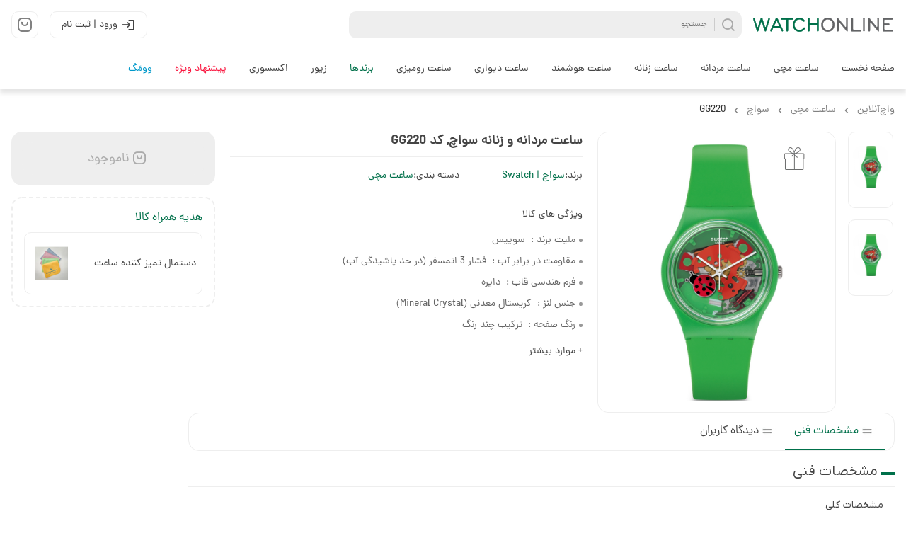

--- FILE ---
content_type: text/html; charset=utf-8
request_url: https://www.watchonline.shop/product/gg220
body_size: 21569
content:
<!DOCTYPE html><html lang="fa"><head><meta charSet="utf-8"/><title>ساعت مردانه و زنانه سواچ, کد GG220 | فروشگاه اینترنتی ساعت واچ آنلاین | ساعت مچی، اکسسوری و زیورآلات</title><link rel="canonical" href="https://www.watchonline.shop/product/gg220"/><script type="application/ld+json">[{"@context":"http://schema.org","@type":"BreadcrumbList","itemListElement":[{"@type":"ListItem","position":1,"item":{"@id":"https://www.watchonline.shop","name":"واچ‌آنلاین"}},{"@type":"ListItem","position":2,"item":{"@id":"https://www.watchonline.shop/watch","name":"ساعت مچی"}},{"@type":"ListItem","position":3,"item":{"@id":"https://www.watchonline.shop/watch/swatch","name":"سواچ"}},{"@type":"ListItem","position":4,"item":{"@id":"https://www.watchonline.shop/product/gg220","name":"GG220"}}]},{"@context":"https://schema.org/","@type":"Product","name":"ساعت مردانه و زنانه سواچ, کد GG220","image":["https://static.watchonline.shop/public/products/16819/gallery/97399/gg220.jpg","https://static.watchonline.shop/public/products/16819/gallery/97402/gg220.jpg"],"description":"","sku":"GG220","mpn":"GG220","category":"https://www.watchonline.shop/watch","brand":{"@type":"Brand","name":"سواچ","url":"https://www.watchonline.shop/watch/swatch"},"offers":{"@type":"Offer","url":"https://www.watchonline.shop/product/gg220","priceCurrency":"IRR","price":0,"itemCondition":"https://schema.org/NewCondition","availability":"https://schema.org/OutOfStock","hasMerchantReturnPolicy":{"@type":"MerchantReturnPolicy","applicableCountry":"IR","returnPolicyCategory":"https://schema.org/MerchantReturnFiniteReturnWindow","merchantReturnDays":7,"returnMethod":"https://schema.org/ReturnByMail","returnFees":"https://schema.org/FreeReturn"}}}]</script><meta name="robots" content="noindex"/><meta name="viewport" content="width=device-width, initial-scale=1, maximum-scale=2, user-scalable=yes"/><meta name="next-head-count" content="6"/><link rel="preload" href="/fonts/dana/regular.woff" as="font" type="font/woff" crossorigin="true"/><link rel="preload" href="/fonts/iran_yekan/regular.woff2" as="font" type="font/woff2" crossorigin="true"/><link rel="apple-touch-icon" sizes="180x180" href="/images/favicon/apple-touch-icon.png"/><link rel="icon" type="image/png" sizes="32x32" href="/images/favicon/favicon-32x32.png"/><link rel="icon" type="image/png" sizes="16x16" href="/images/favicon/favicon-16x16.png"/><link rel="manifest" href="/images/favicon/site.webmanifest"/><meta charSet="utf-8"/><meta name="enamad" content="552233"/><link data-next-font="" rel="preconnect" href="/" crossorigin="anonymous"/><link rel="preload" href="/_next/static/css/93124023c33d5bc1.css" as="style"/><link rel="stylesheet" href="/_next/static/css/93124023c33d5bc1.css" data-n-g=""/><link rel="preload" href="/_next/static/css/692d1018699fa5ea.css" as="style"/><link rel="stylesheet" href="/_next/static/css/692d1018699fa5ea.css" data-n-p=""/><link rel="preload" href="/_next/static/css/3cfe3a39b41f3fc7.css" as="style"/><link rel="stylesheet" href="/_next/static/css/3cfe3a39b41f3fc7.css" data-n-p=""/><link rel="preload" href="/_next/static/css/c5f4d29c458d54ee.css" as="style"/><link rel="stylesheet" href="/_next/static/css/c5f4d29c458d54ee.css" data-n-p=""/><noscript data-n-css=""></noscript><script defer="" nomodule="" src="/_next/static/chunks/polyfills-78c92fac7aa8fdd8.js"></script><script src="/_next/static/chunks/webpack-3f56d72e63b4e2f9.js" defer=""></script><script src="/_next/static/chunks/framework-a2363dd3c3dbe572.js" defer=""></script><script src="/_next/static/chunks/main-1603b0cdefd5f8d9.js" defer=""></script><script src="/_next/static/chunks/pages/_app-c62189e02e0eb3b0.js" defer=""></script><script src="/_next/static/chunks/451ae43a-cf8c3ac5c4261e11.js" defer=""></script><script src="/_next/static/chunks/1664-0f53d166a5c369a3.js" defer=""></script><script src="/_next/static/chunks/5675-4fb144a4a6ba484c.js" defer=""></script><script src="/_next/static/chunks/7948-5aabc001ac9b3b18.js" defer=""></script><script src="/_next/static/chunks/2475-c3f2daf0838f1cbd.js" defer=""></script><script src="/_next/static/chunks/1591-267597d3abf22776.js" defer=""></script><script src="/_next/static/chunks/3296-6d3e75d041abd282.js" defer=""></script><script src="/_next/static/chunks/5566-32e854692005c444.js" defer=""></script><script src="/_next/static/chunks/9386-82ce2ca55d5249c8.js" defer=""></script><script src="/_next/static/chunks/5242-9da3baecc57e05f3.js" defer=""></script><script src="/_next/static/chunks/8920-f38370393a1a3990.js" defer=""></script><script src="/_next/static/chunks/3915-3f238c8253e114ad.js" defer=""></script><script src="/_next/static/chunks/7397-c3d806b46ff39c78.js" defer=""></script><script src="/_next/static/chunks/3612-fc614fbcfa431b51.js" defer=""></script><script src="/_next/static/chunks/9572-d55f7fc2f0c58a0b.js" defer=""></script><script src="/_next/static/chunks/5935-138e1d9b46f23d90.js" defer=""></script><script src="/_next/static/chunks/7565-248d7d76a49eed92.js" defer=""></script><script src="/_next/static/chunks/7705-3d69e090bf8a95d8.js" defer=""></script><script src="/_next/static/chunks/767-da810d15d6b04332.js" defer=""></script><script src="/_next/static/chunks/2423-0ad437e5d09b57bd.js" defer=""></script><script src="/_next/static/chunks/1954-f8433067e2f37cd2.js" defer=""></script><script src="/_next/static/chunks/pages/product/%5Bslug%5D-a5941afcccd67e65.js" defer=""></script><script src="/_next/static/czrX1gjfxpXodE4EWPNI4/_buildManifest.js" defer=""></script><script src="/_next/static/czrX1gjfxpXodE4EWPNI4/_ssgManifest.js" defer=""></script></head><body><noscript><iframe src="https://www.googletagmanager.com/ns.html?id=GTM-5WLM8D5"
            height="0" width="0" style="display:none;visibility:hidden"></iframe></noscript><div id="__next"><header class="header_Header__QZTGk "><div class="large-container"><div class="header_main__lvu5U"><a class="header_logo__7ORQh" aria-label="لوگو واچ آنلاین" href="https://www.watchonline.shop"></a><div class="searchBox_SearchBox__uRWBb"><div class="searchBox_button__KmXZv"><i class="icon-Search pointer font-18"></i><span>جستجو</span></div></div><div class="actions_Actions__Pe00_"><button class="actions_button__M8N2J actions_login__dQmjC"><i class="icon-login font-20"></i>ورود | ثبت نام</button><button class="actions_button__M8N2J actions_cart__YwAdg" aria-label="Shopping Card"><span class="cardBadge_badgeBox__U_U_a farsi_number"><i class="icon-ShoppingBag  undefined font-20"></i></span></button></div></div><div id="navigation" role="navigation" aria-label="Navigation" class="navigation_NavigationWrapper__F6iuO  "><button type="button" aria-label="close" class="navigation_closeButton__c1KaK"><i></i><i></i><i></i></button><nav role="navigation" aria-label="Navigation" class="navigation_Nav__gaQg4" itemType="https://schema.org/SiteNavigationElement"><ul role="menu" aria-label="Main Menu"><li itemProp="name" role="presentation" id="main-menu-home" class="home navigation_menuItem__hqGVE   "><a role="menuitem" itemProp="url" class="" href="https://www.watchonline.shop/">صفحه نخست</a></li><li itemProp="name" role="presentation" id="main-menu-watch" class="watch navigation_menuItem__hqGVE navigation_menuItem___hasChildren__fCO_U  "><a role="menuitem" class="" itemProp="url" href="https://www.watchonline.shop/watch">ساعت مچی</a><div class="navigation_dropDownMenu__UbQ3F "><ul role="menu" class="large-container"><li itemProp="name" role="presentation" class="brands navigation_menuItem__hqGVE   navigation_menuItem___mobile_only__ChQv4"><a role="menuitem" itemProp="url" class="" href="https://www.watchonline.shop/watch">تمامی ساعت ها</a></li><li itemProp="name" role="presentation" class="brands navigation_menuItem__hqGVE navigation_menuItem___hasChildren__fCO_U  "><a role="menuitem" class="" itemProp="url" href="https://www.watchonline.shop/watch_brands">بر اساس برند</a><ul role="menu" class="navigation_subMenu__P8pga  navigation_dropDownMenu___ul_c1__3_phh"><li itemProp="name" role="presentation" class="brands navigation_menuItem__hqGVE   navigation_menuItem___mobile_only__ChQv4"><a role="menuitem" itemProp="url" class="" href="https://www.watchonline.shop/watch_brands">تمامی برندهای ساعت</a></li></ul></li><li itemProp="name" role="presentation" class="attributes navigation_menuItem__hqGVE navigation_menuItem___hasChildren__fCO_U  "><span>بر اساس ویژگی</span><ul role="menu" class="navigation_subMenu__P8pga  navigation_dropDownMenu___ul_c1__3_phh"><li itemProp="name" role="presentation" class=" navigation_menuItem__hqGVE   "><a role="menuitem" itemProp="url" class="" href="https://www.watchonline.shop/digital-wristwatch">دیجیتال</a></li><li itemProp="name" role="presentation" class=" navigation_menuItem__hqGVE   "><a role="menuitem" itemProp="url" class="" href="https://www.watchonline.shop/automatic-watch">اتوماتیک</a></li><li itemProp="name" role="presentation" class=" navigation_menuItem__hqGVE   "><a role="menuitem" itemProp="url" class="" href="https://www.watchonline.shop/quartz-wristwatch">کوارتز</a></li><li itemProp="name" role="presentation" class=" navigation_menuItem__hqGVE   "><a role="menuitem" itemProp="url" class="" href="https://www.watchonline.shop/solar-powered-movement-watches">سولار (خورشیدی)</a></li><li itemProp="name" role="presentation" class=" navigation_menuItem__hqGVE   "><a role="menuitem" itemProp="url" class="" href="https://www.watchonline.shop/chronograph-watches">کرونوگراف</a></li><li itemProp="name" role="presentation" class=" navigation_menuItem__hqGVE   "><a role="menuitem" itemProp="url" class="" href="https://www.watchonline.shop/leather-strap-watch">بند چرمی</a></li><li itemProp="name" role="presentation" class=" navigation_menuItem__hqGVE   "><a role="menuitem" itemProp="url" class="" href="https://www.watchonline.shop/steel-strap-watch">بند استیل</a></li></ul></li><li itemProp="name" role="presentation" class="prices navigation_menuItem__hqGVE navigation_menuItem___hasChildren__fCO_U  "><span>بر اساس قیمت</span><ul role="menu" class="navigation_subMenu__P8pga  navigation_dropDownMenu___ul_c1__3_phh"><li itemProp="name" role="presentation" class=" navigation_menuItem__hqGVE   "><a role="menuitem" itemProp="url" class="" href="https://www.watchonline.shop/wristwatches-to-3">تا 3 میلیون تومان</a></li><li itemProp="name" role="presentation" class=" navigation_menuItem__hqGVE   "><a role="menuitem" itemProp="url" class="" href="https://www.watchonline.shop/wristwatches-3-to-5">3 تا 5 میلیون تومان</a></li><li itemProp="name" role="presentation" class=" navigation_menuItem__hqGVE   "><a role="menuitem" itemProp="url" class="" href="https://www.watchonline.shop/wristwatches-5-to-10">5 تا 10 میلیون تومان</a></li><li itemProp="name" role="presentation" class=" navigation_menuItem__hqGVE   "><a role="menuitem" itemProp="url" class="" href="https://www.watchonline.shop/wristwatches-over-10">10 میلیون تومان به بالا</a></li></ul></li></ul></div></li><li itemProp="name" role="presentation" id="main-menu-watch-mens" class=" navigation_menuItem__hqGVE navigation_menuItem___hasChildren__fCO_U  "><a role="menuitem" class="" itemProp="url" href="https://www.watchonline.shop/watch/mens">ساعت مردانه</a><div class="navigation_dropDownMenu__UbQ3F "><ul role="menu" class="large-container"><li itemProp="name" role="presentation" class="brands navigation_menuItem__hqGVE   navigation_menuItem___mobile_only__ChQv4"><a role="menuitem" itemProp="url" class="" href="https://www.watchonline.shop/watch/mens">تمامی ساعت های مردانه</a></li><li itemProp="name" role="presentation" class="brands navigation_menuItem__hqGVE navigation_menuItem___hasChildren__fCO_U  "><a role="menuitem" class="" itemProp="url" href="https://www.watchonline.shop/watch_brands">بر اساس برند</a><ul role="menu" class="navigation_subMenu__P8pga  navigation_dropDownMenu___ul_c1__3_phh"><li itemProp="name" role="presentation" class="brands navigation_menuItem__hqGVE   navigation_menuItem___mobile_only__ChQv4"><a role="menuitem" itemProp="url" class="" href="https://www.watchonline.shop/watch_brands">تمامی برندهای ساعت</a></li></ul></li><li itemProp="name" role="presentation" class="attributes navigation_menuItem__hqGVE navigation_menuItem___hasChildren__fCO_U  "><a role="menuitem" class="" itemProp="url" href="https://www.watchonline.shop/landing/watch_attributes">بر اساس ویژگی</a><ul role="menu" class="navigation_subMenu__P8pga  navigation_dropDownMenu___ul_c1__3_phh"><li itemProp="name" role="presentation" class="brands navigation_menuItem__hqGVE   navigation_menuItem___mobile_only__ChQv4"><a role="menuitem" itemProp="url" class="" href="https://www.watchonline.shop/landing/watch_attributes">ویژگی‌های ساعت</a></li><li itemProp="name" role="presentation" class=" navigation_menuItem__hqGVE   "><a role="menuitem" itemProp="url" class="" href="https://www.watchonline.shop/mens-digital-wristwatch">دیجیتال</a></li><li itemProp="name" role="presentation" class=" navigation_menuItem__hqGVE   "><a role="menuitem" itemProp="url" class="" href="https://www.watchonline.shop/mens-automatic-wristwatch">اتوماتیک</a></li><li itemProp="name" role="presentation" class=" navigation_menuItem__hqGVE   "><a role="menuitem" itemProp="url" class="" href="https://www.watchonline.shop/mens-quartz-wristwatch">کوارتز</a></li><li itemProp="name" role="presentation" class=" navigation_menuItem__hqGVE   "><a role="menuitem" itemProp="url" class="" href="https://www.watchonline.shop/mens-solar-wristwatch">سولار (خورشیدی)</a></li><li itemProp="name" role="presentation" class=" navigation_menuItem__hqGVE   "><a role="menuitem" itemProp="url" class="" href="https://www.watchonline.shop/mens-leatherstrap-wristwatch">بند چرمی</a></li><li itemProp="name" role="presentation" class=" navigation_menuItem__hqGVE   "><a role="menuitem" itemProp="url" class="" href="https://www.watchonline.shop/mens-steelstrap-wristwatch">بند استیل</a></li></ul></li><li itemProp="name" role="presentation" class="prices navigation_menuItem__hqGVE navigation_menuItem___hasChildren__fCO_U  "><a role="menuitem" class="" itemProp="url" href="https://www.watchonline.shop/landing/watch_price">بر اساس قیمت</a><ul role="menu" class="navigation_subMenu__P8pga  navigation_dropDownMenu___ul_c1__3_phh"><li itemProp="name" role="presentation" class="prices navigation_menuItem__hqGVE   navigation_menuItem___mobile_only__ChQv4"><a role="menuitem" itemProp="url" class="" href="https://www.watchonline.shop/landing/watch_price">بازه‌های قیمتی ساعت</a></li><li itemProp="name" role="presentation" class=" navigation_menuItem__hqGVE   "><a role="menuitem" itemProp="url" class="" href="https://www.watchonline.shop/mens-wristwatches-to-3">تا 3 میلیون تومان</a></li><li itemProp="name" role="presentation" class=" navigation_menuItem__hqGVE   "><a role="menuitem" itemProp="url" class="" href="https://www.watchonline.shop/mens-wristwatches-3-to-5">3 تا 5 میلیون تومان</a></li><li itemProp="name" role="presentation" class=" navigation_menuItem__hqGVE   "><a role="menuitem" itemProp="url" class="" href="https://www.watchonline.shop/mens-wristwatches-5-to-10">5 تا 10 میلیون تومان</a></li><li itemProp="name" role="presentation" class=" navigation_menuItem__hqGVE   "><a role="menuitem" itemProp="url" class="" href="https://www.watchonline.shop/mens-wristwatches-over-10">10 میلیون تومان و بیشتر</a></li></ul></li></ul></div></li><li itemProp="name" role="presentation" id="main-menu-watch-ladies" class=" navigation_menuItem__hqGVE navigation_menuItem___hasChildren__fCO_U  "><a role="menuitem" class="" itemProp="url" href="https://www.watchonline.shop/watch/ladies">ساعت زنانه</a><div class="navigation_dropDownMenu__UbQ3F "><ul role="menu" class="large-container"><li itemProp="name" role="presentation" class="brands navigation_menuItem__hqGVE   navigation_menuItem___mobile_only__ChQv4"><a role="menuitem" itemProp="url" class="" href="https://www.watchonline.shop/watch/ladies">تمامی ساعت های زنانه</a></li><li itemProp="name" role="presentation" class="brands navigation_menuItem__hqGVE navigation_menuItem___hasChildren__fCO_U  "><a role="menuitem" class="" itemProp="url" href="https://www.watchonline.shop/watch_brands">بر اساس برند</a><ul role="menu" class="navigation_subMenu__P8pga  navigation_dropDownMenu___ul_c1__3_phh"><li itemProp="name" role="presentation" class="brands navigation_menuItem__hqGVE   navigation_menuItem___mobile_only__ChQv4"><a role="menuitem" itemProp="url" class="" href="https://www.watchonline.shop/watch_brands">تمامی برندهای ساعت</a></li></ul></li><li itemProp="name" role="presentation" class="attributes navigation_menuItem__hqGVE navigation_menuItem___hasChildren__fCO_U  "><a role="menuitem" class="" itemProp="url" href="https://www.watchonline.shop/landing/watch_attributes">بر اساس ویژگی</a><ul role="menu" class="navigation_subMenu__P8pga  navigation_dropDownMenu___ul_c1__3_phh"><li itemProp="name" role="presentation" class="brands navigation_menuItem__hqGVE   navigation_menuItem___mobile_only__ChQv4"><a role="menuitem" itemProp="url" class="" href="https://www.watchonline.shop/landing/watch_attributes">ویژگی‌های ساعت</a></li><li itemProp="name" role="presentation" class=" navigation_menuItem__hqGVE   "><a role="menuitem" itemProp="url" class="" href="https://www.watchonline.shop/ladies-digital-wristwatch">دیجیتال</a></li><li itemProp="name" role="presentation" class=" navigation_menuItem__hqGVE   "><a role="menuitem" itemProp="url" class="" href="https://www.watchonline.shop/ladies-automatic-wristwatch">اتوماتیک</a></li><li itemProp="name" role="presentation" class=" navigation_menuItem__hqGVE   "><a role="menuitem" itemProp="url" class="" href="https://www.watchonline.shop/ladies-quartz-wristwatch">کوارتز</a></li><li itemProp="name" role="presentation" class=" navigation_menuItem__hqGVE   "><a role="menuitem" itemProp="url" class="" href="https://www.watchonline.shop/ladies-solar-wristwatch">سولار (خورشیدی)</a></li><li itemProp="name" role="presentation" class=" navigation_menuItem__hqGVE   "><a role="menuitem" itemProp="url" class="" href="https://www.watchonline.shop/ladies-leatherstrap-wristwatch">بند چرمی</a></li><li itemProp="name" role="presentation" class=" navigation_menuItem__hqGVE   "><a role="menuitem" itemProp="url" class="" href="https://www.watchonline.shop/ladies-steelstrap-wristwatch">بند استیل</a></li></ul></li><li itemProp="name" role="presentation" class="prices navigation_menuItem__hqGVE navigation_menuItem___hasChildren__fCO_U  "><a role="menuitem" class="" itemProp="url" href="https://www.watchonline.shop/landing/watch_price">بر اساس قیمت</a><ul role="menu" class="navigation_subMenu__P8pga  navigation_dropDownMenu___ul_c1__3_phh"><li itemProp="name" role="presentation" class="prices navigation_menuItem__hqGVE   navigation_menuItem___mobile_only__ChQv4"><a role="menuitem" itemProp="url" class="" href="https://www.watchonline.shop/landing/watch_price">بازه‌های قیمتی ساعت</a></li><li itemProp="name" role="presentation" class=" navigation_menuItem__hqGVE   "><a role="menuitem" itemProp="url" class="" href="https://www.watchonline.shop/ladies-wristwatches-to-3">تا 3 میلیون تومان</a></li><li itemProp="name" role="presentation" class=" navigation_menuItem__hqGVE   "><a role="menuitem" itemProp="url" class="" href="https://www.watchonline.shop/ladies-wristwatches-3-to-5">3 تا 5 میلیون تومان</a></li><li itemProp="name" role="presentation" class=" navigation_menuItem__hqGVE   "><a role="menuitem" itemProp="url" class="" href="https://www.watchonline.shop/ladies-wristwatches-5-to-10">5 تا 10 میلیون تومان</a></li><li itemProp="name" role="presentation" class=" navigation_menuItem__hqGVE   "><a role="menuitem" itemProp="url" class="" href="https://www.watchonline.shop/ladies-wristwatches-over-10">10 میلیون تومان و بیشتر</a></li></ul></li></ul></div></li><li itemProp="name" role="presentation" id="main-menu-smartwatch" class=" navigation_menuItem__hqGVE   "><a role="menuitem" itemProp="url" class="" href="https://www.watchonline.shop/smart-watches">ساعت هوشمند</a></li><li itemProp="name" role="presentation" id="main-menu-wall-clock" class=" navigation_menuItem__hqGVE   "><a role="menuitem" itemProp="url" class="" href="https://www.watchonline.shop/wall-clock">ساعت دیواری</a></li><li itemProp="name" role="presentation" id="main-menu-table-clock" class=" navigation_menuItem__hqGVE   "><a role="menuitem" itemProp="url" class="" href="https://www.watchonline.shop/table-clock">ساعت رومیزی</a></li><li itemProp="name" role="presentation" id="main-menu-watch-brands" class="watch_brands navigation_menuItem__hqGVE navigation_menuItem___hasChildren__fCO_U  "><a role="menuitem" class="navigation_link___brands__EBMAa" itemProp="url" href="https://www.watchonline.shop/watch_brands">برندها</a><div class="navigation_dropDownMenu__UbQ3F "><div class="brandsFiltersMenu_dropDownMenuBrands__F2qf7 large-container"><ul role="menu"><li class="brandsFiltersMenu_brand__2lyzw brandsFiltersMenu_brand___show__wXeaR"><a itemProp="url" href="https://www.watchonline.shop/watch/atlantic">آتلانتیک</a></li><li class="brandsFiltersMenu_brand__2lyzw brandsFiltersMenu_brand___show__wXeaR"><a itemProp="url" href="https://www.watchonline.shop/watch/adriatica">آدریاتیکا</a></li><li class="brandsFiltersMenu_brand__2lyzw brandsFiltersMenu_brand___show__wXeaR"><a itemProp="url" href="https://www.watchonline.shop/watch/alba">آلبا</a></li><li class="brandsFiltersMenu_brand__2lyzw brandsFiltersMenu_brand___show__wXeaR"><a itemProp="url" href="https://www.watchonline.shop/watch/albert-riele">آلبرت ریله</a></li><li class="brandsFiltersMenu_brand__2lyzw brandsFiltersMenu_brand___show__wXeaR"><a itemProp="url" href="https://www.watchonline.shop/watch/alpha-saphir">آلفا سفیر</a></li><li class="brandsFiltersMenu_brand__2lyzw brandsFiltersMenu_brand___show__wXeaR"><a itemProp="url" href="https://www.watchonline.shop/watch/andre-mouche">آندره موشه</a></li><li class="brandsFiltersMenu_brand__2lyzw brandsFiltersMenu_brand___show__wXeaR"><a itemProp="url" href="https://www.watchonline.shop/watch/ice-watch">آیس واچ</a></li><li class="brandsFiltersMenu_brand__2lyzw brandsFiltersMenu_brand___show__wXeaR"><a itemProp="url" href="https://www.watchonline.shop/watch/edox">ادوکس</a></li><li class="brandsFiltersMenu_brand__2lyzw brandsFiltersMenu_brand___show__wXeaR"><a itemProp="url" href="https://www.watchonline.shop/watch/aztorin">ازتورین</a></li><li class="brandsFiltersMenu_brand__2lyzw brandsFiltersMenu_brand___show__wXeaR"><a itemProp="url" href="https://www.watchonline.shop/watch/skagen">اسکاگن</a></li><li class="brandsFiltersMenu_brand__2lyzw brandsFiltersMenu_brand___show__wXeaR"><a itemProp="url" href="https://www.watchonline.shop/watch/slazenger">اسلازنجر</a></li><li class="brandsFiltersMenu_brand__2lyzw brandsFiltersMenu_brand___show__wXeaR"><a itemProp="url" href="https://www.watchonline.shop/watch/elixa">الیکسا</a></li><li class="brandsFiltersMenu_brand__2lyzw brandsFiltersMenu_brand___show__wXeaR"><a itemProp="url" href="https://www.watchonline.shop/watch/mm">ام اند ام</a></li><li class="brandsFiltersMenu_brand__2lyzw brandsFiltersMenu_brand___show__wXeaR"><a itemProp="url" href="https://www.watchonline.shop/watch/omega">امگا</a></li><li class="brandsFiltersMenu_brand__2lyzw brandsFiltersMenu_brand___show__wXeaR"><a itemProp="url" href="https://www.watchonline.shop/watch/emile-chouriet">امیل شوریه</a></li><li class="brandsFiltersMenu_brand__2lyzw brandsFiltersMenu_brand___show__wXeaR"><a itemProp="url" href="https://www.watchonline.shop/watch/enicar">انیکار</a></li><li class="brandsFiltersMenu_brand__2lyzw brandsFiltersMenu_brand___show__wXeaR"><a itemProp="url" href="https://www.watchonline.shop/watch/orient">اورینت</a></li><li class="brandsFiltersMenu_brand__2lyzw brandsFiltersMenu_brand___show__wXeaR"><a itemProp="url" href="https://www.watchonline.shop/watch/omax">اوماکس</a></li><li class="brandsFiltersMenu_brand__2lyzw brandsFiltersMenu_brand___show__wXeaR"><a itemProp="url" href="https://www.watchonline.shop/watch/am-pm">ای ام پی ام</a></li><li class="brandsFiltersMenu_brand__2lyzw brandsFiltersMenu_brand___show__wXeaR"><a itemProp="url" href="https://www.watchonline.shop/watch/epos">ایپوز</a></li><li class="brandsFiltersMenu_brand__2lyzw "><a itemProp="url" href="https://www.watchonline.shop/watch/brosway">برازوی</a></li><li class="brandsFiltersMenu_brand__2lyzw "><a itemProp="url" href="https://www.watchonline.shop/watch/bergstern">برگشترن</a></li><li class="brandsFiltersMenu_brand__2lyzw "><a itemProp="url" href="https://www.watchonline.shop/watch/briston">بریستون</a></li><li class="brandsFiltersMenu_brand__2lyzw "><a itemProp="url" href="https://www.watchonline.shop/watch/bigotti">بیگوتی</a></li><li class="brandsFiltersMenu_brand__2lyzw "><a itemProp="url" href="https://www.watchonline.shop/watch/patrouille-de-france">پاتقیو دیفیقانس</a></li><li class="brandsFiltersMenu_brand__2lyzw "><a itemProp="url" href="https://www.watchonline.shop/watch/paul-edward">پاول ادوارد</a></li><li class="brandsFiltersMenu_brand__2lyzw "><a itemProp="url" href="https://www.watchonline.shop/watch/patek-philippe">پتک فیلیپ</a></li><li class="brandsFiltersMenu_brand__2lyzw "><a itemProp="url" href="https://www.watchonline.shop/watch/polo-exchange">پولو اکسچنج</a></li><li class="brandsFiltersMenu_brand__2lyzw "><a itemProp="url" href="https://www.watchonline.shop/watch/pierre-cardin">پیر کاردین</a></li><li class="brandsFiltersMenu_brand__2lyzw "><a itemProp="url" href="https://www.watchonline.shop/watch/pierre-petit">پیرپتی</a></li><li class="brandsFiltersMenu_brand__2lyzw "><a itemProp="url" href="https://www.watchonline.shop/watch/tophill">تاپ هیل</a></li><li class="brandsFiltersMenu_brand__2lyzw "><a itemProp="url" href="https://www.watchonline.shop/watch/trussardi">تروساردی</a></li><li class="brandsFiltersMenu_brand__2lyzw "><a itemProp="url" href="https://www.watchonline.shop/watch/tekday">تک دی</a></li><li class="brandsFiltersMenu_brand__2lyzw "><a itemProp="url" href="https://www.watchonline.shop/watch/tag-heuer">تگ هویر</a></li><li class="brandsFiltersMenu_brand__2lyzw "><a itemProp="url" href="https://www.watchonline.shop/watch/tendence">تندنس</a></li><li class="brandsFiltersMenu_brand__2lyzw "><a itemProp="url" href="https://www.watchonline.shop/watch/tornado">تورنادو</a></li><li class="brandsFiltersMenu_brand__2lyzw "><a itemProp="url" href="https://www.watchonline.shop/watch/tissot">تیسوت</a></li><li class="brandsFiltersMenu_brand__2lyzw "><a itemProp="url" href="https://www.watchonline.shop/watch/jowissa">جویسا</a></li><li class="brandsFiltersMenu_brand__2lyzw "><a itemProp="url" href="https://www.watchonline.shop/watch/gf-ferre">جی اف فره</a></li><li class="brandsFiltersMenu_brand__2lyzw "><a itemProp="url" href="https://www.watchonline.shop/watch/go">جی او</a></li><li class="brandsFiltersMenu_brand__2lyzw "><a itemProp="url" href="https://www.watchonline.shop/watch/charmex">چارمکس</a></li><li class="brandsFiltersMenu_brand__2lyzw "><a itemProp="url" href="https://www.watchonline.shop/watch/daymond-rene">دایموند رنه</a></li><li class="brandsFiltersMenu_brand__2lyzw "><a itemProp="url" href="https://www.watchonline.shop/watch/daniel-wellington">دنیل ولینگتون</a></li><li class="brandsFiltersMenu_brand__2lyzw "><a itemProp="url" href="https://www.watchonline.shop/watch/doxa">دوکسا</a></li><li class="brandsFiltersMenu_brand__2lyzw "><a itemProp="url" href="https://www.watchonline.shop/watch/diesel">دیزل</a></li><li class="brandsFiltersMenu_brand__2lyzw "><a itemProp="url" href="https://www.watchonline.shop/watch/david-guner">دیوید گانر</a></li><li class="brandsFiltersMenu_brand__2lyzw "><a itemProp="url" href="https://www.watchonline.shop/watch/ruckfield">راک فیلد</a></li><li class="brandsFiltersMenu_brand__2lyzw "><a itemProp="url" href="https://www.watchonline.shop/watch/rotary">روتاری</a></li><li class="brandsFiltersMenu_brand__2lyzw "><a itemProp="url" href="https://www.watchonline.shop/watch/rodania">رودانیا</a></li><li class="brandsFiltersMenu_brand__2lyzw "><a itemProp="url" href="https://www.watchonline.shop/watch/rolex">رولکس</a></li><li class="brandsFiltersMenu_brand__2lyzw "><a itemProp="url" href="https://www.watchonline.shop/watch/romanson">رومانسون</a></li><li class="brandsFiltersMenu_brand__2lyzw "><a itemProp="url" href="https://www.watchonline.shop/watch/richelieu">ریچلیو</a></li><li class="brandsFiltersMenu_brand__2lyzw "><a itemProp="url" href="https://www.watchonline.shop/watch/raymond-weil">ریموند ویل</a></li><li class="brandsFiltersMenu_brand__2lyzw "><a itemProp="url" href="https://www.watchonline.shop/watch/zodiac">زودیاک</a></li><li class="brandsFiltersMenu_brand__2lyzw "><a itemProp="url" href="https://www.watchonline.shop/watch/jacques-philippe">ژاک فیلیپ</a></li><li class="brandsFiltersMenu_brand__2lyzw "><a itemProp="url" href="https://www.watchonline.shop/watch/jacques-lemans">ژاک لمن</a></li><li class="brandsFiltersMenu_brand__2lyzw "><a itemProp="url" href="https://www.watchonline.shop/watch/jean-jacot">ژان ژاکت</a></li><li class="brandsFiltersMenu_brand__2lyzw "><a itemProp="url" href="https://www.watchonline.shop/watch/salvatore-ferragamo">سالواتوره فراگامو</a></li><li class="brandsFiltersMenu_brand__2lyzw "><a itemProp="url" href="https://www.watchonline.shop/watch/sandoz">ساندوز</a></li><li class="brandsFiltersMenu_brand__2lyzw "><a itemProp="url" href="https://www.watchonline.shop/watch/certus">سرتوس</a></li><li class="brandsFiltersMenu_brand__2lyzw "><a itemProp="url" href="https://www.watchonline.shop/watch/certina">سرتینا</a></li><li class="brandsFiltersMenu_brand__2lyzw "><a itemProp="url" href="https://www.watchonline.shop/watch/sector">سکتور</a></li><li class="brandsFiltersMenu_brand__2lyzw "><a itemProp="url" href="https://www.watchonline.shop/watch/swiss-time">سوئیس تایم</a></li><li class="brandsFiltersMenu_brand__2lyzw "><a itemProp="url" href="https://www.watchonline.shop/watch/sevenfriday">سون فرایدی</a></li><li class="brandsFiltersMenu_brand__2lyzw "><a itemProp="url" href="https://www.watchonline.shop/watch/citizen">سیتیزن</a></li><li class="brandsFiltersMenu_brand__2lyzw "><a itemProp="url" href="https://www.watchonline.shop/watch/seiko">سیکو</a></li><li class="brandsFiltersMenu_brand__2lyzw "><a itemProp="url" href="https://www.watchonline.shop/watch/frederique-constant">فردریک کنستانت</a></li><li class="brandsFiltersMenu_brand__2lyzw "><a itemProp="url" href="https://www.watchonline.shop/watch/french-connection">فرنچ کانکشن</a></li><li class="brandsFiltersMenu_brand__2lyzw "><a itemProp="url" href="https://www.watchonline.shop/watch/ferre-milano">فره میلانو</a></li><li class="brandsFiltersMenu_brand__2lyzw "><a itemProp="url" href="https://www.watchonline.shop/watch/fromanteel">فرومنتیل</a></li><li class="brandsFiltersMenu_brand__2lyzw "><a itemProp="url" href="https://www.watchonline.shop/watch/fortis">فورتیس</a></li><li class="brandsFiltersMenu_brand__2lyzw "><a itemProp="url" href="https://www.watchonline.shop/watch/filippo-loreti">فیلیپو لورتی</a></li><li class="brandsFiltersMenu_brand__2lyzw "><a itemProp="url" href="https://www.watchonline.shop/watch/karston">کارستون</a></li><li class="brandsFiltersMenu_brand__2lyzw "><a itemProp="url" href="https://www.watchonline.shop/watch/casio">کاسیو</a></li><li class="brandsFiltersMenu_brand__2lyzw "><a itemProp="url" href="https://www.watchonline.shop/watch/cover">کاور</a></li><li class="brandsFiltersMenu_brand__2lyzw "><a itemProp="url" href="https://www.watchonline.shop/watch/clyda">کلیدا</a></li><li class="brandsFiltersMenu_brand__2lyzw "><a itemProp="url" href="https://www.watchonline.shop/watch/cornavin">کورناوین</a></li><li class="brandsFiltersMenu_brand__2lyzw "><a itemProp="url" href="https://www.watchonline.shop/watch/como-milano">کومو میلانو</a></li><li class="brandsFiltersMenu_brand__2lyzw "><a itemProp="url" href="https://www.watchonline.shop/watch/guess">گس</a></li><li class="brandsFiltersMenu_brand__2lyzw "><a itemProp="url" href="https://www.watchonline.shop/watch/guardo">گواردو</a></li><li class="brandsFiltersMenu_brand__2lyzw "><a itemProp="url" href="https://www.watchonline.shop/watch/lancaster">لنکستر</a></li><li class="brandsFiltersMenu_brand__2lyzw "><a itemProp="url" href="https://www.watchonline.shop/watch/lucien-rochat">لوسین روشا</a></li><li class="brandsFiltersMenu_brand__2lyzw "><a itemProp="url" href="https://www.watchonline.shop/watch/longines">لونژین</a></li><li class="brandsFiltersMenu_brand__2lyzw "><a itemProp="url" href="https://www.watchonline.shop/watch/louis-erard">لوییس ارارد</a></li><li class="brandsFiltersMenu_brand__2lyzw "><a itemProp="url" href="https://www.watchonline.shop/watch/lee-cooper">لی کوپر</a></li><li class="brandsFiltersMenu_brand__2lyzw "><a itemProp="url" href="https://www.watchonline.shop/watch/lip">لیپ</a></li><li class="brandsFiltersMenu_brand__2lyzw "><a itemProp="url" href="https://www.watchonline.shop/watch/maserati">مازراتی</a></li><li class="brandsFiltersMenu_brand__2lyzw "><a itemProp="url" href="https://www.watchonline.shop/watch/mathey-tissot">متی تیسوت</a></li><li class="brandsFiltersMenu_brand__2lyzw "><a itemProp="url" href="https://www.watchonline.shop/watch/manager">منیجر</a></li><li class="brandsFiltersMenu_brand__2lyzw "><a itemProp="url" href="https://www.watchonline.shop/watch/movado">موادو</a></li><li class="brandsFiltersMenu_brand__2lyzw "><a itemProp="url" href="https://www.watchonline.shop/watch/murex">مورکس</a></li><li class="brandsFiltersMenu_brand__2lyzw "><a itemProp="url" href="https://www.watchonline.shop/watch/maurice-lacroix">موريس لاكروا</a></li><li class="brandsFiltersMenu_brand__2lyzw "><a itemProp="url" href="https://www.watchonline.shop/watch/nautica">نوتیکا</a></li><li class="brandsFiltersMenu_brand__2lyzw "><a itemProp="url" href="https://www.watchonline.shop/watch/naviforce">نیوی فورس</a></li><li class="brandsFiltersMenu_brand__2lyzw "><a itemProp="url" href="https://www.watchonline.shop/watch/hublot">هابلوت</a></li><li class="brandsFiltersMenu_brand__2lyzw "><a itemProp="url" href="https://www.watchonline.shop/watch/hanowa">هانوا</a></li><li class="brandsFiltersMenu_brand__2lyzw "><a itemProp="url" href="https://www.watchonline.shop/watch/hamilton">همیلتون</a></li><li class="brandsFiltersMenu_brand__2lyzw "><a itemProp="url" href="https://www.watchonline.shop/watch/haurex">هورکس</a></li><li class="brandsFiltersMenu_brand__2lyzw "><a itemProp="url" href="https://www.watchonline.shop/watch/wainer">واینر</a></li><li class="brandsFiltersMenu_brand__2lyzw "><a itemProp="url" href="https://www.watchonline.shop/watch/welder">ولدر</a></li><li class="brandsFiltersMenu_brand__2lyzw "><a itemProp="url" href="https://www.watchonline.shop/watch/viceroy">ویسروی</a></li><li class="brandsFiltersMenu_brand__2lyzw "><a itemProp="url" href="https://www.watchonline.shop/watch/victorinox">ویکتورینوکس</a></li></ul></div></div></li><li itemProp="name" role="presentation" id="main-menu-jewelry" class="jewelry navigation_menuItem__hqGVE navigation_menuItem___hasChildren__fCO_U  "><a role="menuitem" class="" itemProp="url" href="https://www.watchonline.shop/jewelry">زیور</a><div class="navigation_dropDownMenu__UbQ3F "><ul role="menu" class="large-container"><li itemProp="name" role="presentation" class="brands navigation_menuItem__hqGVE   navigation_menuItem___mobile_only__ChQv4"><a role="menuitem" itemProp="url" class="" href="https://www.watchonline.shop/jewelry">تمامی زیورها</a></li><li itemProp="name" role="presentation" class="brands navigation_menuItem__hqGVE navigation_menuItem___hasChildren__fCO_U  "><a role="menuitem" class="" itemProp="url" href="https://www.watchonline.shop/jewelry_brands">بر اساس برند</a><ul role="menu" class="navigation_subMenu__P8pga  navigation_dropDownMenu___ul_c2__4CVuE"><li itemProp="name" role="presentation" class=" navigation_menuItem__hqGVE   "><a role="menuitem" itemProp="url" class="" href="https://www.watchonline.shop/jewelry/ice-watch">آیس واچ</a></li><li itemProp="name" role="presentation" class=" navigation_menuItem__hqGVE   "><a role="menuitem" itemProp="url" class="" href="https://www.watchonline.shop/jewelry/daniel-wellington">دنیل ولینگتون</a></li><li itemProp="name" role="presentation" class=" navigation_menuItem__hqGVE   "><a role="menuitem" itemProp="url" class="" href="https://www.watchonline.shop/jewelry/lotus">لوتوس</a></li><li itemProp="name" role="presentation" class=" navigation_menuItem__hqGVE   "><a role="menuitem" itemProp="url" class="" href="https://www.watchonline.shop/jewelry/polo-exchange">پولو اکسچنج</a></li><li itemProp="name" role="presentation" class=" navigation_menuItem__hqGVE   "><a role="menuitem" itemProp="url" class="" href="https://www.watchonline.shop/jewelry/brosway">برازوی</a></li><li itemProp="name" role="presentation" class=" navigation_menuItem__hqGVE   "><a role="menuitem" itemProp="url" class="" href="https://www.watchonline.shop/jewelry/pierre-ricaud">پیر ریکود</a></li><li itemProp="name" role="presentation" class=" navigation_menuItem__hqGVE   "><a role="menuitem" itemProp="url" class="" href="https://www.watchonline.shop/jewelry/sevenfriday">سون فرایدی</a></li><li itemProp="name" role="presentation" class=" navigation_menuItem__hqGVE   "><a role="menuitem" itemProp="url" class="" href="https://www.watchonline.shop/jewelry/jacques-lemans">ژاک لمن</a></li><li itemProp="name" role="presentation" class=" navigation_menuItem__hqGVE   "><a role="menuitem" itemProp="url" class="" href="https://www.watchonline.shop/jewelry/jowissa">جویسا</a></li><li itemProp="name" role="presentation" class=" navigation_menuItem__hqGVE   "><a role="menuitem" itemProp="url" class="" href="https://www.watchonline.shop/jewelry/atlantic">آتلانتیک</a></li><li itemProp="name" role="presentation" class=" navigation_menuItem__hqGVE   "><a role="menuitem" itemProp="url" class="" href="https://www.watchonline.shop/jewelry/andre-mouche">آندره موشه</a></li><li itemProp="name" role="presentation" class=" navigation_menuItem__hqGVE   "><a role="menuitem" itemProp="url" class="" href="https://www.watchonline.shop/jewelry/viceroy">ویسروی</a></li><li itemProp="name" role="presentation" class=" navigation_menuItem__hqGVE   "><a role="menuitem" itemProp="url" class="" href="https://www.watchonline.shop/jewelry/time-force">تایم فورس</a></li><li itemProp="name" role="presentation" class=" navigation_menuItem__hqGVE   "><a role="menuitem" itemProp="url" class="" href="https://www.watchonline.shop/jewelry/rochet">روشه</a></li></ul></li><li itemProp="name" role="presentation" class="brands navigation_menuItem__hqGVE navigation_menuItem___hasChildren__fCO_U  "><a role="menuitem" class="" itemProp="url" href="https://www.watchonline.shop/jewelry_categories">بر اساس نوع</a><ul role="menu" class="navigation_subMenu__P8pga  navigation_dropDownMenu___ul_c1__3_phh"><li itemProp="name" role="presentation" class=" navigation_menuItem__hqGVE   "><a role="menuitem" itemProp="url" class="" href="https://www.watchonline.shop/jewelry/necklaces">گردنبند</a></li><li itemProp="name" role="presentation" class=" navigation_menuItem__hqGVE   "><a role="menuitem" itemProp="url" class="" href="https://www.watchonline.shop/jewelry/earrings">گوشواره</a></li><li itemProp="name" role="presentation" class=" navigation_menuItem__hqGVE   "><a role="menuitem" itemProp="url" class="" href="https://www.watchonline.shop/jewelry/bracelet">دستبند</a></li><li itemProp="name" role="presentation" class=" navigation_menuItem__hqGVE   "><a role="menuitem" itemProp="url" class="" href="https://www.watchonline.shop/jewelry/ring">انگشتر</a></li><li itemProp="name" role="presentation" class=" navigation_menuItem__hqGVE   "><a role="menuitem" itemProp="url" class="" href="https://www.watchonline.shop/jewelry/pendant">آویز</a></li></ul></li></ul></div></li><li itemProp="name" role="presentation" id="main-menu-accessory" class="accessory navigation_menuItem__hqGVE navigation_menuItem___hasChildren__fCO_U  "><a role="menuitem" class="" itemProp="url" href="https://www.watchonline.shop/accessory">اکسسوری</a><div class="navigation_dropDownMenu__UbQ3F "><ul role="menu" class="large-container"><li itemProp="name" role="presentation" class="brands navigation_menuItem__hqGVE   navigation_menuItem___mobile_only__ChQv4"><a role="menuitem" itemProp="url" class="" href="https://www.watchonline.shop/accessory">تمامی اکسسوری ها</a></li><li itemProp="name" role="presentation" class="brands navigation_menuItem__hqGVE navigation_menuItem___hasChildren__fCO_U  "><a role="menuitem" class="" itemProp="url" href="https://www.watchonline.shop/accessory_brands">بر اساس برند</a><ul role="menu" class="navigation_subMenu__P8pga  navigation_dropDownMenu___ul_c1__3_phh"><li itemProp="name" role="presentation" class=" navigation_menuItem__hqGVE   "><a role="menuitem" itemProp="url" class="" href="https://www.watchonline.shop/accessory/saint-honore">سانتانوره</a></li><li itemProp="name" role="presentation" class=" navigation_menuItem__hqGVE   "><a role="menuitem" itemProp="url" class="" href="https://www.watchonline.shop/accessory/brosway">برازوی</a></li><li itemProp="name" role="presentation" class=" navigation_menuItem__hqGVE   "><a role="menuitem" itemProp="url" class="" href="https://www.watchonline.shop/accessory/viceroy">ویسروی</a></li><li itemProp="name" role="presentation" class=" navigation_menuItem__hqGVE   "><a role="menuitem" itemProp="url" class="" href="https://www.watchonline.shop/accessory/rochet">روشه</a></li></ul></li><li itemProp="name" role="presentation" class="brands navigation_menuItem__hqGVE navigation_menuItem___hasChildren__fCO_U  "><a role="menuitem" class="" itemProp="url" href="https://www.watchonline.shop/accessory_categories">بر اساس نوع</a><ul role="menu" class="navigation_subMenu__P8pga  navigation_dropDownMenu___ul_c1__3_phh"><li itemProp="name" role="presentation" class=" navigation_menuItem__hqGVE   "><a role="menuitem" itemProp="url" class="" href="https://www.watchonline.shop/accessory/cufflinks">دکمه سردست</a></li><li itemProp="name" role="presentation" class=" navigation_menuItem__hqGVE   "><a role="menuitem" itemProp="url" class="" href="https://www.watchonline.shop/accessory/key-holder">جاکلیدی</a></li><li itemProp="name" role="presentation" class=" navigation_menuItem__hqGVE   "><a role="menuitem" itemProp="url" class="" href="https://www.watchonline.shop/accessory/stationery">نوشت افزار</a></li><li itemProp="name" role="presentation" class=" navigation_menuItem__hqGVE   "><a role="menuitem" itemProp="url" class="" href="https://www.watchonline.shop/accessory/billfold">کیف پول</a></li><li itemProp="name" role="presentation" class=" navigation_menuItem__hqGVE   "><a role="menuitem" itemProp="url" class="" href="https://www.watchonline.shop/accessory/card-holder">جاکارتی</a></li></ul></li></ul></div></li><li itemProp="name" role="presentation" id="main-menu-special-offers" class="special-offers navigation_menuItem__hqGVE   "><a role="menuitem" itemProp="url" class="navigation_link___special_offers__zBQn8" rel="nofollow" href="https://www.watchonline.shop/watch/?special_offers=true&amp;orderby=rand">پیشنهاد ویژه</a></li><li itemProp="name" role="presentation" id="main-menu-mag" class="mag navigation_menuItem__hqGVE   "><a role="menuitem" itemProp="url" target="_blank" href="https://www.watchonline.shop/mag" class="navigation_link___mag__KXI2F">وومَگ</a></li></ul></nav></div><div class="navigation_backDrop__So3G2 "></div></div></header><main class="main mb-doubleGutter large-container"><ol itemType="https://schema.org/BreadcrumbList" id="breadcrumbs" class="Breadcrumbs_breadcrumbs__i9d8P SingleProduct_BreadCrumb__Bw2S_"><li itemProp="itemListElement" itemType="https://schema.org/ListItem"><a itemProp="item" href="https://www.watchonline.shop"><span itemProp="name">واچ‌آنلاین</span></a><meta itemProp="position" content="1"/></li><li itemProp="itemListElement" itemType="https://schema.org/ListItem"><a itemProp="item" href="https://www.watchonline.shop/watch"><span itemProp="name">ساعت مچی</span></a><meta itemProp="position" content="2"/></li><li itemProp="itemListElement" itemType="https://schema.org/ListItem"><a itemProp="item" href="https://www.watchonline.shop/watch/swatch"><span itemProp="name">سواچ</span></a><meta itemProp="position" content="3"/></li><li itemProp="itemListElement" itemType="https://schema.org/ListItem"><a itemProp="item" href="https://www.watchonline.shop/product/gg220"><span itemProp="name">GG220</span></a><meta itemProp="position" content="4"/></li></ol><div class="SingleProduct_SingleProductWrapper__eqcO6"><div class="SingleProduct_productGallery__9_s_U"><div class="Gallery_Gallery__sKv8P"><div class="swiper Gallery_imageGallery__p7q_J product_image_swiper"><div class="swiper-wrapper"><div class="swiper-slide"><div class="Gallery_card__I98_a"><figure style="background-image:none;background-position:0% 0%"><div class="Gallery_galleryItemWrapper__gHHLF"><img alt="ساعت مردانه و زنانه سواچ, کد GG220" loading="lazy" width="1500" height="1800" decoding="async" data-nimg="1" style="color:transparent;background-size:cover;background-position:50% 50%;background-repeat:no-repeat;background-image:url(&quot;data:image/svg+xml;charset=utf-8,%3Csvg xmlns=&#x27;http%3A//www.w3.org/2000/svg&#x27; viewBox=&#x27;0 0 1500 1800&#x27;%3E%3Cfilter id=&#x27;b&#x27; color-interpolation-filters=&#x27;sRGB&#x27;%3E%3CfeGaussianBlur stdDeviation=&#x27;20&#x27;/%3E%3C/filter%3E%3Cimage preserveAspectRatio=&#x27;none&#x27; filter=&#x27;url(%23b)&#x27; x=&#x27;0&#x27; y=&#x27;0&#x27; height=&#x27;100%25&#x27; width=&#x27;100%25&#x27; href=&#x27;/images/placeHolder.png&#x27;/%3E%3C/svg%3E&quot;)" src="https://static.watchonline.shop/public/products/16819/gallery/97399/gg220.jpg"/></div></figure></div></div><div class="swiper-slide"><div class="Gallery_card__I98_a"><figure style="background-image:none;background-position:0% 0%"><div class="Gallery_galleryItemWrapper__gHHLF"><img alt="ساعت مردانه و زنانه سواچ, کد GG220" loading="lazy" width="1500" height="1800" decoding="async" data-nimg="1" style="color:transparent;background-size:cover;background-position:50% 50%;background-repeat:no-repeat;background-image:url(&quot;data:image/svg+xml;charset=utf-8,%3Csvg xmlns=&#x27;http%3A//www.w3.org/2000/svg&#x27; viewBox=&#x27;0 0 1500 1800&#x27;%3E%3Cfilter id=&#x27;b&#x27; color-interpolation-filters=&#x27;sRGB&#x27;%3E%3CfeGaussianBlur stdDeviation=&#x27;20&#x27;/%3E%3C/filter%3E%3Cimage preserveAspectRatio=&#x27;none&#x27; filter=&#x27;url(%23b)&#x27; x=&#x27;0&#x27; y=&#x27;0&#x27; height=&#x27;100%25&#x27; width=&#x27;100%25&#x27; href=&#x27;/images/placeHolder.png&#x27;/%3E%3C/svg%3E&quot;)" src="https://static.watchonline.shop/public/products/16819/gallery/97402/gg220.jpg"/></div></figure></div></div></div><div class="swiper-pagination"></div></div><div class="Gallery_thumbSideBar____nyI"><button aria-label="thumb-image"><img alt="ساعت مردانه و زنانه سواچ, کد GG220" loading="lazy" width="1500" height="1800" decoding="async" data-nimg="1" style="color:transparent;background-size:cover;background-position:50% 50%;background-repeat:no-repeat;background-image:url(&quot;data:image/svg+xml;charset=utf-8,%3Csvg xmlns=&#x27;http%3A//www.w3.org/2000/svg&#x27; viewBox=&#x27;0 0 1500 1800&#x27;%3E%3Cfilter id=&#x27;b&#x27; color-interpolation-filters=&#x27;sRGB&#x27;%3E%3CfeGaussianBlur stdDeviation=&#x27;20&#x27;/%3E%3C/filter%3E%3Cimage preserveAspectRatio=&#x27;none&#x27; filter=&#x27;url(%23b)&#x27; x=&#x27;0&#x27; y=&#x27;0&#x27; height=&#x27;100%25&#x27; width=&#x27;100%25&#x27; href=&#x27;/images/placeholder.svg&#x27;/%3E%3C/svg%3E&quot;)" src="https://static.watchonline.shop/public/products/16819/gallery/97399/conversionsgg220-thumb.jpg"/></button><button aria-label="thumb-image"><img alt="ساعت مردانه و زنانه سواچ, کد GG220" loading="lazy" width="1500" height="1800" decoding="async" data-nimg="1" style="color:transparent;background-size:cover;background-position:50% 50%;background-repeat:no-repeat;background-image:url(&quot;data:image/svg+xml;charset=utf-8,%3Csvg xmlns=&#x27;http%3A//www.w3.org/2000/svg&#x27; viewBox=&#x27;0 0 1500 1800&#x27;%3E%3Cfilter id=&#x27;b&#x27; color-interpolation-filters=&#x27;sRGB&#x27;%3E%3CfeGaussianBlur stdDeviation=&#x27;20&#x27;/%3E%3C/filter%3E%3Cimage preserveAspectRatio=&#x27;none&#x27; filter=&#x27;url(%23b)&#x27; x=&#x27;0&#x27; y=&#x27;0&#x27; height=&#x27;100%25&#x27; width=&#x27;100%25&#x27; href=&#x27;/images/placeholder.svg&#x27;/%3E%3C/svg%3E&quot;)" src="https://static.watchonline.shop/public/products/16819/gallery/97402/conversionsgg220-thumb.jpg"/></button></div></div><span title="دارای هدیه" class="Badge_topRight__51BW8 Badge_single__5bTgl"><i class="sprite_sprite__WCkHh sprite_gift__iNXYM"></i></span></div><div class="SingleProduct_CenterWrapper___HjFS"><div class="SingleProduct_productDetail__fI9jZ"><div class="ProductInfo_productDetailCard__ATFlH"><div class="ProductInfo_subtitleBox__MSOk2 "><h1 class="ProductInfo_productMainTitle__PGTda">ساعت مردانه و زنانه سواچ, کد GG220</h1><div class="ProductInfo_category__Z4g0J"><div>برند:<a class="textGreen" href="/watch/swatch">سواچ<!-- --> | <!-- -->Swatch</a></div><div>دسته بندی:<a class="textGreen" href="/watch">ساعت مچی</a></div></div><div class="ShortAttributeList_attributesBox__hnBSI desktopOnly"><div style="height:180px;overflow:hidden" aria-hidden="false" class="rah-static rah-static--height-specific"><div><span class="ShortAttributeList_title__hBLxX">ویژگی های کالا</span><ul><li>ملیت برند<!-- --> :  <!-- -->سوییس</li><li>مقاومت در برابر آب<!-- --> :  <!-- -->فشار 3 اتمسفر (در حد پاشیدگی آب)</li><li>فرم هندسی قاب<!-- --> :  <!-- -->دایره</li><li>جنس لنز<!-- --> :  <!-- -->کریستال معدنی (Mineral Crystal)</li><li>رنگ صفحه<!-- --> :  <!-- -->ترکیب چند رنگ</li><li>جنس قاب<!-- --> :  <!-- -->رزین</li><li>رنگ قاب<!-- --> :  <!-- -->سبز</li><li>جنس بند<!-- --> :  <!-- -->رزین</li></ul></div></div><button class="ShortAttributeList_showMore__YaRU8">+ موارد بیشتر</button></div></div></div></div></div><div class="SingleProduct_productPrice__niSgZ"><div class="PriceCart_mobileProductSummaryCard__2FyWH farsi_number"><section class="PriceCart_productSummaryCard___sF6p farsi_number"><div class="p-15"><button disabled="" type="button" class="AddToCart_disabled__button__oRHdf disabled button_root__vT3RO undefined"><i class="icon-ShoppingBag"></i> <!-- -->ناموجود <!-- --> </button></div></section></div><div class="Gifts_root__jO6r2"><span class="Gifts_title__mL4er">هدیه‌ همراه کالا</span><div class="Gifts_items__mdbze"><div class="Gifts_item__SUSbN"><div class="Gifts_detail__dkd_8"><div class="Gifts_name__O_AbK">دستمال تمیز کننده ساعت</div></div><div class="Gifts_image__PnL_Z"><div class="Gifts_imageWrapper__wbjw_"><img alt="ساعت مردانه و زنانه سواچ, کد GG220" loading="lazy" decoding="async" data-nimg="fill" style="position:absolute;height:100%;width:100%;left:0;top:0;right:0;bottom:0;color:transparent" sizes="100vw" srcSet="/_next/image?url=https%3A%2F%2Fstatic.watchonline.shop%2Fpublic%2FcustomGifts%2F39%2Fimage%2F197313%2F39.jpg&amp;w=640&amp;q=75 640w, /_next/image?url=https%3A%2F%2Fstatic.watchonline.shop%2Fpublic%2FcustomGifts%2F39%2Fimage%2F197313%2F39.jpg&amp;w=750&amp;q=75 750w, /_next/image?url=https%3A%2F%2Fstatic.watchonline.shop%2Fpublic%2FcustomGifts%2F39%2Fimage%2F197313%2F39.jpg&amp;w=828&amp;q=75 828w, /_next/image?url=https%3A%2F%2Fstatic.watchonline.shop%2Fpublic%2FcustomGifts%2F39%2Fimage%2F197313%2F39.jpg&amp;w=1080&amp;q=75 1080w, /_next/image?url=https%3A%2F%2Fstatic.watchonline.shop%2Fpublic%2FcustomGifts%2F39%2Fimage%2F197313%2F39.jpg&amp;w=1200&amp;q=75 1200w, /_next/image?url=https%3A%2F%2Fstatic.watchonline.shop%2Fpublic%2FcustomGifts%2F39%2Fimage%2F197313%2F39.jpg&amp;w=1920&amp;q=75 1920w, /_next/image?url=https%3A%2F%2Fstatic.watchonline.shop%2Fpublic%2FcustomGifts%2F39%2Fimage%2F197313%2F39.jpg&amp;w=2048&amp;q=75 2048w, /_next/image?url=https%3A%2F%2Fstatic.watchonline.shop%2Fpublic%2FcustomGifts%2F39%2Fimage%2F197313%2F39.jpg&amp;w=3840&amp;q=75 3840w" src="/_next/image?url=https%3A%2F%2Fstatic.watchonline.shop%2Fpublic%2FcustomGifts%2F39%2Fimage%2F197313%2F39.jpg&amp;w=3840&amp;q=75"/></div></div></div></div></div></div></div><div class="SingleProduct_ProductDetails__QMYHa"><section class="ProductDetails_ProductNavbarSection__4MmNo "><div class="Tabs_productNavbarBox__gBJfO"><ul class="Tabs_productNavbar__Gfm2r"><li class="Tabs_tab_link__SpVOG Tabs_tab_link_active__dQBsE"><div class="Tabs_tab_item__k_wkZ"><i class="sprite_sprite__WCkHh sprite_equal__SA0FC"></i>مشخصات فنی</div></li><li class="Tabs_tab_link__SpVOG "><div class="Tabs_tab_item__k_wkZ"><i class="sprite_sprite__WCkHh sprite_equal__SA0FC"></i>دیدگاه کاربران</div></li></ul></div><div><div class="Tabs_content__i9FVv" id="specifications"><div class="SpecifictionsContent_SpecificationsContent__05g36 farsi_number"><div class="SpecifictionsContent_title__eeTMB">مشخصات فنی</div><div style="height:250px;overflow:hidden" aria-hidden="false" class="rah-static rah-static--height-specific"><div><div class="SpecifictionsContent_subTitle__B_ul7">مشخصات کلی</div><ul class="SpecifictionsContent_list__4FRGE"><li><span>ملیت برند<!-- --> : </span><span>سوییس</span><span></span></li></ul><ul class="SpecifictionsContent_list__4FRGE"><li><span>مقاومت در برابر آب<!-- --> : </span><span>فشار 3 اتمسفر (در حد پاشیدگی آب)</span><span></span></li></ul><div class="SpecifictionsContent_subTitle__B_ul7">مشخصات فیزیکی</div><ul class="SpecifictionsContent_list__4FRGE"><li><span>فرم هندسی قاب<!-- --> : </span><span>دایره</span><span></span></li></ul><ul class="SpecifictionsContent_list__4FRGE"><li><span>جنس لنز<!-- --> : </span><span>کریستال معدنی (Mineral Crystal)</span><span></span></li></ul><ul class="SpecifictionsContent_list__4FRGE"><li><span>رنگ صفحه<!-- --> : </span><span>ترکیب چند رنگ</span><span></span></li></ul><ul class="SpecifictionsContent_list__4FRGE"><li><span>جنس قاب<!-- --> : </span><span>رزین</span><span></span></li></ul><ul class="SpecifictionsContent_list__4FRGE"><li><span>رنگ قاب<!-- --> : </span><span>سبز</span><span></span></li></ul><ul class="SpecifictionsContent_list__4FRGE"><li><span>جنس بند<!-- --> : </span><span>رزین</span><span></span></li></ul><ul class="SpecifictionsContent_list__4FRGE"><li><span>رنگ بند<!-- --> : </span><span>سبز</span><span></span></li></ul><ul class="SpecifictionsContent_list__4FRGE"><li><span>ابعاد قاب ( طولxعرضxضخامت)<!-- --> : </span><span>39.2 × 34 × 8.75 میلی متر</span><span></span></li></ul><ul class="SpecifictionsContent_list__4FRGE"><li><span>نوع قفل<!-- --> : </span><span>سگکی ساده</span><span></span></li></ul><ul class="SpecifictionsContent_list__4FRGE"><li><span>نحوه بسته شدن درب پشت<!-- --> : </span><span>وکیوم پرس</span><span></span></li></ul><div class="SpecifictionsContent_subTitle__B_ul7">مشخصات موتور</div><ul class="SpecifictionsContent_list__4FRGE"><li><span>نیرو محرکه<!-- --> : </span><span>انرژی الکتریکی باتری</span><span></span></li></ul><ul class="SpecifictionsContent_list__4FRGE"><li><span>تکنولوژی موتور<!-- --> : </span><span>کوارتز (Quartz)</span><span></span></li></ul><ul class="SpecifictionsContent_list__4FRGE"><li><span>تعداد موتور<!-- --> : </span><span>یک موتور الکتریکی آنالوگ</span><span></span></li></ul><ul class="SpecifictionsContent_list__4FRGE"><li><span>شرکت سازنده موتور<!-- --> : </span><span>ا.ت.آ سوییس (ETA SWISS)</span><span></span></li></ul><ul class="SpecifictionsContent_list__4FRGE"><li><span>قابلیت مشاهده موتور<!-- --> : </span><span>از طریق صفحه به صورت توربیلون (اسکلتون)</span><span></span></li></ul><ul class="SpecifictionsContent_list__4FRGE"><li><span>دقت<!-- --> : </span><span>±30 ثانیه در ماه</span><span></span></li></ul><div class="SpecifictionsContent_subTitle__B_ul7">مشخصات تکمیلی</div></div></div><button type="button" class="SpecifictionsContent_loadMoreButton__xtNWv SpecifictionsContent_SpecificationsContent___showMore__PIAWB  button_root__vT3RO undefined"> <!-- -->  نمایش بیشتر   <!-- --> </button></div></div><div class="Tabs_content__i9FVv" id="Comments"><section class="Comments_Card___U_rk"><header class="Comments_cardTitle__eUKKo">نظرات کاربران</header><div><article class="NoComment_NoCommentCard__BaPgU"><div class="NoComment_body__tjv_9 text-center"><span>اولین نظر را شما ثبت کنید!</span></div></article><section class="AddComment_FormCard__yzrD_"><span class="AddComment_title__MIcM5">ثبت نظر</span><div class="AddComment_subTitle__wxBZm">با ارسال نظر ضمن کمک به دیگران امتیاز دریافت خواهید کرد.</div><button type="button" class="AddComment_FormAction__RRygA  button_root__vT3RO undefined"> <!-- -->ارسال نظر جدید<!-- --> </button></section></div></section></div></div></section></div></main><footer class="Footer_Footer__359vZ"><div class="FooterMain_Container__g2sxY"><div class="FooterContact_FooterContactContainer__RZcCs "><div class="large-container"><div class="FooterContact_contactBox__rEPUO"><div class="FooterContact_contact__TL_o3"><div class="FooterContact_title__A_xKJ mb-gutter"><span class="FooterContact_logo__tyn0J"><i class="sprite_sprite__WCkHh sprite_wo-green__owTxo"></i></span><span class="FooterContact_text__XPPVJ">فروشگاه اینترنتی واچ‌آنلاین</span></div><div class="FooterContact_items__0_rQ5"><div class="FooterContact_item__STDsO"><a href="tel:02191008090"><span>تلفن تماس</span><span class="ltr">021 - 91 00 80 90</span></a></div>|<div class="FooterContact_item__STDsO"><a href="https://api.whatsapp.com/send?phone=989107669430&amp;text= سلام. وقت بخیر! من از طریق سایت با شما ارتباط میگیرم."><span>واتس اپ</span><span class="ltr">09107669430</span></a></div><div class="FooterContact_slogan__oCslx">|<div class="FooterContact_item__STDsO">برای کمک و راهنمایی همیشه در کنار شما هستیم</div></div></div></div><div class="FooterContact_social__9c2oU"><a aria-label="aparat_link" target="_blank" href="https://www.aparat.com/watchonline/" rel="noreferrer"><i class="sprite_sprite__WCkHh sprite_aparat__DcKB_"></i></a><a aria-label="instagram" target="_blank" href="https://instagram.com/watchonline.official" rel="noreferrer"><i class="sprite_sprite__WCkHh sprite_instagram__uPgyb"></i></a><a aria-label="linkedin" target="_blank" href="https://www.linkedin.com/company/76826283/" rel="noreferrer"><i class="sprite_sprite__WCkHh sprite_linkedin__7m9nL"></i></a><a aria-label="twitter" target="_blank" href="https://twitter.com/watchonlineir" rel="noreferrer"><i class="sprite_sprite__WCkHh sprite_twitter__4rMaj"></i></a><a aria-label="telegram" target="_blank" href="https://t.me/watchonlineir" rel="noreferrer"><i class="sprite_sprite__WCkHh sprite_telegram__IXXuu"></i></a></div></div></div></div><div class="large-container"><div class="FooterMain_GridWrapper__tJsWn"><div class="FooterMenu_FooterMenu__Q1CgJ"><div class="FooterMenu_menu__kFZ0V"><div class="FooterMenu_head__IP4U3">درباره واچ آنلاین</div><ul><li class="farsi_number"><a href="https://www.watchonline.shop/page/about-us">درباره واچ آنلاین</a></li><li class="farsi_number"><a href="https://www.watchonline.shop/page/contact-us">تماس با واچ آنلاین</a></li><li class="farsi_number"><a href="https://www.watchonline.shop/page/privacy-policy">حریم خصوصی</a></li></ul></div><div class="FooterMenu_menu__kFZ0V"><div class="FooterMenu_head__IP4U3">راهنمای مشتریان</div><ul><li class="farsi_number"><a href="https://www.watchonline.shop/page/purchase-guide">راهنمای خرید از واچ آنلاین</a></li><li class="farsi_number"><a href="https://www.watchonline.shop/page/shipping-methods">روش های ارسال سفارش</a></li><li class="farsi_number"><a href="https://www.watchonline.shop/page/payment-methods">روش های پرداخت</a></li><li class="farsi_number"><a href="https://www.watchonline.shop/page/faq">پرسش های متداول</a></li></ul></div><div class="FooterMenu_menu__kFZ0V"><div class="FooterMenu_head__IP4U3">خدمات مشتریان</div><ul><li class="farsi_number"><a href="https://www.watchonline.shop/page/customer-service">گارانتی و خدمات پس از فروش</a></li><li class="farsi_number"><a href="https://www.watchonline.shop/page/authenticity-guarantee">ضمانت اصالت و گارانتی کالا</a></li><li class="farsi_number"><a href="https://www.watchonline.shop/page/return-policy">7 روز ضمانت بازگشت کالا</a></li><li class="farsi_number"><a href="https://www.watchonline.shop/page/best-price-guarantee">تضمین بهترین قیمت</a></li><li class="farsi_number"><a href="https://www.watchonline.shop/page/terms-of-service">شرایط و قوانین</a></li></ul></div></div><div class="FooterLicenses_Licenses__0HAvZ"><div class="FooterLicenses_imageContainer__66Skd"><a aria-label="licenses-enamad" href="https://www.watchonline.shop/page/licenses"><i class="sprite_sprite__WCkHh sprite_enamad__JvuOx"></i></a></div><div class="FooterLicenses_imageContainer__66Skd"><a aria-label="licenses-anjoman" href="https://www.watchonline.shop/page/licenses"><i class="sprite_sprite__WCkHh sprite_eanjoman__3Vpo9"></i></a></div><div class="FooterLicenses_imageContainer__66Skd"><a aria-label="licenses-resaane" href="https://www.watchonline.shop/page/licenses"><i class="sprite_sprite__WCkHh sprite_resaane__s4szR"></i></a></div><div class="FooterLicenses_imageContainer__66Skd"><a aria-label="licenses-union" href="https://www.watchonline.shop/page/licenses"><i class="sprite_sprite__WCkHh sprite_watchunion___W8YI"></i></a></div></div></div></div><div class="FooterMain_CopyRight__OJvlV"><div class="FooterMain_content__HuzEA"><div><p>کليه حقوق اين وب سايت متعلق به شرکت آوا زمان ماندگار (فروشگاه اینترنتی واچ آنلاین) می‌باشد.</p>
<p>استفاده از مطالب فروشگاه اینترنتی واچ آنلاین فقط برای مقاصد غیر تجاری و با ذکر منبع بلامانع است.</p>
<p>Copyright &copy; 2013 - 2023 | watchonline.shop - All rights reserved</p>
</div></div></div></div></footer><div class="Toastify"></div></div><script id="__NEXT_DATA__" type="application/json">{"props":{"pageProps":{"product":{"id":16819,"title":"ساعت مردانه و زنانه سواچ, کد GG220","sku":"GG220","slug":"gg220","status":"publish","gallery":[{"id":97399,"url":"https://static.watchonline.shop/public/products/16819/gallery/97399/gg220.jpg","thumb_url":"https://static.watchonline.shop/public/products/16819/gallery/97399/conversionsgg220-thumb.jpg","name":"gg220.jpg","height":1800,"width":1500},{"id":97402,"url":"https://static.watchonline.shop/public/products/16819/gallery/97402/gg220.jpg","thumb_url":"https://static.watchonline.shop/public/products/16819/gallery/97402/conversionsgg220-thumb.jpg","name":"gg220.jpg","height":1800,"width":1500}],"image360":[],"videos":[],"categories":[{"id":1871,"parent_id":null,"name":"ساعت مچی","en_name":"watch","slug":"watch","taxpayers_product_id":2710000068846,"children":[],"parent":null,"uri":"/watch"}],"tags":[{"id":6404,"name":"ساعت سوئیسی","slug":"swiss-watches","description":null,"type":"pointer","pointer_target":"/watch?filter_attributes=2567","pivot":{"product_id":16819,"tag_id":6404,"created_at":null,"updated_at":null},"uri":"/swiss-watches"}],"brands":[{"id":2690,"parent_id":null,"name":"سواچ","en_name":"Swatch","slug":"swatch","no_index":1,"menu":0,"popular_watch":0,"popular_watch_mens":0,"popular_watch_ladies":0,"children":[],"uri":"/watch/swatch","parent":null,"logo":{"id":111845,"url":"https://static.watchonline.shop/public/brands/2690/logo/111845/swatch.jpg","thumb_url":null,"name":"swatch.jpg","height":800,"width":800}}],"upsells":[],"comments":[],"attributes":[{"title":"مشخصات کلی"},{"id":8,"title":"گارانتی","slug":"attr_8","prefix":"","suffix":"","description":"this is a test text","type":"entity","entities":[{"id":4857,"value":"دو سال (شرکت بازرگانی کیش بهین)","slug":"%d8%af%d9%88-%d8%b3%d8%a7%d9%84-%d8%b4%d8%b1%da%a9%d8%aa-%d8%a8%d8%a7%d8%b2%d8%b1%da%af%d8%a7%d9%86%db%8c-%da%a9%db%8c%d8%b4-%d8%a8%d9%87%db%8c%d9%8651354","description":"this is a test text","note":null}]},{"id":53,"title":"ملیت برند","slug":"attr_53","prefix":"","suffix":"","description":"this is a test text","type":"entity","entities":[{"id":2567,"value":"سوییس","slug":"%d8%b3%d9%88%db%8c%db%8c%d8%b34859880","description":"this is a test text","note":null}]},{"id":16,"title":"مقاومت در برابر آب","slug":"attr_16","prefix":null,"suffix":null,"description":"this is a test text","type":"entity","entities":[{"id":2116,"value":"فشار 3 اتمسفر (در حد پاشیدگی آب)","slug":"attr_16_2","description":"this is a test text","note":null}]},{"title":"مشخصات فیزیکی"},{"id":97,"title":"فرم هندسی قاب","slug":"attr_97","prefix":null,"suffix":null,"description":"this is a test text","type":"entity","entities":[{"id":1916,"value":"دایره","slug":"%d8%af%d8%a7%db%8c%d8%b1%d9%874966446","description":"this is a test text","note":null}]},{"id":27,"title":"جنس لنز","slug":"attr_27","prefix":null,"suffix":null,"description":"this is a test text","type":"entity","entities":[{"id":1923,"value":"کریستال معدنی (Mineral Crystal)","slug":"mineral-crystal5322614","description":"this is a test text","note":null}]},{"id":32,"title":"رنگ صفحه","slug":"attr_32","prefix":null,"suffix":null,"description":"this is a test text","type":"entity","entities":[{"id":2072,"value":"ترکیب چند رنگ","slug":"%d8%aa%d8%b1%da%a9%db%8c%d8%a8-%da%86%d9%86%d8%af-%d8%b1%d9%86%da%af3206820","description":"this is a test text","note":null}]},{"id":13,"title":"جنس قاب","slug":"attr_13","prefix":null,"suffix":null,"description":"this is a test text","type":"entity","entities":[{"id":2549,"value":"رزین","slug":"%d8%b1%d8%b2%db%8c%d9%86127077","description":"this is a test text","note":null}]},{"id":44,"title":"رنگ قاب","slug":"attr_44","prefix":null,"suffix":null,"description":"this is a test text","type":"entity","entities":[{"id":1961,"value":"سبز","slug":"%d8%b3%d8%a8%d8%b24503348","description":"this is a test text","note":null}]},{"id":14,"title":"جنس بند","slug":"attr_14","prefix":null,"suffix":null,"description":"this is a test text","type":"entity","entities":[{"id":1935,"value":"رزین","slug":"%d8%b1%d8%b2%db%8c%d9%866100270","description":"this is a test text","note":null}]},{"id":15,"title":"رنگ بند","slug":"attr_15","prefix":null,"suffix":null,"description":"this is a test text","type":"entity","entities":[{"id":1958,"value":"سبز","slug":"%d8%b3%d8%a8%d8%b24400573","description":"this is a test text","note":null}]},{"id":10,"title":"ابعاد قاب ( طولxعرضxضخامت)","slug":"attr_10","prefix":null,"suffix":null,"description":"this is a test text","type":"simple","value":"39.2 × 34 × 8.75 میلی متر","note":null},{"id":35,"title":"نوع قفل","slug":"attr_35","prefix":null,"suffix":null,"description":"this is a test text","type":"entity","entities":[{"id":1924,"value":"سگکی ساده","slug":"%d8%b3%da%af%da%a9%db%8c-%d8%b3%d8%a7%d8%af%d9%876816705","description":"this is a test text","note":null}]},{"id":96,"title":"نحوه بسته شدن درب پشت","slug":"attr_96","prefix":null,"suffix":null,"description":"this is a test text","type":"entity","entities":[{"id":2693,"value":"وکیوم پرس","slug":"%d9%88%da%a9%db%8c%d9%88%d9%85-%d9%be%d8%b1%d8%b35612795","description":"this is a test text","note":null}]},{"title":"مشخصات موتور"},{"id":39,"title":"نیرو محرکه","slug":"attr_39","prefix":null,"suffix":null,"description":"this is a test text","type":"entity","entities":[{"id":1944,"value":"انرژی الکتریکی باتری","slug":"%d8%a7%d9%86%d8%b1%da%98%db%8c-%d8%a7%d9%84%da%a9%d8%aa%d8%b1%db%8c%da%a9%db%8c-%d8%a8%d8%a7%d8%aa%d8%b1%db%8c1599466","description":"this is a test text","note":null}]},{"id":30,"title":"تکنولوژی موتور","slug":"attr_30","prefix":null,"suffix":null,"description":"this is a test text","type":"entity","entities":[{"id":2004,"value":"کوارتز (Quartz)","slug":"quartz6114528","description":"this is a test text","note":null}]},{"id":62,"title":"تعداد موتور","slug":"attr_62","prefix":null,"suffix":null,"description":"this is a test text","type":"entity","entities":[{"id":1972,"value":"یک موتور الکتریکی آنالوگ","slug":"%db%8c%da%a9-%d9%85%d9%88%d8%aa%d9%88%d8%b1-%d8%a7%d9%84%da%a9%d8%aa%d8%b1%db%8c%da%a9%db%8c-%d8%a2%d9%86%d8%a7%d9%84%d9%88%da%af1506716","description":"this is a test text","note":null}]},{"id":57,"title":"شرکت سازنده موتور","slug":"attr_57","prefix":null,"suffix":null,"description":"this is a test text","type":"entity","entities":[{"id":2569,"value":"ا.ت.آ سوییس (ETA SWISS)","slug":"%d8%a7-%d8%aa-%d8%a2-%d8%b3%d9%88%db%8c%db%8c%d8%b3-eta-swiss8447939","description":"this is a test text","note":null}]},{"id":66,"title":"قابلیت مشاهده موتور","slug":"attr_66","prefix":null,"suffix":null,"description":"this is a test text","type":"entity","entities":[{"id":2529,"value":"از طریق صفحه به صورت توربیلون (اسکلتون)","slug":"%d8%a7%d8%b2-%d8%b7%d8%b1%db%8c%d9%82-%d8%b5%d9%81%d8%ad%d9%87-%d8%a8%d9%87-%d8%b5%d9%88%d8%b1%d8%aa-%d8%aa%d9%88%d8%b1%d8%a8%db%8c%d9%84%d9%88%d9%86-%d8%a7%d8%b3%da%a9%d9%84%d8%aa%d9%88%d9%863744121","description":"this is a test text","note":null}]},{"id":76,"title":"دقت","slug":"attr_76","prefix":null,"suffix":null,"description":"this is a test text","type":"entity","entities":[{"id":2065,"value":"±30 ثانیه در ماه","slug":"%c2%b130-%d8%ab%d8%a7%d9%86%db%8c%d9%87-%d8%af%d8%b1-%d9%85%d8%a7%d9%872176599","description":"this is a test text","note":null}]},{"title":"مشخصات تکمیلی"}],"short_description":"","content":"","badges":[],"gifts":[{"type":"custom","custom_gift":{"id":39,"name":"دستمال تمیز کننده ساعت","description":null,"user_id":1021846,"created_at":"1404/07/28 18:19:34","updated_at":"1404/07/28 18:23:10","pivot":{"product_id":16819,"custom_gift_id":39,"created_at":"2025-10-20T15:08:16.000000Z","updated_at":"2025-10-20T15:08:16.000000Z","priority":0},"image":{"id":197313,"url":"https://static.watchonline.shop/public/customGifts/39/image/197313/39.jpg","path":"customGifts/39/image/197313/39.jpg","name":"39.jpg"}}}],"regular_price":null,"discount":null,"discount_percentage":null,"final_price":null,"stock_status":false,"latency":null,"stocks":[{"id":null,"regular_price":null,"discount":null,"discount_percentage":null,"final_price":null,"stock_status":false,"latency":null,"is_active":null,"wonderful_offer_valid_until":null}]},"content":{"seo":{"title":"ساعت مردانه و زنانه سواچ, کد GG220 | فروشگاه اینترنتی ساعت واچ آنلاین | ساعت مچی، اکسسوری و زیورآلات","canonical":"https://www.watchonline.shop/product/gg220","meta_description":null,"meta_keywords":null,"no_index":true},"widgets":{"main-menu":{"name":"main-menu","type":"MainMenu","ssr":true,"data":[{"label":"صفحه نخست","url":"https://www.watchonline.shop/","class":"home","id":"main-menu-home"},{"label":"ساعت مچی","url":"https://www.watchonline.shop/watch","class":"watch","id":"main-menu-watch","children":[{"label":"تمامی ساعت ها","url":"https://www.watchonline.shop/watch","class":"brands","mobile_only":true},{"label":"بر اساس برند","url":"https://www.watchonline.shop/watch_brands","class":"brands","children":[{"label":"تمامی برندهای ساعت","url":"https://www.watchonline.shop/watch_brands","class":"brands","mobile_only":true}]},{"label":"بر اساس ویژگی","url":null,"class":"attributes","children":[{"label":"دیجیتال","url":"https://www.watchonline.shop/digital-wristwatch"},{"label":"اتوماتیک","url":"https://www.watchonline.shop/automatic-watch"},{"label":"کوارتز","url":"https://www.watchonline.shop/quartz-wristwatch"},{"label":"سولار (خورشیدی)","url":"https://www.watchonline.shop/solar-powered-movement-watches"},{"label":"کرونوگراف","url":"https://www.watchonline.shop/chronograph-watches"},{"label":"بند چرمی","url":"https://www.watchonline.shop/leather-strap-watch"},{"label":"بند استیل","url":"https://www.watchonline.shop/steel-strap-watch"}]},{"label":"بر اساس قیمت","url":null,"class":"prices","children":[{"label":"تا 3 میلیون تومان","url":"https://www.watchonline.shop/wristwatches-to-3"},{"label":"3 تا 5 میلیون تومان","url":"https://www.watchonline.shop/wristwatches-3-to-5"},{"label":"5 تا 10 میلیون تومان","url":"https://www.watchonline.shop/wristwatches-5-to-10"},{"label":"10 میلیون تومان به بالا","url":"https://www.watchonline.shop/wristwatches-over-10"}]}]},{"label":"ساعت مردانه","url":"https://www.watchonline.shop/watch/mens","class":"","id":"main-menu-watch-mens","children":[{"label":"تمامی ساعت های مردانه","url":"https://www.watchonline.shop/watch/mens","class":"brands","mobile_only":true},{"label":"بر اساس برند","url":"https://www.watchonline.shop/watch_brands","class":"brands","children":[{"label":"تمامی برندهای ساعت","url":"https://www.watchonline.shop/watch_brands","class":"brands","mobile_only":true}]},{"label":"بر اساس ویژگی","url":"https://www.watchonline.shop/landing/watch_attributes","class":"attributes","children":[{"label":"ویژگی‌های ساعت","url":"https://www.watchonline.shop/landing/watch_attributes","class":"brands","mobile_only":true},{"label":"دیجیتال","url":"https://www.watchonline.shop/mens-digital-wristwatch"},{"label":"اتوماتیک","url":"https://www.watchonline.shop/mens-automatic-wristwatch"},{"label":"کوارتز","url":"https://www.watchonline.shop/mens-quartz-wristwatch"},{"label":"سولار (خورشیدی)","url":"https://www.watchonline.shop/mens-solar-wristwatch"},{"label":"بند چرمی","url":"https://www.watchonline.shop/mens-leatherstrap-wristwatch"},{"label":"بند استیل","url":"https://www.watchonline.shop/mens-steelstrap-wristwatch"}]},{"label":"بر اساس قیمت","url":"https://www.watchonline.shop/landing/watch_price","class":"prices","children":[{"label":"بازه‌های قیمتی ساعت","url":"https://www.watchonline.shop/landing/watch_price","class":"prices","mobile_only":true},{"label":"تا 3 میلیون تومان","url":"https://www.watchonline.shop/mens-wristwatches-to-3"},{"label":"3 تا 5 میلیون تومان","url":"https://www.watchonline.shop/mens-wristwatches-3-to-5"},{"label":"5 تا 10 میلیون تومان","url":"https://www.watchonline.shop/mens-wristwatches-5-to-10"},{"label":"10 میلیون تومان و بیشتر","url":"https://www.watchonline.shop/mens-wristwatches-over-10"}]}]},{"label":"ساعت زنانه","url":"https://www.watchonline.shop/watch/ladies","class":"","id":"main-menu-watch-ladies","children":[{"label":"تمامی ساعت های زنانه","url":"https://www.watchonline.shop/watch/ladies","class":"brands","mobile_only":true},{"label":"بر اساس برند","url":"https://www.watchonline.shop/watch_brands","class":"brands","children":[{"label":"تمامی برندهای ساعت","url":"https://www.watchonline.shop/watch_brands","class":"brands","mobile_only":true}]},{"label":"بر اساس ویژگی","url":"https://www.watchonline.shop/landing/watch_attributes","class":"attributes","children":[{"label":"ویژگی‌های ساعت","url":"https://www.watchonline.shop/landing/watch_attributes","class":"brands","mobile_only":true},{"label":"دیجیتال","url":"https://www.watchonline.shop/ladies-digital-wristwatch"},{"label":"اتوماتیک","url":"https://www.watchonline.shop/ladies-automatic-wristwatch"},{"label":"کوارتز","url":"https://www.watchonline.shop/ladies-quartz-wristwatch"},{"label":"سولار (خورشیدی)","url":"https://www.watchonline.shop/ladies-solar-wristwatch"},{"label":"بند چرمی","url":"https://www.watchonline.shop/ladies-leatherstrap-wristwatch"},{"label":"بند استیل","url":"https://www.watchonline.shop/ladies-steelstrap-wristwatch"}]},{"label":"بر اساس قیمت","url":"https://www.watchonline.shop/landing/watch_price","class":"prices","children":[{"label":"بازه‌های قیمتی ساعت","url":"https://www.watchonline.shop/landing/watch_price","class":"prices","mobile_only":true},{"label":"تا 3 میلیون تومان","url":"https://www.watchonline.shop/ladies-wristwatches-to-3"},{"label":"3 تا 5 میلیون تومان","url":"https://www.watchonline.shop/ladies-wristwatches-3-to-5"},{"label":"5 تا 10 میلیون تومان","url":"https://www.watchonline.shop/ladies-wristwatches-5-to-10"},{"label":"10 میلیون تومان و بیشتر","url":"https://www.watchonline.shop/ladies-wristwatches-over-10"}]}]},{"label":"ساعت هوشمند","url":"https://www.watchonline.shop/smart-watches","class":"","id":"main-menu-smartwatch"},{"label":"ساعت دیواری","url":"https://www.watchonline.shop/wall-clock","class":"","id":"main-menu-wall-clock"},{"label":"ساعت رومیزی","url":"https://www.watchonline.shop/table-clock","class":"","id":"main-menu-table-clock"},{"label":"برندها","url":"https://www.watchonline.shop/watch_brands","class":"watch_brands","id":"main-menu-watch-brands","children":[{"label":"آتلانتیک","en_label":"ATLANTIC","url":"https://www.watchonline.shop/watch/atlantic","class":"brand","id":"main-menu-watch-brand-atlantic","logo":"https://static.watchonline.shop/public/brands/6840/logo/111730/atlantic.jpg"},{"label":"آدریاتیکا","en_label":"Adriatica","url":"https://www.watchonline.shop/watch/adriatica","class":"brand","id":"main-menu-watch-brand-adriatica","logo":"https://static.watchonline.shop/public/brands/6338/logo/111722/adriatica.jpg"},{"label":"آلبا","en_label":"Alba","url":"https://www.watchonline.shop/watch/alba","class":"brand","id":"main-menu-watch-brand-alba","logo":"https://static.watchonline.shop/public/brands/5881/logo/111723/alba.jpg"},{"label":"آلبرت ریله","en_label":"Albert Riele","url":"https://www.watchonline.shop/watch/albert-riele","class":"brand","id":"main-menu-watch-brand-albert-riele","logo":"https://static.watchonline.shop/public/brands/3073/logo/111724/albert-riele.jpg"},{"label":"آلفا سفیر","en_label":"ALPHA SAPHIR","url":"https://www.watchonline.shop/watch/alpha-saphir","class":"brand","id":"main-menu-watch-brand-alpha-saphir","logo":null},{"label":"آندره موشه","en_label":"ANDRE MOUCHE","url":"https://www.watchonline.shop/watch/andre-mouche","class":"brand","id":"main-menu-watch-brand-andre-mouche","logo":"https://static.watchonline.shop/public/brands/6845/logo/111727/andre-mouche.jpg"},{"label":"آیس واچ","en_label":"Ice Watch","url":"https://www.watchonline.shop/watch/ice-watch","class":"brand","id":"main-menu-watch-brand-ice-watch","logo":"https://static.watchonline.shop/public/brands/2768/logo/111783/ice-watch.jpg"},{"label":"ادوکس","en_label":"EDOX\t\t","url":"https://www.watchonline.shop/watch/edox","class":"brand","id":"main-menu-watch-brand-edox","logo":"https://static.watchonline.shop/public/brands/7492/logo/111757/edox.jpg"},{"label":"ازتورین","en_label":"Aztorin","url":"https://www.watchonline.shop/watch/aztorin","class":"brand","id":"main-menu-watch-brand-aztorin","logo":"https://static.watchonline.shop/public/brands/3080/logo/111731/aztorin.jpg"},{"label":"اسکاگن","en_label":"SKAGEN","url":"https://www.watchonline.shop/watch/skagen","class":"brand","id":"main-menu-watch-brand-skagen","logo":"https://static.watchonline.shop/public/brands/7785/logo/111840/skagen.jpg"},{"label":"اسلازنجر","en_label":"Slazenger","url":"https://www.watchonline.shop/watch/slazenger","class":"brand","id":"main-menu-watch-brand-slazenger","logo":"https://static.watchonline.shop/public/brands/5908/logo/111841/slazenger.jpg"},{"label":"الیکسا","en_label":"Elixa","url":"https://www.watchonline.shop/watch/elixa","class":"brand","id":"main-menu-watch-brand-elixa","logo":"https://static.watchonline.shop/public/brands/3075/logo/111758/elixa.jpg"},{"label":"ام اند ام","en_label":"M\u0026M","url":"https://www.watchonline.shop/watch/mm","class":"brand","id":"main-menu-watch-brand-mm","logo":"https://static.watchonline.shop/public/brands/6593/logo/111800/mm.jpg"},{"label":"امگا","en_label":"Omega","url":"https://www.watchonline.shop/watch/omega","class":"brand","id":"main-menu-watch-brand-omega","logo":"https://static.watchonline.shop/public/brands/5142/logo/111810/omega.jpg"},{"label":"امیل شوریه","en_label":"EMILE CHOURIET","url":"https://www.watchonline.shop/watch/emile-chouriet","class":"brand","id":"main-menu-watch-brand-emile-chouriet","logo":"https://static.watchonline.shop/public/brands/6836/logo/111759/emile-chouriet.jpg"},{"label":"انیکار","en_label":"Enicar","url":"https://www.watchonline.shop/watch/enicar","class":"brand","id":"main-menu-watch-brand-enicar","logo":"https://static.watchonline.shop/public/brands/2568/logo/111761/enicar.jpg"},{"label":"اورینت","en_label":"Orient","url":"https://www.watchonline.shop/watch/orient","class":"brand","id":"main-menu-watch-brand-orient","logo":"https://static.watchonline.shop/public/brands/2112/logo/111811/orient.jpg"},{"label":"اوماکس","en_label":"OMAX","url":"https://www.watchonline.shop/watch/omax","class":"brand","id":"main-menu-watch-brand-omax","logo":"https://static.watchonline.shop/public/brands/2673/logo/111809/omax.jpg"},{"label":"ای ام پی ام","en_label":"AM : PM","url":"https://www.watchonline.shop/watch/am-pm","class":"brand","id":"main-menu-watch-brand-am-pm","logo":"https://static.watchonline.shop/public/brands/3605/logo/111726/am-pm.jpg"},{"label":"ایپوز","en_label":"Epos","url":"https://www.watchonline.shop/watch/epos","class":"brand","id":"main-menu-watch-brand-epos","logo":"https://static.watchonline.shop/public/brands/2566/logo/111762/epos.jpg"},{"label":"برازوی","en_label":"Brosway","url":"https://www.watchonline.shop/watch/brosway","class":"brand","id":"main-menu-watch-brand-brosway","logo":"https://static.watchonline.shop/public/brands/5972/logo/111738/brosway.jpg"},{"label":"برگشترن","en_label":"Bergstern","url":"https://www.watchonline.shop/watch/bergstern","class":"brand","id":"main-menu-watch-brand-bergstern","logo":"https://static.watchonline.shop/public/brands/3067/logo/111734/bergstern.jpg"},{"label":"بریستون","en_label":"BRISTON","url":"https://www.watchonline.shop/watch/briston","class":"brand","id":"main-menu-watch-brand-briston","logo":null},{"label":"بیگوتی","en_label":"Bigotti","url":"https://www.watchonline.shop/watch/bigotti","class":"brand","id":"main-menu-watch-brand-bigotti","logo":"https://static.watchonline.shop/public/brands/8418/logo/111737/bigotti.jpg"},{"label":"پاتقیو دیفیقانس","en_label":"Patrouille de France","url":"https://www.watchonline.shop/watch/patrouille-de-france","class":"brand","id":"main-menu-watch-brand-patrouille-de-france","logo":"https://static.watchonline.shop/public/brands/7394/logo/111813/patrouille-de-france.jpg"},{"label":"پاول ادوارد","en_label":"Paul Edward","url":"https://www.watchonline.shop/watch/paul-edward","class":"brand","id":"main-menu-watch-brand-paul-edward","logo":"https://static.watchonline.shop/public/brands/7092/logo/111814/paul-edward.jpg"},{"label":"پتک فیلیپ","en_label":"Patek Philippe","url":"https://www.watchonline.shop/watch/patek-philippe","class":"brand","id":"main-menu-watch-brand-patek-philippe","logo":"https://static.watchonline.shop/public/brands/5139/logo/111812/patek-philippe.jpg"},{"label":"پولو اکسچنج","en_label":"Polo Exchange","url":"https://www.watchonline.shop/watch/polo-exchange","class":"brand","id":"main-menu-watch-brand-polo-exchange","logo":"https://static.watchonline.shop/public/brands/5582/logo/111821/polo-exchange.jpg"},{"label":"پیر کاردین","en_label":"Pierre Cardin","url":"https://www.watchonline.shop/watch/pierre-cardin","class":"brand","id":"main-menu-watch-brand-pierre-cardin","logo":"https://static.watchonline.shop/public/brands/2530/logo/111817/pierre-cardin.jpg"},{"label":"پیرپتی","en_label":"PIERRE PETIT","url":"https://www.watchonline.shop/watch/pierre-petit","class":"brand","id":"main-menu-watch-brand-pierre-petit","logo":"https://static.watchonline.shop/public/brands/6589/logo/111818/pierre-petit.jpg"},{"label":"تاپ هیل","en_label":"TOPHILL","url":"https://www.watchonline.shop/watch/tophill","class":"brand","id":"main-menu-watch-brand-tophill","logo":null},{"label":"تروساردی","en_label":"TRUSSARDI","url":"https://www.watchonline.shop/watch/trussardi","class":"brand","id":"main-menu-watch-brand-trussardi","logo":"https://static.watchonline.shop/public/brands/9812/logo/157210/9812.png"},{"label":"تک دی","en_label":"Tekday","url":"https://www.watchonline.shop/watch/tekday","class":"brand","id":"main-menu-watch-brand-tekday","logo":"https://static.watchonline.shop/public/brands/5447/logo/111848/tekday.jpg"},{"label":"تگ هویر","en_label":"Tag Heuer","url":"https://www.watchonline.shop/watch/tag-heuer","class":"brand","id":"main-menu-watch-brand-tag-heuer","logo":"https://static.watchonline.shop/public/brands/3029/logo/111847/tag-heuer.jpg"},{"label":"تندنس","en_label":"Tendence","url":"https://www.watchonline.shop/watch/tendence","class":"brand","id":"main-menu-watch-brand-tendence","logo":"https://static.watchonline.shop/public/brands/5786/logo/111850/tendence.jpg"},{"label":"تورنادو","en_label":"TORNADO","url":"https://www.watchonline.shop/watch/tornado","class":"brand","id":"main-menu-watch-brand-tornado","logo":"https://static.watchonline.shop/public/brands/9811/logo/157209/9811.png"},{"label":"تیسوت","en_label":"Tissot","url":"https://www.watchonline.shop/watch/tissot","class":"brand","id":"main-menu-watch-brand-tissot","logo":"https://static.watchonline.shop/public/brands/2696/logo/111853/tissot.jpg"},{"label":"جویسا","en_label":"JOWISSA","url":"https://www.watchonline.shop/watch/jowissa","class":"brand","id":"main-menu-watch-brand-jowissa","logo":"https://static.watchonline.shop/public/brands/6819/logo/111789/jowissa.jpg"},{"label":"جی اف فره","en_label":"GF Ferre","url":"https://www.watchonline.shop/watch/gf-ferre","class":"brand","id":"main-menu-watch-brand-gf-ferre","logo":"https://static.watchonline.shop/public/brands/6437/logo/111773/gf-ferre.jpg"},{"label":"جی او","en_label":"GO","url":"https://www.watchonline.shop/watch/go","class":"brand","id":"main-menu-watch-brand-go","logo":"https://static.watchonline.shop/public/brands/5191/logo/111774/go.jpg"},{"label":"چارمکس","en_label":"CHARMEX","url":"https://www.watchonline.shop/watch/charmex","class":"brand","id":"main-menu-watch-brand-charmex","logo":"https://static.watchonline.shop/public/brands/6844/logo/111745/charmex.jpg"},{"label":"دایموند رنه","en_label":"DAYMOND RENE","url":"https://www.watchonline.shop/watch/daymond-rene","class":"brand","id":"main-menu-watch-brand-daymond-rene","logo":"https://static.watchonline.shop/public/brands/7795/logo/111753/daymond-rene.jpg"},{"label":"دنیل ولینگتون","en_label":"Daniel Wellington","url":"https://www.watchonline.shop/watch/daniel-wellington","class":"brand","id":"main-menu-watch-brand-daniel-wellington","logo":"https://static.watchonline.shop/public/brands/4465/logo/111752/daniel-wellington.jpg"},{"label":"دوکسا","en_label":"DOXA","url":"https://www.watchonline.shop/watch/doxa","class":"brand","id":"main-menu-watch-brand-doxa","logo":"https://static.watchonline.shop/public/brands/9347/logo/111756/doxa.jpg"},{"label":"دیزل","en_label":"DIESEL","url":"https://www.watchonline.shop/watch/diesel","class":"brand","id":"main-menu-watch-brand-diesel","logo":"https://static.watchonline.shop/public/brands/7794/logo/111754/diesel.jpg"},{"label":"دیوید گانر","en_label":"DAVID GUNER","url":"https://www.watchonline.shop/watch/david-guner","class":"brand","id":"main-menu-watch-brand-david-guner","logo":null},{"label":"راک فیلد","en_label":"RUCKFIELD","url":"https://www.watchonline.shop/watch/ruckfield","class":"brand","id":"main-menu-watch-brand-ruckfield","logo":null},{"label":"روتاری","en_label":"Rotary","url":"https://www.watchonline.shop/watch/rotary","class":"brand","id":"main-menu-watch-brand-rotary","logo":"https://static.watchonline.shop/public/brands/7094/logo/111833/rotary.jpg"},{"label":"رودانیا","en_label":"Rodania","url":"https://www.watchonline.shop/watch/rodania","class":"brand","id":"main-menu-watch-brand-rodania","logo":"https://static.watchonline.shop/public/brands/4463/logo/111830/rodania.jpg"},{"label":"رولکس","en_label":"Rolex","url":"https://www.watchonline.shop/watch/rolex","class":"brand","id":"main-menu-watch-brand-rolex","logo":"https://static.watchonline.shop/public/brands/5140/logo/111831/rolex.jpg"},{"label":"رومانسون","en_label":"Romanson","url":"https://www.watchonline.shop/watch/romanson","class":"brand","id":"main-menu-watch-brand-romanson","logo":"https://static.watchonline.shop/public/brands/2526/logo/111832/romanson.jpg"},{"label":"ریچلیو","en_label":"Richelieu","url":"https://www.watchonline.shop/watch/richelieu","class":"brand","id":"main-menu-watch-brand-richelieu","logo":"https://static.watchonline.shop/public/brands/5901/logo/111826/richelieu.jpg"},{"label":"ریموند ویل","en_label":"Raymond Weil","url":"https://www.watchonline.shop/watch/raymond-weil","class":"brand","id":"main-menu-watch-brand-raymond-weil","logo":"https://static.watchonline.shop/public/brands/5143/logo/111824/raymond-weil.jpg"},{"label":"زودیاک","en_label":"Zodiac","url":"https://www.watchonline.shop/watch/zodiac","class":"brand","id":"main-menu-watch-brand-zodiac","logo":"https://static.watchonline.shop/public/brands/9565/logo/111862/zodiac.jpg"},{"label":"ژاک فیلیپ","en_label":"JACQUES PHILIPPE","url":"https://www.watchonline.shop/watch/jacques-philippe","class":"brand","id":"main-menu-watch-brand-jacques-philippe","logo":"https://static.watchonline.shop/public/brands/9809/logo/157207/9809.png"},{"label":"ژاک لمن","en_label":"Jacques Lemans","url":"https://www.watchonline.shop/watch/jacques-lemans","class":"brand","id":"main-menu-watch-brand-jacques-lemans","logo":"https://static.watchonline.shop/public/brands/6645/logo/111786/jacques-lemans.jpg"},{"label":"ژان ژاکت","en_label":"JEAN JACOT","url":"https://www.watchonline.shop/watch/jean-jacot","class":"brand","id":"main-menu-watch-brand-jean-jacot","logo":"https://static.watchonline.shop/public/brands/5766/logo/111788/jean-jacot.jpg"},{"label":"سالواتوره فراگامو","en_label":"Salvatore Ferragamo","url":"https://www.watchonline.shop/watch/salvatore-ferragamo","class":"brand","id":"main-menu-watch-brand-salvatore-ferragamo","logo":"https://static.watchonline.shop/public/brands/6187/logo/111835/salvatore-ferragamo.jpg"},{"label":"ساندوز","en_label":"SANDOZ","url":"https://www.watchonline.shop/watch/sandoz","class":"brand","id":"main-menu-watch-brand-sandoz","logo":"https://static.watchonline.shop/public/brands/7495/logo/111836/sandoz.jpg"},{"label":"سرتوس","en_label":"Certus","url":"https://www.watchonline.shop/watch/certus","class":"brand","id":"main-menu-watch-brand-certus","logo":"https://static.watchonline.shop/public/brands/5449/logo/111744/certus.jpg"},{"label":"سرتینا","en_label":"Certina","url":"https://www.watchonline.shop/watch/certina","class":"brand","id":"main-menu-watch-brand-certina","logo":"https://static.watchonline.shop/public/brands/2710/logo/111743/certina.jpg"},{"label":"سکتور","en_label":"SECTOR","url":"https://www.watchonline.shop/watch/sector","class":"brand","id":"main-menu-watch-brand-sector","logo":"https://static.watchonline.shop/public/brands/9814/logo/157208/9814.png"},{"label":"سوئیس تایم","en_label":"SWISS TIME","url":"https://www.watchonline.shop/watch/swiss-time","class":"brand","id":"main-menu-watch-brand-swiss-time","logo":null},{"label":"سون فرایدی","en_label":"SevenFriday","url":"https://www.watchonline.shop/watch/sevenfriday","class":"brand","id":"main-menu-watch-brand-sevenfriday","logo":"https://static.watchonline.shop/public/brands/6357/logo/111839/sevenfriday.jpg"},{"label":"سیتیزن","en_label":"Citizen","url":"https://www.watchonline.shop/watch/citizen","class":"brand","id":"main-menu-watch-brand-citizen","logo":"https://static.watchonline.shop/public/brands/4908/logo/111746/citizen.jpg"},{"label":"سیکو","en_label":"Seiko","url":"https://www.watchonline.shop/watch/seiko","class":"brand","id":"main-menu-watch-brand-seiko","logo":"https://static.watchonline.shop/public/brands/2083/logo/111838/seiko.jpg"},{"label":"فردریک کنستانت","en_label":"FREDERIQUE CONSTANT","url":"https://www.watchonline.shop/watch/frederique-constant","class":"brand","id":"main-menu-watch-brand-frederique-constant","logo":"https://static.watchonline.shop/public/brands/6828/logo/111770/frederique-constant.jpg"},{"label":"فرنچ کانکشن","en_label":"FRENCH CONNECTION","url":"https://www.watchonline.shop/watch/french-connection","class":"brand","id":"main-menu-watch-brand-french-connection","logo":null},{"label":"فره میلانو","en_label":"Ferre Milano","url":"https://www.watchonline.shop/watch/ferre-milano","class":"brand","id":"main-menu-watch-brand-ferre-milano","logo":"https://static.watchonline.shop/public/brands/4917/logo/111764/ferre-milano.jpg"},{"label":"فرومنتیل","en_label":"Fromanteel","url":"https://www.watchonline.shop/watch/fromanteel","class":"brand","id":"main-menu-watch-brand-fromanteel","logo":"https://static.watchonline.shop/public/brands/7415/logo/111772/fromanteel.jpg"},{"label":"فورتیس","en_label":"Fortis","url":"https://www.watchonline.shop/watch/fortis","class":"brand","id":"main-menu-watch-brand-fortis","logo":"https://static.watchonline.shop/public/brands/6815/logo/111768/fortis.jpg"},{"label":"فیلیپو لورتی","en_label":"FILIPPO LORETI","url":"https://www.watchonline.shop/watch/filippo-loreti","class":"brand","id":"main-menu-watch-brand-filippo-loreti","logo":"https://static.watchonline.shop/public/brands/9808/logo/157205/9808.png"},{"label":"کارستون","en_label":"KARSTON","url":"https://www.watchonline.shop/watch/karston","class":"brand","id":"main-menu-watch-brand-karston","logo":null},{"label":"کاسیو","en_label":"Casio","url":"https://www.watchonline.shop/watch/casio","class":"brand","id":"main-menu-watch-brand-casio","logo":"https://static.watchonline.shop/public/brands/1872/logo/111742/casio.jpg"},{"label":"کاور","en_label":"Cover","url":"https://www.watchonline.shop/watch/cover","class":"brand","id":"main-menu-watch-brand-cover","logo":"https://static.watchonline.shop/public/brands/5906/logo/111751/cover.jpg"},{"label":"کلیدا","en_label":"Clyda","url":"https://www.watchonline.shop/watch/clyda","class":"brand","id":"main-menu-watch-brand-clyda","logo":"https://static.watchonline.shop/public/brands/6588/logo/111747/clyda.jpg"},{"label":"کورناوین","en_label":"CORNAVIN","url":"https://www.watchonline.shop/watch/cornavin","class":"brand","id":"main-menu-watch-brand-cornavin","logo":"https://static.watchonline.shop/public/brands/6843/logo/111750/cornavin.jpg"},{"label":"کومو میلانو","en_label":"COMO MILANO","url":"https://www.watchonline.shop/watch/como-milano","class":"brand","id":"main-menu-watch-brand-como-milano","logo":"https://static.watchonline.shop/public/brands/7093/logo/111749/como-milano.jpg"},{"label":"گس","en_label":"Guess","url":"https://www.watchonline.shop/watch/guess","class":"brand","id":"main-menu-watch-brand-guess","logo":"https://static.watchonline.shop/public/brands/2434/logo/111778/guess.jpg"},{"label":"گواردو","en_label":"Guardo","url":"https://www.watchonline.shop/watch/guardo","class":"brand","id":"main-menu-watch-brand-guardo","logo":"https://static.watchonline.shop/public/brands/6165/logo/111776/guardo.jpg"},{"label":"لنکستر","en_label":"LANCASTER","url":"https://www.watchonline.shop/watch/lancaster","class":"brand","id":"main-menu-watch-brand-lancaster","logo":"https://static.watchonline.shop/public/brands/7497/logo/111793/lancaster.jpg"},{"label":"لوسین روشا","en_label":"LUCIEN ROCHAT","url":"https://www.watchonline.shop/watch/lucien-rochat","class":"brand","id":"main-menu-watch-brand-lucien-rochat","logo":"https://static.watchonline.shop/public/brands/9810/logo/157206/9810.png"},{"label":"لونژین","en_label":"Longines","url":"https://www.watchonline.shop/watch/longines","class":"brand","id":"main-menu-watch-brand-longines","logo":"https://static.watchonline.shop/public/brands/5141/logo/111796/longines.jpg"},{"label":"لوییس ارارد","en_label":"LOUIS ERARD","url":"https://www.watchonline.shop/watch/louis-erard","class":"brand","id":"main-menu-watch-brand-louis-erard","logo":"https://static.watchonline.shop/public/brands/6834/logo/111798/louis-erard.jpg"},{"label":"لی کوپر","en_label":"Lee Cooper","url":"https://www.watchonline.shop/watch/lee-cooper","class":"brand","id":"main-menu-watch-brand-lee-cooper","logo":"https://static.watchonline.shop/public/brands/7450/logo/111794/lee-cooper.jpg"},{"label":"لیپ","en_label":"LIP","url":"https://www.watchonline.shop/watch/lip","class":"brand","id":"main-menu-watch-brand-lip","logo":"https://static.watchonline.shop/public/brands/7407/logo/111795/lip.jpg"},{"label":"مازراتی","en_label":"MASERATI","url":"https://www.watchonline.shop/watch/maserati","class":"brand","id":"main-menu-watch-brand-maserati","logo":null},{"label":"متی تیسوت","en_label":"Mathey Tissot","url":"https://www.watchonline.shop/watch/mathey-tissot","class":"brand","id":"main-menu-watch-brand-mathey-tissot","logo":"https://static.watchonline.shop/public/brands/5152/logo/111802/mathey-tissot.jpg"},{"label":"منیجر","en_label":"Manager","url":"https://www.watchonline.shop/watch/manager","class":"brand","id":"main-menu-watch-brand-manager","logo":"https://static.watchonline.shop/public/brands/5907/logo/111801/manager.jpg"},{"label":"موادو","en_label":"Movado","url":"https://www.watchonline.shop/watch/movado","class":"brand","id":"main-menu-watch-brand-movado","logo":"https://static.watchonline.shop/public/brands/6353/logo/111806/movado.jpg"},{"label":"مورکس","en_label":"MUREX","url":"https://www.watchonline.shop/watch/murex","class":"brand","id":"main-menu-watch-brand-murex","logo":"https://static.watchonline.shop/public/brands/7786/logo/111807/murex.jpg"},{"label":"موريس لاكروا","en_label":"Maurice Lacroix","url":"https://www.watchonline.shop/watch/maurice-lacroix","class":"brand","id":"main-menu-watch-brand-maurice-lacroix","logo":"https://static.watchonline.shop/public/brands/4921/logo/111803/maurice-lacroix.jpg"},{"label":"نوتیکا","en_label":"Nautica","url":"https://www.watchonline.shop/watch/nautica","class":"brand","id":"main-menu-watch-brand-nautica","logo":"https://static.watchonline.shop/public/brands/5770/logo/111808/nautica.jpg"},{"label":"نیوی فورس","en_label":"NAVIFORCE","url":"https://www.watchonline.shop/watch/naviforce","class":"brand","id":"main-menu-watch-brand-naviforce","logo":null},{"label":"هابلوت","en_label":"Hublot","url":"https://www.watchonline.shop/watch/hublot","class":"brand","id":"main-menu-watch-brand-hublot","logo":"https://static.watchonline.shop/public/brands/5138/logo/111782/hublot.jpg"},{"label":"هانوا","en_label":"HANOWA","url":"https://www.watchonline.shop/watch/hanowa","class":"brand","id":"main-menu-watch-brand-hanowa","logo":"https://static.watchonline.shop/public/brands/7789/logo/111780/hanowa.jpg"},{"label":"همیلتون","en_label":"Hamilton","url":"https://www.watchonline.shop/watch/hamilton","class":"brand","id":"main-menu-watch-brand-hamilton","logo":"https://static.watchonline.shop/public/brands/3596/logo/111779/hamilton.jpg"},{"label":"هورکس","en_label":"Haurex","url":"https://www.watchonline.shop/watch/haurex","class":"brand","id":"main-menu-watch-brand-haurex","logo":"https://static.watchonline.shop/public/brands/6586/logo/111781/haurex.jpg"},{"label":"واینر","en_label":"Wainer","url":"https://www.watchonline.shop/watch/wainer","class":"brand","id":"main-menu-watch-brand-wainer","logo":"https://static.watchonline.shop/public/brands/5909/logo/111859/wainer.jpg"},{"label":"ولدر","en_label":"WELDER","url":"https://www.watchonline.shop/watch/welder","class":"brand","id":"main-menu-watch-brand-welder","logo":"https://static.watchonline.shop/public/brands/9813/logo/157211/9813.png"},{"label":"ویسروی","en_label":"VICEROY","url":"https://www.watchonline.shop/watch/viceroy","class":"brand","id":"main-menu-watch-brand-viceroy","logo":"https://static.watchonline.shop/public/brands/7493/logo/111857/viceroy.jpg"},{"label":"ویکتورینوکس","en_label":"Victorinox","url":"https://www.watchonline.shop/watch/victorinox","class":"brand","id":"main-menu-watch-brand-victorinox","logo":"https://static.watchonline.shop/public/brands/2837/logo/111858/victorinox.jpg"}]},{"label":"زیور","url":"https://www.watchonline.shop/jewelry","class":"jewelry","id":"main-menu-jewelry","children":[{"label":"تمامی زیورها","url":"https://www.watchonline.shop/jewelry","class":"brands","mobile_only":true},{"label":"بر اساس برند","url":"https://www.watchonline.shop/jewelry_brands","class":"brands","children":[{"label":"آیس واچ","url":"https://www.watchonline.shop/jewelry/ice-watch"},{"label":"دنیل ولینگتون","url":"https://www.watchonline.shop/jewelry/daniel-wellington"},{"label":"لوتوس","url":"https://www.watchonline.shop/jewelry/lotus"},{"label":"پولو اکسچنج","url":"https://www.watchonline.shop/jewelry/polo-exchange"},{"label":"برازوی","url":"https://www.watchonline.shop/jewelry/brosway"},{"label":"پیر ریکود","url":"https://www.watchonline.shop/jewelry/pierre-ricaud"},{"label":"سون فرایدی","url":"https://www.watchonline.shop/jewelry/sevenfriday"},{"label":"ژاک لمن","url":"https://www.watchonline.shop/jewelry/jacques-lemans"},{"label":"جویسا","url":"https://www.watchonline.shop/jewelry/jowissa"},{"label":"آتلانتیک","url":"https://www.watchonline.shop/jewelry/atlantic"},{"label":"آندره موشه","url":"https://www.watchonline.shop/jewelry/andre-mouche"},{"label":"ویسروی","url":"https://www.watchonline.shop/jewelry/viceroy"},{"label":"تایم فورس","url":"https://www.watchonline.shop/jewelry/time-force"},{"label":"روشه","url":"https://www.watchonline.shop/jewelry/rochet"}]},{"label":"بر اساس نوع","url":"https://www.watchonline.shop/jewelry_categories","class":"brands","children":[{"label":"گردنبند","url":"https://www.watchonline.shop/jewelry/necklaces"},{"label":"گوشواره","url":"https://www.watchonline.shop/jewelry/earrings"},{"label":"دستبند","url":"https://www.watchonline.shop/jewelry/bracelet"},{"label":"انگشتر","url":"https://www.watchonline.shop/jewelry/ring"},{"label":"آویز","url":"https://www.watchonline.shop/jewelry/pendant"}]}]},{"label":"اکسسوری","url":"https://www.watchonline.shop/accessory","class":"accessory","id":"main-menu-accessory","children":[{"label":"تمامی اکسسوری ها","url":"https://www.watchonline.shop/accessory","class":"brands","mobile_only":true},{"label":"بر اساس برند","url":"https://www.watchonline.shop/accessory_brands","class":"brands","children":[{"label":"سانتانوره","url":"https://www.watchonline.shop/accessory/saint-honore"},{"label":"برازوی","url":"https://www.watchonline.shop/accessory/brosway"},{"label":"ویسروی","url":"https://www.watchonline.shop/accessory/viceroy"},{"label":"روشه","url":"https://www.watchonline.shop/accessory/rochet"}]},{"label":"بر اساس نوع","url":"https://www.watchonline.shop/accessory_categories","class":"brands","children":[{"label":"دکمه سردست","url":"https://www.watchonline.shop/accessory/cufflinks"},{"label":"جاکلیدی","url":"https://www.watchonline.shop/accessory/key-holder"},{"label":"نوشت افزار","url":"https://www.watchonline.shop/accessory/stationery"},{"label":"کیف پول","url":"https://www.watchonline.shop/accessory/billfold"},{"label":"جاکارتی","url":"https://www.watchonline.shop/accessory/card-holder"}]}]},{"label":"پیشنهاد ویژه","url":"https://www.watchonline.shop/watch/?special_offers=true\u0026orderby=rand","class":"special-offers","id":"main-menu-special-offers"},{"label":"وومَگ","url":"https://www.watchonline.shop/mag","class":"mag","id":"main-menu-mag","target":"_blank"}]},"footer-about":{"name":"footer-about","type":"FooterAbout","ssr":true,"data":{"logo":{"id":111721,"url":"https://static.watchonline.shop/public/settings/6/files/111721/generallogo-icon","path":"settings/6/files/111721/generallogo-icon","name":"generallogo-icon"},"title":"فروشگاه اینترنتی ساعت واچ آنلاین | ساعت مچی، اکسسوری و زیورآلات","slogan":"بررسی و خرید آنلاین ساعت مچی، زیور و اکسسوری","body":"\u003cp\u003eواچ آنلاین مرجع تخصصی نقد و بررسی و\u0026nbsp;\u003ca href=\"https://www.watchonline.shop/watch/\" target=\"_blank\" rel=\"noopener\"\u003eخرید اینترنتی ساعت مچی\u003c/a\u003e\u0026nbsp;، زیور و اکسسوری اصل با گارانتی معتبر شرکتی در ایران است که با ارائه نامدارترین برندهای جهان در زمینه\u0026nbsp;ساعت مچی\u0026nbsp;، زیور و اکسسوری مانند\u0026nbsp;\u003ca href=\"https://www.watchonline.shop/watch/omax/\" target=\"_blank\" rel=\"noopener\"\u003eاوماکس\u003c/a\u003e\u0026nbsp;،\u0026nbsp;\u003ca href=\"https://www.watchonline.shop/watch/seiko/\" target=\"_blank\" rel=\"noopener\"\u003eسیکو\u003c/a\u003e ( \u003ca href=\"https://www.watchonline.shop/watch/seiko/seiko-5\" target=\"_blank\" rel=\"noopener\"\u003eسیکو 5\u003c/a\u003e)\u0026nbsp;،\u0026nbsp;\u003ca href=\"https://www.watchonline.shop/watch/casio/\" target=\"_blank\" rel=\"noopener\"\u003eکاسیو\u003c/a\u003e ( \u003ca href=\"https://www.watchonline.shop/watch/casio/g-shock\" target=\"_blank\" rel=\"noopener\"\u003eجی شاک\u003c/a\u003e ، \u003ca href=\"https://www.watchonline.shop/watch/casio/edifice\" target=\"_blank\" rel=\"noopener\"\u003eادیفایس\u003c/a\u003e )\u0026nbsp;، \u003ca href=\"https://www.watchonline.shop/watch/citizen\" target=\"_blank\" rel=\"noopener\"\u003eسیتیزن\u003c/a\u003e ، \u003ca href=\"https://www.watchonline.shop/watch/orient/\" target=\"_blank\" rel=\"noopener\"\u003eاورینت\u003c/a\u003e\u0026nbsp;،\u0026nbsp;\u003ca href=\"https://www.watchonline.shop/watch/romanson/\" target=\"_blank\" rel=\"noopener\"\u003eرومانسون\u003c/a\u003e\u0026nbsp;،\u0026nbsp;\u003ca href=\"https://www.watchonline.shop/watch/elixa/\" target=\"_blank\" rel=\"noopener\"\u003eالیکسا\u003c/a\u003e\u0026nbsp;،\u0026nbsp;\u003ca href=\"https://www.watchonline.shop/watch/candino/\" target=\"_blank\" rel=\"noopener\"\u003eکاندینو\u003c/a\u003e\u0026nbsp;،\u0026nbsp;\u003ca href=\"https://www.watchonline.shop/watch/daniel-wellington/\" target=\"_blank\" rel=\"noopener\"\u003eدنیل ولینگتون\u003c/a\u003e\u0026nbsp;،\u0026nbsp;\u003ca href=\"https://www.watchonline.shop/watch/festina/\" target=\"_blank\" rel=\"noopener\"\u003eفستینا\u003c/a\u003e ،\u0026nbsp;\u003ca href=\"https://www.watchonline.shop/watch/ice-watch/\" target=\"_blank\" rel=\"noopener\"\u003eآیس واچ\u003c/a\u003e ،\u0026nbsp;\u003ca href=\"https://www.watchonline.shop/watch/esprit/\" target=\"_blank\" rel=\"noopener\"\u003eاسپریت\u003c/a\u003e\u0026nbsp;،\u0026nbsp;\u003ca href=\"https://www.watchonline.shop/watch/pierre-cardin/\" target=\"_blank\" rel=\"noopener\"\u003eپیر کاردین\u003c/a\u003e\u0026nbsp;،\u0026nbsp;\u003ca href=\"https://www.watchonline.shop/watch/puma/\" target=\"_blank\" rel=\"noopener\"\u003eپوما\u003c/a\u003e\u0026nbsp;، \u003ca href=\"https://www.watchonline.shop/watch/ingersoll\" target=\"_blank\" rel=\"noopener\"\u003eاینگرسول\u003c/a\u003e و غیره تنوع بی\u0026zwnj;نظیر و انتخاب های فراوانی را در اختیار خریداران عزیز قرار می\u0026zwnj;دهد.\u003c/p\u003e\n\u003cp\u003eفرایند انتخاب و\u0026nbsp;\u003ca href=\"https://www.watchonline.shop/watch\" target=\"_blank\" rel=\"noopener\"\u003eخرید ساعت\u003c/a\u003e به عنوان کالایی به شدت تخصصی، همواره پیچیدگی\u0026rlm;\u0026rlm;\u0026rlm;\u0026zwnj;های فراوانی برای مصرف\u0026zwnj;کننده داشته و در عین حال به دلیل هزینه\u0026rlm;\u0026rlm;\u0026rlm;\u0026zwnj;های نسبتاً بالا و وجود نمونه های غیراصل، حساسیت بسیاری برای مشتریان آنها دارد. با پررنگ\u0026zwnj;تر شدن نقش و کاربرد این طبقه کالا در زندگی امروزی و خلق شدن محصولات جدید با کاربردهایی نو و در عین حال ضروری برای همگان، انتخاب و خرید این دسته از کالاها هر روز با اهمیت\u0026rlm;\u0026rlm;\u0026zwnj;تر می\u0026rlm;\u0026zwnj;شوند.\u003c/p\u003e\n\u003cp\u003eواچ آنلاین با ارائه\u0026nbsp;\u003ca href=\"https://www.watchonline.shop/%d8%b6%d9%85%d8%a7%d9%86%d8%aa-%d8%a7%d8%b5%d8%a7%d9%84%d8%aa-%d9%88-%da%af%d8%a7%d8%b1%d8%a7%d9%86%d8%aa%db%8c-%da%a9%d8%a7%d9%84%d8%a7/\" target=\"_blank\" rel=\"noopener\"\u003eضمانت اصالت و گارانتی کالا\u003c/a\u003e\u0026nbsp;،\u0026nbsp;\u003ca href=\"https://www.watchonline.shop/7-%d8%b1%d9%88%d8%b2-%d8%b6%d9%85%d8%a7%d9%86%d8%aa-%d8%a8%d8%a7%d8%b2%da%af%d8%b4%d8%aa-%da%a9%d8%a7%d9%84%d8%a7/\" target=\"_blank\" rel=\"noopener\"\u003e7 روز ضمانت بازگشت کالا\u003c/a\u003e\u0026nbsp;و\u0026nbsp;\u003ca href=\"https://www.watchonline.shop/%d8%aa%d8%b6%d9%85%db%8c%d9%86-%d8%a8%d9%87%d8%aa%d8%b1%db%8c%d9%86-%d9%82%db%8c%d9%85%d8%aa/\" target=\"_blank\" rel=\"noopener\"\u003eتضمین بهترین قیمت\u003c/a\u003e\u0026nbsp;و ارائه امکاناتی نظیر نقد و بررسی، درج کامل جزیی ترین مشخصات کالاها و همچنین راه اندازی مجله تخصصی ساعت (\u003ca href=\"https://www.watchonline.shop/mag/\" target=\"_blank\" rel=\"noopener\"\u003eوومَگ\u003c/a\u003e) در تلاش است که این حساسیت را تا حد بسیار زیادی مرتفع نموده و تجربه خرید اینترنتی\u0026nbsp;ساعت مچی\u0026nbsp;، زیور و اکسسوری را در میان کاربران ایرانی بهبود چشمگیری ببخشد.\u003c/p\u003e\n\u003cp\u003eواچ آنلاین می کوشد تا با همکاری نزدیک با وارد\u0026rlm;کنندگان اصلی برندهای معتبر ساعت مچی در ایران و بکارگیری نهایت توان و ابزارهای در دسترس در تعاملات خود با آن ها و ایجاد فرایند قیمت\u0026rlm;\u0026zwnj; گذاری کاملاً شرکتی و سراسری (که توسط شرکت وارد کننده اعلام می شود) و ارائه خدمات پس از فروش با کیفیت بسیار بالا، امکان ارائه کالای اصل با پایین\u0026rlm;\u0026rlm;\u0026zwnj;ترین قیمت\u0026rlm;\u0026rlm;\u0026zwnj; و بهترین خدمات را فراهم آورد.\u003c/p\u003e\n\u003cp\u003eبرای کسب اطلاعات بیشتر\u0026nbsp;صفحه \u003ca href=\"https://www.watchonline.shop/%D8%AF%D8%B1%D8%A8%D8%A7%D8%B1%D9%87-%D9%88%D8%A7%DA%86-%D8%A2%D9%86%D9%84%D8%A7%DB%8C%D9%86/\" target=\"_blank\" rel=\"noopener\"\u003eدرباره واچ آنلاین\u003c/a\u003e\u0026nbsp;را مطالعه نمایید یا از طریق لینک های زیر به محصولات مورد نظر خود دسترسی بیابید.\u003c/p\u003e\n\u003ch2\u003e\u003ca href=\"https://www.watchonline.shop/watch/\" target=\"_blank\" rel=\"noopener\"\u003eخرید ساعت مچی\u003c/a\u003e | \u003ca href=\"https://www.watchonline.shop/watch/mens\" target=\"_blank\" rel=\"noopener\"\u003eخرید ساعت مردانه\u003c/a\u003e | \u003ca href=\"https://www.watchonline.shop/watch/ladies\" target=\"_blank\" rel=\"noopener\"\u003eخرید ساعت زنانه\u003c/a\u003e | \u003ca href=\"https://www.watchonline.shop/jewelry/\" target=\"_blank\" rel=\"noopener\"\u003eخرید زیور\u003c/a\u003e\u003c/h2\u003e"}},"footer-contact":{"name":"footer-contact","type":"FooterContact","ssr":true,"data":{"text":"برای کمک و راهنمایی همیشه در کنار شما هستیم","whatsapp":{"label":"واتس اپ","number":"09107669430","url":"https://api.whatsapp.com/send?phone=989107625565\u0026text= سلام. وقت بخیر! من از طریق سایت با شما ارتباط میگیرم."},"phone":{"label":"تلفن تماس","number":"021 - 91 30 40 85","url":"tel:02191304085"},"email":{"label":"ایمیل","number":"info@watchonline.shop","url":"mailto:info@watchonline.shop"}}},"footer-menu":{"name":"footer-menu","type":"FooterMenu","ssr":true,"data":[{"title":"درباره واچ آنلاین","items":[{"label":"درباره واچ آنلاین","url":"https://www.watchonline.shop/page/about-us"},{"label":"تماس با واچ آنلاین","url":"https://www.watchonline.shop/page/contact-us"},{"label":"حریم خصوصی","url":"https://www.watchonline.shop/page/privacy-policy"}]},{"title":"راهنمای مشتریان","items":[{"label":"راهنمای خرید از واچ آنلاین","url":"https://www.watchonline.shop/page/purchase-guide"},{"label":"روش های ارسال سفارش","url":"https://www.watchonline.shop/page/shipping-methods"},{"label":"روش های پرداخت","url":"https://www.watchonline.shop/page/payment-methods"},{"label":"پرسش های متداول","url":"https://www.watchonline.shop/page/faq"}]},{"title":"خدمات مشتریان","items":[{"label":"گارانتی و خدمات پس از فروش","url":"https://www.watchonline.shop/page/customer-service"},{"label":"ضمانت اصالت و گارانتی کالا","url":"https://www.watchonline.shop/page/authenticity-guarantee"},{"label":"7 روز ضمانت بازگشت کالا","url":"https://www.watchonline.shop/page/return-policy"},{"label":"تضمین بهترین قیمت","url":"https://www.watchonline.shop/page/best-price-guarantee"},{"label":"شرایط و قوانین","url":"https://www.watchonline.shop/page/terms-of-service"}]}]},"footer-licenses":{"name":"footer-licenses","type":"FooterLicenses","ssr":true,"data":[{"image":{"id":170,"url":"https://static.watchonline.shop/public/settings/33/files/170/footerlicensesunion","path":"settings/33/files/170/footerlicensesunion","name":"footerlicensesunion"},"url":"https://www.watchonline.shop/licenses"},{"image":{"id":171,"url":"https://static.watchonline.shop/public/settings/34/files/171/footerlicenseseanjoman","path":"settings/34/files/171/footerlicenseseanjoman","name":"footerlicenseseanjoman"},"url":"https://www.watchonline.shop/licenses"},{"image":{"id":112025,"url":"https://static.watchonline.shop/public/settings/35/files/112025/footerlicensesenamad","path":"settings/35/files/112025/footerlicensesenamad","name":"footerlicensesenamad"},"url":"https://www.watchonline.shop/licenses"},{"image":{"id":173,"url":"https://static.watchonline.shop/public/settings/36/files/173/footerlicensesresaane","path":"settings/36/files/173/footerlicensesresaane","name":"footerlicensesresaane"},"url":"https://www.watchonline.shop/licenses"},{"image":{"id":174,"url":"https://static.watchonline.shop/public/settings/37/files/174/footerlicensesecunion","path":"settings/37/files/174/footerlicensesecunion","name":"footerlicensesecunion"},"url":"https://www.watchonline.shop/licenses"}]},"footer-social-links":{"name":"footer-social-links","type":"FooterSocialLinks","ssr":true,"data":{"twitter":"#","instagram":"#","aparat":"https://www.aparat.com/watchonline/","telegram":"#","linkedin":"#"}},"footer-copyright":{"name":"footer-copyright","type":"SimpleHtml","ssr":true,"data":"\u003cp\u003eکليه حقوق اين وب سايت متعلق به شرکت آوا زمان ماندگار (فروشگاه اینترنتی واچ آنلاین) می‌باشد.\u003c/p\u003e\n\u003cp\u003eاستفاده از مطالب فروشگاه اینترنتی واچ آنلاین فقط برای مقاصد غیر تجاری و با ذکر منبع بلامانع است.\u003c/p\u003e\n\u003cp\u003eCopyright \u0026copy; 2013 - 2023 | watchonline.shop - All rights reserved\u003c/p\u003e"}},"breadcrumbs":[{"title":"واچ‌آنلاین","url":"https://www.watchonline.shop"},{"title":"ساعت مچی","url":"https://www.watchonline.shop/watch"},{"title":"سواچ","url":"https://www.watchonline.shop/watch/swatch"},{"title":"GG220","url":"https://www.watchonline.shop/product/gg220"}],"faqs":[],"schema":[{"@context":"http://schema.org","@type":"BreadcrumbList","itemListElement":[{"@type":"ListItem","position":1,"item":{"@id":"https://www.watchonline.shop","name":"واچ‌آنلاین"}},{"@type":"ListItem","position":2,"item":{"@id":"https://www.watchonline.shop/watch","name":"ساعت مچی"}},{"@type":"ListItem","position":3,"item":{"@id":"https://www.watchonline.shop/watch/swatch","name":"سواچ"}},{"@type":"ListItem","position":4,"item":{"@id":"https://www.watchonline.shop/product/gg220","name":"GG220"}}]},{"@context":"https://schema.org/","@type":"Product","name":"ساعت مردانه و زنانه سواچ, کد GG220","image":["https://static.watchonline.shop/public/products/16819/gallery/97399/gg220.jpg","https://static.watchonline.shop/public/products/16819/gallery/97402/gg220.jpg"],"description":"","sku":"GG220","mpn":"GG220","category":"https://www.watchonline.shop/watch","brand":{"@type":"Brand","name":"سواچ","url":"https://www.watchonline.shop/watch/swatch"},"offers":{"@type":"Offer","url":"https://www.watchonline.shop/product/gg220","priceCurrency":"IRR","price":0,"itemCondition":"https://schema.org/NewCondition","availability":"https://schema.org/OutOfStock","hasMerchantReturnPolicy":{"@type":"MerchantReturnPolicy","applicableCountry":"IR","returnPolicyCategory":"https://schema.org/MerchantReturnFiniteReturnWindow","merchantReturnDays":7,"returnMethod":"https://schema.org/ReturnByMail","returnFees":"https://schema.org/FreeReturn"}}}],"isMobile":false,"lastTopBarBanner":{"headerDesktop":null,"headerMobile":null}}},"__N_SSP":true},"page":"/product/[slug]","query":{"slug":"gg220"},"buildId":"czrX1gjfxpXodE4EWPNI4","isFallback":false,"gssp":true,"scriptLoader":[{"id":"google-tag-manager","strategy":"lazyOnload","children":"(function(w,d,s,l,i){w[l]=w[l]||[];w[l].push({'gtm.start':\n              new Date().getTime(),event:'gtm.js'});var f=d.getElementsByTagName(s)[0],\n              j=d.createElement(s),dl=l!='dataLayer'?'\u0026l='+l:'';j.async=true;j.src=\n              'https://www.googletagmanager.com/gtm.js?id='+i+dl;f.parentNode.insertBefore(j,f);\n              })(window,document,'script','dataLayer','GTM-5WLM8D5');"}]}</script></body></html>

--- FILE ---
content_type: text/css; charset=UTF-8
request_url: https://www.watchonline.shop/_next/static/css/93124023c33d5bc1.css
body_size: 11893
content:
:export{greenColor:#00704a;lightGrayColor:#888}@font-face{font-family:Dana;font-style:normal;src:url(/_next/static/media/regular.67e12559.woff) format("woff"),url(/_next/static/media/regular.ea0de3b7.woff2) format("woff2");font-display:block}@font-face{font-family:IranYekan;font-style:normal;src:url(/_next/static/media/regular.639f695a.woff) format("woff"),url(/_next/static/media/regular.4f5a7877.woff2) format("woff2");font-display:block}body,button,html,input,label,textarea{font-family:Dana,serif}html{--small-size:600px;--medium-size:900px;--large-size:1200px;--dark-gray-color:#323232;--light-gray-color:#818181;--green-color:#00704a;--light-secondary:#f5f5f5;--red-color:#fa163f;color:#444}a{color:inherit;text-decoration:none}*{box-sizing:border-box;direction:rtl}body,figure,h1,h2,h3,h4,h5,h6{margin:unset;padding-right:0;overflow:unset}body.no-scroll{overflow:hidden}body.search-open .openMenuButton{display:none}input:-webkit-autofill{background-color:transparent}-webkit-autofill{background-color:transparent!important}.farsi_number{font-family:IranYekan,Dana,sans-serif}input::-webkit-inner-spin-button,input::-webkit-outer-spin-button{display:none!important}.textGreen{color:var(--green-color)}.textLight{color:var(--light-gray-color)}.text-left{text-align:left!important}.textDark{color:var(--dark-gray-color)}.bg-secondary{background-color:var(--light-secondary)}.text-light-2{color:#666}.bg-red{background-color:red!important}.fixed-to-bottom{position:fixed;bottom:56px;width:100%;right:0;text-align:center;height:60px;display:flex;z-index:100}.fixed-to-bottom.archive{bottom:0;background-color:#fff}.p-1{padding:8px!important}.pt-0{padding-top:0!important}.main-p{padding:15px 15px 0}.main{margin-top:0}@media only screen and (min-width:960px){.main{min-height:1200px;padding:16px 0 64px}}@media only screen and (max-width:960px){.main{padding:16px 16px 0;overflow:hidden}}.bottom-gutter{padding-bottom:64px}@media only screen and (min-device-width:960px)and (max-device-width:960px){.bottom-gutter{padding:32px 32px 64px}}.pr-1{padding-right:8px!important}.textLightGray{color:#b2b2b2}.w-50{width:50%}.w-75{width:75%}.pt-1{padding-top:8px!important}.pl-1{padding-left:8px}.font-10{font-size:10px!important}.font-11{font-size:11px!important}.font-12{font-size:12px!important}.font-14{font-size:14px!important}.font-16{font-size:16px!important}.font-22{font-size:22px!important}.font-24{font-size:24px!important}.font-28{font-size:28px!important}.bold{font-weight:700!important}.font-weight-500{font-weight:500}.d-block{display:block}.white-space-nowrap{white-space:nowrap!important}.text-align-left{text-align:left}.m-15{margin:15px!important}.unset-border-buttom{border-bottom:unset!important}.unset-border{border:unset!important}.w-100{width:100%!important}.pb-8{padding-bottom:8px!important}.text-align-justify{text-align:justify}.w-25{width:25%!important}.p-8{padding:8px!important}.pt-8{padding-top:8px!important}.mb-8{margin-bottom:8px!important}.mb-0{margin-bottom:0!important}.mb-16{margin-bottom:16px!important}.mb-footer{margin-bottom:52px}.mx-20{margin:0 20px!important}.mx-8{margin-right:8px!important;margin-left:8px!important}.mx-4{margin-right:4px!important;margin-left:4px!important}.mb-30{margin-bottom:30px!important}.mb-70{margin-bottom:70px!important}.mb-180{margin-bottom:180px}.mt-0{margin-top:0!important}.m-0{margin:unset!important}.py-16{padding:16px 0!important}.mt-8{margin-top:8px!important}.mt-16{margin-top:16px!important}.ml-8{margin-left:8px!important}.mr-8{margin-right:8px!important}.m-auto{margin:auto}.mx-auto{margin-right:auto;margin-left:auto}.my-auto{margin-top:auto;margin-bottom:auto}.m-gutter{margin:16px}.mt-gutter,.my-gutter{margin-top:16px}.my-gutter{margin-bottom:16px}.mx-gutter{margin-right:16px;margin-left:16px}.my-gutter-neg{margin-top:-16px;margin-bottom:-16px}.mx-gutter-neg{margin-right:-16px;margin-left:-16px}.mr-gutter{margin-right:16px}.mb-gutter{margin-bottom:16px}.mb-doubleGutter{margin-bottom:32px}.mb-tripleGutter{margin-bottom:64px}.ml-gutter{margin-left:16px}.m-half-gutter{margin:8px}.mt-half-gutter{margin-top:8px}.mr-half-gutter{margin-right:8px}.mb-half-gutter{margin-bottom:8px}.ml-half-gutter{margin-left:8px}.p-gutter{padding:16px}.pt-gutter{padding-top:16px}.pr-gutter{padding-right:16px}.pb-gutter{padding-bottom:16px}.pl-gutter{padding-left:16px}.p-half-gutter{padding:8px}.pt-half-gutter{padding-top:8px}.pr-half-gutter{padding-right:8px}.pb-half-gutter{padding-bottom:8px}.pl-half-gutter{padding-left:8px}.Skeleton{border-radius:15px!important;margin:.5rem 0!important}.button-unstyled{background-color:#fff;outline:none!important;cursor:pointer;border:none}.border-none{border:none!important}.border-bottom-none{border-bottom:none!important}.border-radius-15{border-radius:15px!important}.bg-white{background-color:#fff}.bg-light{background-color:#e5e5e5}.bottom-0{bottom:0}.h-min-content{height:min-content}.textRed{color:#ed465a!important}.font-20{font-size:20px}.min-height{min-height:500px}.font-32{font-size:32px!important}.display-flex{display:flex}.pt-44{padding-top:44px}.overflow-hidden{overflow:hidden!important}.mr-16{margin-right:16px!important}.mb-32{margin-bottom:32px!important}.mt-44{margin-top:44px}.flex-direction-column{flex-direction:column}.flex-wrap{flex-wrap:wrap}.justify-content-space-between{justify-content:space-between}.right-0{right:0}.my-30{margin:30px 0}.pl-30{padding-left:30px}.pr-30{padding-right:30px}.p-10{padding:10px!important}.align-center{align-items:center}.space-around{justify-content:space-around}.textGold{color:#94805b}.height-inherit{height:inherit!important}.justify-content-center{justify-content:center!important}.margin-bottom-10{margin-bottom:10px}.margin-left-8{margin-left:8px}.px-8{padding:0 8px}.px-30{padding-left:30px!important;padding-right:30px!important}.px-15{padding:0 15px}.px-16{padding-left:16px;padding-right:16px}.px-20{padding:0 20px!important}.w-96{width:96%}.px-15{padding:0 15px!important}.bg-transparent{background:transparent!important}.h-500{max-height:500px!important}.overFlow-scroll{overflow:scroll}.background-color-light{background-color:#f5f5f5}.margin-left-15{margin-left:15px}.display-block{display:block}.color-white{color:#fff!important}.w-90{width:90%!important}.bg-light{background-color:#f5f5f5}.bg-lighter{background-color:#fafafa}.mb-15{margin-bottom:15px!important}.p-15{padding:15px!important}.bg-light-gray{background-color:#f7f6fd}.pt-30{padding-top:30px!important}.mt-15{margin-top:15px!important}.my-15{margin:15px auto!important}.text-blue{color:#0d2f6e}.circle{border-radius:50%}.w-200px{min-width:130px}.very-light-pink{background-color:#ebe8ff}.p-4{padding:4px!important}.my-16{margin:16px 0}.pt-10{padding-top:10px!important}.light-border{border:1px solid #eee!important}.light-border-bottom{border-bottom:1px solid #eee!important}.light-border-top{border-top:1px solid #eee!important}.ml-30{margin-left:30px!important}.bg-dark-secandary{background-color:#eee}.dark-border-bottom{border-bottom:1px solid #ccc!important}.text-align-center{text-align:center}.dark-border{border:1px solid #d5d6d8!important}.text-center{text-align:center!important}.position-relative{position:relative}.position-absolute{position:absolute}.alignCard{padding:28px 0 15px}.card-box-shadow{box-shadow:0 0 5px rgba(0,0,0,.1)}.text-light-gray{color:#686868}.list-unstyled{list-style:none!important;margin:unset}.pr-15{padding-right:15px!important}.pr-30{padding-right:30px!important}.light-border-bottom{border-bottom:1px solid #eee}.full-height-modal{position:fixed;height:100%;width:100%;background-color:#fff;right:0;top:0}.dash{width:15px;display:inline-block;height:0;border:2px solid var(--green-color);background-color:var(--green-color);margin-left:5px}.mt-60{margin-top:60px!important}.paper{background-color:#fff;padding:1rem;height:100%;overflow:scroll}.py-1{padding:1rem 0!important}.pb-10{padding-bottom:10px!important}.pb-15{padding-bottom:15px!important}.text-decoration-line-through{text-decoration:line-through}.font-weight-normal{font-weight:400!important}.border-green{border:1px solid #00704a!important}.my-22{margin:22px 0}.pb-16{padding-bottom:16px!important}.main-width{max-width:1336px!important;margin-right:auto;margin-left:auto}@media screen and (max-width:1700px){.main-width{max-width:95%!important}}@media screen and (max-width:960px){.main-width{max-width:100%!important}}.main-large-width{max-width:1506px!important;margin:0 auto}.large-container{max-width:1660px;margin:0 auto;padding:0 16px}@media screen and (min-width:960px){.large-container.main{padding-top:16px}}@media screen and (max-width:960px){.large-container.main{padding-bottom:48px}}.h-100{height:100%!important}.py-15{padding-top:15px;padding-bottom:15px}.w-100px{width:100px!important}.mt-30{margin-top:30px!important}.mx-30{margin:0 30px!important}.navbar{z-index:10;margin:0 -15px}.navbar-nav{list-style:none!important;padding:0;display:flex;width:100%;flex-grow:1;flex-shrink:1;flex-basis:0%;margin:0}.nav-item,.navbar-nav{color:var(--dark-gray-color);z-index:10;height:100%}.nav-item{padding:0 15px;display:inline-block;width:-moz-fit-content;width:fit-content;align-items:center;font-weight:400;font-size:14px}@media screen and (min-device-width:374px)and (max-device-width:1200px){.nav-item{font-size:12px;padding:0 10px!important}}.nav-link{color:var(--dark-gray-color);font-weight:400;display:block;height:54px;line-height:54px;position:relative}@media screen and (min-device-width:374px)and (max-device-width:1200px){.nav-link{font-size:12px}}li.has-children .nav-link:after{content:"";position:absolute;height:2px;width:auto;left:-5px;right:-5px;bottom:0;background-color:#00704a;visibility:hidden;transform:scaleX(0);transition:transform .2s}li .has-children .open .nav-link:after{visibility:visible;transform:scaleX(1)}.nav-link span{display:inline-block}.mag .nav-link{float:left}.mag .nav-link span{padding-right:48px;position:relative}.mag .nav-link span:after{display:block;content:"";position:absolute;right:0;top:50%;height:20px;margin-top:-10px;width:45px;background-image:url(/_next/static/media/v1.cfc53b73.webp);background-position:-101px -342px}.special-offers .nav-link span{padding-right:25px;position:relative}.special-offers .nav-link span:after{display:block;content:"";position:absolute;right:0;top:50%;height:20px;margin-top:-10px;width:25px;background-image:url(/_next/static/media/v1.cfc53b73.webp);background-position:-236px -7px;opacity:.52}li.has-children .nav-link span{position:relative}li.has-children .nav-link span:after{font-family:icomoon!important;content:"";font-size:8px;position:absolute;display:block;height:16px;width:16px;line-height:16px;left:-16px;top:50%;margin-top:-10px;transform:rotate(-90deg);transform-origin:center;transition:transform .2s;text-align:center}li.has-children.open .nav-link span:after{transform:rotate(90deg)}.nav-item a i{display:inline-block;font-size:14px}.nav-link:hover{color:#00704a}.nav-container{position:absolute;width:100%;z-index:10;background-color:#fff;height:54px}.sub-menu{transition:all 500s ease-in-out}.dropDown{position:absolute;top:54px;right:0;width:100%;min-height:320px;background-color:#fff;box-shadow:0 6px 10px rgba(0,0,0,.2);padding:40px 0 60px;overflow:hidden;z-index:2}.overlay{position:fixed;top:0;left:0;right:0;bottom:0;background-color:rgba(0,0,0,.55);background:url(data:;base64,iVBORw0KGgoAAAANSUhEUgAAAAIAAAACCAYAAABytg0kAAAAAXNSR0IArs4c6QAAAARnQU1BAACxjwv8YQUAAAAgY0hSTQAAeiYAAICEAAD6AAAAgOgAAHUwAADqYAAAOpgAABdwnLpRPAAAABl0RVh0U29mdHdhcmUAUGFpbnQuTkVUIHYzLjUuNUmK/OAAAAATSURBVBhXY2RgYNgHxGAAYuwDAA78AjwwRoQYAAAAAElFTkSuQmCC) repeat scroll transparent\9;z-index:19;height:100%;transition:all .4s ease-in-out;cursor:pointer}.account_circle{border:1px solid #eee;border-radius:15px;margin-left:8px;background-image:url(/_next/static/media/account_circle.6cbbbf8d.svg);cursor:pointer;height:38px;width:38px;background-repeat:no-repeat;background-position:50%}@media screen and (orientation:landscape)and (min-device-width:374px)and (max-device-width:1200px){.landscapeContainer{justify-content:space-between}}.menu{position:absolute;background-color:#fff;z-index:99;width:100%;top:58px;left:0}.alert{display:flex}.alert-enter{transform:translateY(-650px);opacity:0}.alert-enter-active{transform:translateY(0);z-index:80;transition:all 3s ease-in-out;opacity:1}.alert-exit{transform:translateY(0);z-index:101}.alert-exit-active{transform:translateY(-650px);z-index:80;transition:all 3s ease-in-out}.profile-btn{border-radius:15px;border:1px solid #eee;color:var(--light-gray-color);font-size:18px;height:38px;margin-left:15px;display:flex;align-items:center;background-color:#fff;cursor:pointer;padding:0 .5rem}.profile-btn span{padding-right:.5rem}.swiperBox{width:200px!important}.mt-10{margin-top:10px!important}.icon{height:16px;width:16px}.is_animating{animation:heart-burst .8s steps(28) 1;background-position:100%}@keyframes heart-burst{0%{background-position:0}to{background-position:100%}}.top-15{top:15%!important}.p-30{padding:30px!important}.pointer{cursor:pointer}.active{background-color:var(--green-color);color:#fff;border-radius:15px;transition:all .4s ease-in-out}.isSticky{position:-webkit-sticky!important;position:sticky!important;top:-1px;transition:.4s ease-in-out}.float-left{float:left!important}.addToCardWarningBody{background-color:#fff}.w-500px{width:500px}.backdrop{width:100%;height:100%;z-index:100000!important}.mr-30{margin-right:30px!important}.pl-8{padding-left:8px!important}.right-border{border-right:1px solid #ddd}#container{height:100px;margin-top:50px}#ball-1{-webkit-animation-delay:1s;-webkit-animation-iteration-count:infinite}#ball-1,#ball-2{-webkit-animation-name:bounce;-webkit-animation-duration:1.2s}#ball-2{-webkit-animation-delay:1.1s;-webkit-animation-iteration-count:infinite}#ball-3{-webkit-animation-name:bounce;-webkit-animation-delay:1.2s;-webkit-animation-duration:1.2s;-webkit-animation-iteration-count:infinite}.cartLoading{color:#fff}.image-container{position:relative!important}.pr-8{padding-right:8px!important}.m-auto{margin:0 auto}.activeNavbar{visibility:visible;box-shadow:0 6px 6px rgba(0,0,0,.1)}.activeNavbar,.hideNavbar{transition:all .4s ease-in-out}.hideNavbar{visibility:hidden;transform:translateY(-100%)}.hideNavbar,.hideNavbar .navbar .navbar-nav a{z-index:-100}.headerShadow{transition:all .4s ease-in-out;box-shadow:0 6px 6px rgba(0,0,0,.1)}.z-16{z-index:16}.m-top{margin-top:132px}.m-p-top{margin-top:192px}.w-70{width:70%!important}.wrap{flex-wrap:wrap}.mr-14{margin-right:14px!important}.ml-14{margin-left:14px!important}.mb-14{margin-bottom:14px!important}.rotate-to-bottom{transform:rotate(-90deg)}.rotate-to-right{transform:rotate(180deg)}.header-mobile{margin:0 14px 10px;position:relative;height:50px}.header-banner{width:100%;position:relative}.d-block{display:block!important}.d-none{display:none!important}.header-banner img{width:100%!important;border-radius:unset!important;display:block}.ellipsis{display:-webkit-box;-webkit-line-clamp:2;-webkit-box-orient:vertical;overflow:hidden}.mt-32{margin-top:32px!important}.h-34{height:34px!important}.overflow-scroll{overflow:scroll}.h-auto{height:auto!important}.font-500{font-weight:500!important}.font-18{font-size:18px!important}.advantageCardTitle{padding:34px 15px}.icon-container{width:14px}.icon-container img{width:100%;height:auto}.headerShadow .light-border-bottom{border-bottom-color:transparent!important}.text-danger{color:var(--red-color)}.payment-header{display:flex;justify-content:space-between;background:#f9f9f9;border-radius:15px;color:var(--dark-gray-color);padding:16px 32px;margin-bottom:16px;line-height:18px;align-items:center;margin-top:32px}.font-weight-600{font-weight:600}.payment-back{font-size:16px;outline:none;border:none;cursor:pointer;background-color:transparent;display:flex;align-items:center}.payment-back,.payment-back i{color:var(--light-gray-color);line-height:15px;font-weight:400}.payment-back i{font-size:24px;padding-right:4px}.unpaid{background:#ffb26b;border-radius:15px;color:#fff;font-weight:400;font-size:16px;line-height:15px;padding:5px 15px;display:inline-block}.switch-root .switch-label{font-family:dana}@media screen and (max-width:374px){.switch-root .switch-label{font-size:12px!important}}.MuiAccordionSummary-content{margin:15px 0!important}.switch-root{display:flex!important;width:100%;margin:0!important;justify-content:space-between;flex-direction:row-reverse}.switch-root .switch-label{font-size:14px;line-height:24px;font-weight:600;color:#444}@media screen and (max-width:960px){.switch-root .switch-label{line-height:22px}}.MuiAccordionSummary-content{margin:0!important;padding:8px 0!important;border-bottom:1px solid transparent;transition:all .3s}.Mui-expanded .MuiAccordionSummary-content{border-bottom:1px solid #eee}@media screen and (max-width:960px){.Mui-expanded .MuiAccordionSummary-content{border-bottom:0}}.ltr{direction:ltr!important}.d-inline-block{display:inline-block}.pending-order,.unpaid{color:#fff;background-color:#ffb26b;line-height:15px}.payment-badge,.pending-order,.unpaid{font-weight:400!important;font-size:12px}.payment-badge{background-color:#ddd;color:#444;font-style:normal;line-height:13px;overflow:hidden;white-space:nowrap;padding:5px!important;text-align:center}.MuiCheckbox-colorSecondary.Mui-checked,.MuiRadio-colorSecondary.Mui-checked{color:#00704a!important}.MuiRadio-colorSecondary.Mui-disabled{color:rgba(0,0,0,.38)!important}.swiper-pagination .swiper-pagination-bullet{width:10px;height:10px;opacity:1;background:#fff}.swiper-pagination .swiper-pagination-bullet.swiper-pagination-bullet-active{opacity:.5;transform:scale(1.3)}.product_image_swiper .swiper-pagination{bottom:0!important}.product_image_swiper .swiper-pagination .swiper-pagination-bullet{width:10px;height:10px;opacity:.5;background:#818181}.product_image_swiper .swiper-pagination .swiper-pagination-bullet.swiper-pagination-bullet-active{opacity:1;transform:scale(1.3)}.ring-loader{display:inline-block;position:relative;width:100%;height:100%}.ring-loader div{top:0;left:0;bottom:0;right:0;box-sizing:border-box;display:block;position:absolute;width:100%;height:100%;margin:0;border-radius:24px;animation:ring-loader 1.2s cubic-bezier(.5,0,.5,1) infinite;border:2px solid transparent;border-top-color:#9e9e9e}.ring-loader div:first-child{animation-delay:-.45s}.ring-loader div:nth-child(2){animation-delay:-.3s}.ring-loader div:nth-child(3){animation-delay:-.15s}@keyframes ring-loader{0%{transform:rotate(0deg)}to{transform:rotate(1turn)}}@media screen and (min-width:960px){.mobileOnly{display:none!important}}@media screen and (max-width:960px){.desktopOnly{display:none!important}}.cursor-pointer{cursor:pointer}.wo-loading-wrapper{position:fixed;top:0;right:0;left:0;bottom:0;background:rgba(0,0,0,.3);z-index:999999}.wo-loading-wrapper .wo-loading{position:absolute;width:200px;height:200px;background-color:#fff;border-radius:15px;justify-content:center;align-items:center;display:flex;flex-direction:column;left:50%;top:50%;transform:translate(-50%,-50%)}.wo-loading-wrapper .wo-loading span{color:#444;font-size:16px;font-weight:500;margin-top:16px}.wo-loading-wrapper .wo-loading .wo-image-wrapper{width:128px;height:128px;position:relative}.skeleton-group{display:flex;align-items:flex-start;height:100%}.MuiSlider-thumb{margin-left:unset;margin-right:-6px!important}#nprogress .bar{background:#00704a!important;z-index:140000!important;height:3px!important}#nprogress .peg{box-shadow:0 0 10px #00704a,0 0 5px #00704a!important}.wo-confirm-button{background-color:#fff;outline:none;color:#fa163f;border-radius:15px;padding:16px 32px;font-size:18px;border:1px solid #fa163f;cursor:pointer;margin-left:8px}@media screen and (max-width:960px){.wo-confirm-button{font-size:14px;padding:8px 32px}}.wo-cancel-button{background-color:#fff;outline:none;color:#00704a;border-radius:15px;padding:16px 32px;font-size:18px;border:1px solid #00704a;cursor:pointer;margin-right:8px}@media screen and (max-width:960px){.wo-cancel-button{font-size:14px;padding:8px 32px}.wo-swal-title{font-size:18px!important;color:#444}}.overDrawer{z-index:10000!important}div[class*=__backdrop][class*=drawer]{z-index:9998}@media screen and (max-width:960px){.wo-swal-text{font-size:16px!important;color:#444}}.mobile-search{margin:16px 0;padding:0 16px}.mobile-search.inHeader{width:100%;margin:auto}.mobile-search.inHeader input{height:36px}.mobile-search input{border:1px solid #ccc!important;border-radius:15px!important}.mobile-search i{color:#00704a}.dark-border{border:1px solid #444}.dropDown-paper{border:1px solid #eee!important;border-radius:15px!important;margin-top:4px}.MenuItem-link{width:100%;display:flex;align-items:center;font-size:14px;color:#555}.MenuItem-link i{color:#444;font-size:24px;margin-left:8px}.MenuItem-button{width:100%;display:flex;align-items:center;background-color:transparent;border:none;outline:none;padding:unset;font-size:14px;color:#555}.MenuItem-button i{color:#444;font-size:24px;margin-left:8px}.rah-static--height-auto:after,.swiper-button-disabled{display:none}.bannerSkeleton{border-radius:15px;margin-bottom:16px}.bannerSkeleton:first-child{margin-right:0}.bannerSkeleton:last-child{margin-left:0}.Toastify__progress-bar--error{background-color:#fa163f!important}.white-background{background-color:#fff!important}.fancy-progress-bar{background-color:#fa163f!important}.green-progress-bar{background-color:#00704a!important}.border-radius-0{border-radius:0!important}.border-radius-1{border-radius:10px}.border-radius-2{border-radius:15px}.none-radius img{border-radius:0!important}.unset-margin{margin:unset!important}.unset-radius{border-radius:unset!important}.MuiPickersToolbar-toolbar{background-color:#00704a!important}.MuiPickersDay-daySelected,.MuiPickersDay-daySelected:hover{background-color:#00704a!important;color:#fff!important}.MuiPickersDay-current{color:#000!important}.MuiButton-textPrimary{color:#00704a!important}.MuiPickersCalendarHeader-switchHeader{direction:ltr}.MuiInput-underline{border-bottom:none!important}aside.widget{width:100%}.MuiButtonBase-root{font-family:dana!important}.ios-overflow{overflow-y:scroll!important;-webkit-mask-position-y:center;z-index:99999999}.MuiRadio-root,.PrivateSwitchBase-root-16{padding:5px!important}.custom_badge{color:#fff;background-color:#ed465a;font-size:12px;outline:none!important;border:none!important;border-radius:15px;font-weight:600;padding:2px 9px;text-align:center;cursor:pointer}.MuiFormControlLabel-label{font-family:Dana,serif!important}.MuiSkeleton-root span{display:block;height:0;width:100%}.textBox{padding:16px;width:100%;height:300px;background-color:red}.widgetSkeleton{margin:16px 0 32px}.advantageSkeletonBox{overflow:hidden;padding:16px 0;margin-bottom:16px}@media screen and (min-width:960px){.advantageSkeletonBox{padding:0}}.advantageSkeletonBoxContent{overflow:hidden;display:flex;width:100%!important;flex-wrap:nowrap;justify-content:flex-start}@media screen and (min-width:960px){.advantageSkeletonBoxContent{padding:0!important}}.advantageSkeleton{margin:0 8px;flex:0 0 27%}@media screen and (min-width:960px){.advantageSkeleton{flex:1 1;height:107px!important}}.renderSkeletonWidgetsBox{flex:1 1;display:flex;overflow:auto;width:100%;margin:0}.renderSkeletonWidgets{display:flex;min-height:min-content;width:100%;justify-content:space-between}.unset-overflow{overflow:unset!important}.rounded{border-radius:15px!important}.pre-dash:before{content:"";width:15px;display:inline-block;height:0;border:2px solid var(--green-color);background-color:var(--green-color);margin-left:5px}.BelowSlideshowSkeleton{display:flex;flex-wrap:wrap;justify-content:center;height:100%;margin-bottom:16px;margin-left:-8px;margin-right:-8px}@media screen and (min-width:960px){.BelowSlideshowSkeleton{flex-wrap:nowrap;margin-left:-8px;margin-right:-8px;width:calc(100% + 16px);margin-bottom:0}}.BelowSlideshowSkeleton .BelowSlideshowSkeletonItem{width:16.666666%;margin:0 8px}@media screen and (max-width:960px){.BelowSlideshowSkeleton .BelowSlideshowSkeletonItem{width:30.333333%;margin:0 4px}}.BelowSlideshowSkeleton .skeletonWrapper{margin-bottom:4px}@media screen and (min-width:960px){.BelowSlideshowSkeleton .skeletonWrapper{margin-bottom:16px}}.swiperCardSkeleton{min-width:-moz-fit-content!important;min-width:fit-content!important}@media screen and (min-width:960px){.swiperCardSkeleton{margin:unset}}.below-slideshow-mobile{display:flex;margin:0 -8px 16px}.below-slideshow-mobile-item{margin:0 8px!important}@font-face{font-family:icomoon;src:url(/_next/static/media/icomoon.d98c13a2.eot);src:url(/_next/static/media/icomoon.d98c13a2.eot#iefix) format("embedded-opentype"),url(/_next/static/media/icomoon.dad1f37e.ttf) format("truetype"),url(/_next/static/media/icomoon.07d5e9d3.woff) format("woff"),url(/_next/static/media/icomoon.153ab44e.svg#icomoon) format("svg");font-weight:400;font-style:normal;font-display:block}[class*=" icon-"],[class^=icon-]{font-family:icomoon!important;speak:never;font-style:normal;font-weight:400;font-feature-settings:normal;font-variant:normal;text-transform:none;line-height:1;-webkit-font-smoothing:antialiased;-moz-osx-font-smoothing:grayscale}.icon-add:before{content:"\e998"}.icon-remove:before{content:"\eaa8"}.icon-360:before{content:"\ea08"}.icon-accountbalancewallet:before{content:"\ea09"}.icon-accountbox:before{content:"\ea0a"}.icon-accountcircle:before{content:"\e986"}.icon-addshoppingcart:before{content:"\ea0b"}.icon-alarm1:before{content:"\ea0c"}.icon-alarmadd:before{content:"\ea0d"}.icon-alarmoff:before{content:"\ea0e"}.icon-alarmon:before{content:"\ea0f"}.icon-Alert .path1:before{content:"\ea10";color:#fff}.icon-Alert .path2:before{content:"\ea11";margin-left:-1em;color:#323232}.icon-aparat:before{content:"\ea12"}.icon-aparatouline1:before{content:"\ea13"}.icon-Arrow-Left:before{content:"\ea14"}.icon-Arrow:before{content:"\ea15"}.icon-ArrowLeft21:before{content:"\ea16"}.icon-ArrowLeft31:before{content:"\ea17"}.icon-arrowrightalt1:before{content:"\ea18"}.icon-attachment1:before{content:"\ea19"}.icon-Basketcart1:before{content:"\ea1a"}.icon-bookmark2:before{content:"\ea1b"}.icon-bookmarkborder1:before{content:"\ea1c"}.icon-bookmarks2:before{content:"\ea1d"}.icon-calendar_today1:before{content:"\ea1e"}.icon-cardgiftcard1:before{content:"\ea1f"}.icon-cardmembership1:before{content:"\ea20"}.icon-cardtravel1:before{content:"\ea21"}.icon-chatbubbleoutline1:before{content:"\ea22"}.icon-checkbox1:before{content:"\ea23"}.icon-checkboxoutlineblank1:before{content:"\ea24"}.icon-checkcircle1:before{content:"\ea25"}.icon-checkcircleoutline1:before{content:"\ea26"}.icon-chromereadermode1:before{content:"\ea27"}.icon-Close1:before{content:"\ea28"}.icon-code1:before{content:"\ea29"}.icon-comparearrows1:before{content:"\ea2a"}.icon-contactsupport:before{content:"\ea2b"}.icon-controlpoint:before{content:"\ea2c"}.icon-creditcard:before{content:"\ea2d"}.icon-daterange:before{content:"\ea2e"}.icon-Delete1:before{content:"\ea2f"}.icon-delete1:before{content:"\ea30"}.icon-deleteforever:before{content:"\ea31"}.icon-deleteoutline:before{content:"\ea32"}.icon-DeliveryMoto:before{content:"\ea33"}.icon-DeliveryTruck .path1:before{content:"\ea34";color:#000}.icon-DeliveryTruck .path2:before{content:"\ea35";margin-left:-1em;color:#fff}.icon-done:before{content:"\ea36"}.icon-done_all:before{content:"\ea37"}.icon-doneoutline:before{content:"\ea38"}.icon-download1:before{content:"\ea39"}.icon-Downloadfilefill:before{content:"\ea3a"}.icon-Downloadpdf:before{content:"\ea3b"}.icon-Edit:before{content:"\ea3c"}.icon-favorite1:before{content:"\ea3d"}.icon-favorite_border1:before{content:"\ea3e"}.icon-filteralt1:before{content:"\ea3f"}.icon-filterlist1:before{content:"\ea40"}.icon-fingerprint1:before{content:"\ea41"}.icon-fliptofront1:before{content:"\ea42"}.icon-getapp1:before{content:"\ea43"}.icon-grid1 .path1:before{content:"\ea44";color:#0b2c6e}.icon-grid1 .path2:before{content:"\ea45";margin-left:-1em;color:#0ac974}.icon-grid1 .path3:before{content:"\ea46";margin-left:-1em;color:#0ac974}.icon-grid1 .path4:before{content:"\ea47";margin-left:-1em;color:#0ac974}.icon-help1:before{content:"\ea48"}.icon-helpcenter1:before{content:"\ea49"}.icon-helpoutline1:before{content:"\ea4a"}.icon-highlightoff1:before{content:"\ea4b"}.icon-history2:before{content:"\ea4c"}.icon-historytoggleoff1:before{content:"\ea4d"}.icon-home4:before{content:"\ea4e"}.icon-Home11:before{content:"\ea4f"}.icon-HomeOutline1:before{content:"\ea50"}.icon-indeterminatecheckbox1:before{content:"\ea51"}.icon-label1:before{content:"\ea52"}.icon-labelimportant1:before{content:"\ea53"}.icon-labelimportantoutline1:before{content:"\ea54"}.icon-labeloff1:before{content:"\ea55"}.icon-labeloutline1:before{content:"\ea56"}.icon-labeloutline21:before{content:"\ea57"}.icon-language1:before{content:"\ea58"}.icon-list3:before{content:"\ea59"}.icon-localoffer1:before{content:"\ea5a"}.icon-lock1:before{content:"\ea5b"}.icon-lockopen1:before{content:"\ea5c"}.icon-lockoutline1:before{content:"\ea5d"}.icon-login:before{content:"\ea5e"}.icon-mailblack:before{content:"\ea5f"}.icon-Mobile:before{content:"\ea60"}.icon-outlinedflag:before{content:"\ea61"}.icon-permidentity1:before{content:"\ea62"}.icon-permphonemsg1:before{content:"\ea63"}.icon-phoneblack1 .path1:before{content:"\ea64";color:#000}.icon-phoneblack1 .path2:before{content:"\ea65";margin-left:-.9169921875em;color:#146c4c}.icon-privacytip1:before{content:"\ea66"}.icon-Process11:before{content:"\ea67"}.icon-Process21 .path1:before{content:"\ea68";color:#000}.icon-Process21 .path2:before{content:"\ea69";margin-left:-1em;color:#fff}.icon-Process21 .path3:before{content:"\ea6a";margin-left:-1em;color:#fff}.icon-Process21 .path4:before{content:"\ea6b";margin-left:-1em;color:#fff}.icon-publishedwithchanges1:before{content:"\ea6c"}.icon-querybuilder1:before{content:"\ea6d"}.icon-question2:before{content:"\ea6e"}.icon-radiobuttonchecked1:before{content:"\ea6f"}.icon-radiobuttonunchecked1:before{content:"\ea70"}.icon-redeem1:before{content:"\ea71"}.icon-restore1:before{content:"\ea72"}.icon-Search2:before{content:"\ea73"}.icon-Search11:before{content:"\ea74"}.icon-securityblack1:before{content:"\ea75"}.icon-send1:before{content:"\ea76"}.icon-share3:before{content:"\ea77"}.icon-sort1:before{content:"\ea78"}.icon-sortby1:before{content:"\ea79"}.icon-speaker1:before{content:"\ea7a"}.icon-star1:before{content:"\ea7b"}.icon-star_border1:before{content:"\ea7c"}.icon-starhalf1:before{content:"\ea7d"}.icon-support1 .path1:before{content:"\ea7e";color:#fbf6ef}.icon-support1 .path2:before{content:"\ea7f";margin-left:-1em;color:#dbdbdb}.icon-support1 .path3:before{content:"\ea80";margin-left:-1em;color:#fff}.icon-support1 .path4:before{content:"\ea81";margin-left:-1em;color:#dbdbdb}.icon-support1 .path5:before{content:"\ea82";margin-left:-1em;color:#dbdbdb}.icon-support1 .path6:before{content:"\ea83";margin-left:-1em;color:#dbdbdb}.icon-support1 .path7:before{content:"\ea84";margin-left:-1em;color:#444}.icon-support1 .path8:before{content:"\ea85";margin-left:-1em;color:#3d3d3d}.icon-support1 .path9:before{content:"\ea86";margin-left:-1em;color:#444}.icon-support1 .path10:before{content:"\ea87";margin-left:-1em;color:#363636}.icon-support1 .path11:before{content:"\ea88";margin-left:-1em;color:#3d3d3d}.icon-support1 .path12:before{content:"\ea89";margin-left:-1em;color:#363636}.icon-support1 .path13:before{content:"\ea8a";margin-left:-1em;color:#363636}.icon-support1 .path14:before{content:"\ea8b";margin-left:-1em;color:#363636}.icon-support1 .path15:before{content:"\ea8c";margin-left:-1em;color:#363636}.icon-support1 .path16:before{content:"\ea8d";margin-left:-1em;color:#565656}.icon-support1 .path17:before{content:"\ea8e";margin-left:-1em;color:#444}.icon-support1 .path18:before{content:"\ea8f";margin-left:-1em;color:#363636}.icon-support1 .path19:before{content:"\ea90";margin-left:-1em;color:#3d3d3d}.icon-support1 .path20:before{content:"\ea91";margin-left:-1em;color:#363636}.icon-support1 .path21:before{content:"\ea92";margin-left:-1em;color:#363636}.icon-support1 .path22:before{content:"\ea93";margin-left:-1em;color:#363636}.icon-support1 .path23:before{content:"\ea94";margin-left:-1em;color:#363636}.icon-support1 .path24:before{content:"\ea95";margin-left:-1em;color:#565656}.icon-support1 .path25:before{content:"\ea96";margin-left:-1em;color:#444}.icon-support1 .path26:before{content:"\ea97";margin-left:-1em;color:#3d3d3d}.icon-swaphoriz1:before{content:"\ea98"}.icon-swapvert1:before{content:"\ea99"}.icon-syncalt1:before{content:"\ea9a"}.icon-tellgramoutline1:before{content:"\ea9b"}.icon-thumbdown1:before{content:"\ea9c"}.icon-thumbup1:before{content:"\ea9d"}.icon-Tick1:before{content:"\ea9e"}.icon-toggleoff1:before{content:"\ea9f"}.icon-trendingflat1:before{content:"\eaa0"}.icon-verifieduserblack1:before{content:"\eaa1"}.icon-verifiuseroutline1:before{content:"\eaa2"}.icon-whatsup1 .path1:before{content:"\eaa3";color:#000}.icon-whatsup1 .path2:before{content:"\eaa4";margin-left:-.875em;color:#146c4c}.icon-Wishlist1:before{content:"\eaa5"}.icon-zoomin1:before{content:"\eaa6"}.icon-zoomout1:before{content:"\eaa7"}.icon-3601:before{content:"\e983"}.icon-accountbalancewallet1:before{content:"\e984"}.icon-accountbox1:before{content:"\e985"}.icon-accountcircle1:before{content:"\ea07"}.icon-addshoppingcart1:before{content:"\e987"}.icon-alarm2:before{content:"\e988"}.icon-alarmadd1:before{content:"\e989"}.icon-alarmoff1:before{content:"\e98a"}.icon-alarmon1:before{content:"\e98b"}.icon-aparat1:before{content:"\e98c"}.icon-aparatouline:before{content:"\e98d"}.icon-Arrow-Left1:before{content:"\e98e"}.icon-ArrowLeft2:before{content:"\e98f"}.icon-ArrowLeft3:before{content:"\e990"}.icon-arrowrightalt:before{content:"\e991"}.icon-Basketcart:before{content:"\e992"}.icon-bookmarkborder:before{content:"\e993"}.icon-cardgiftcard:before{content:"\e994"}.icon-cardmembership:before{content:"\e995"}.icon-cardtravel:before{content:"\e996"}.icon-chatbubbleoutline:before{content:"\e997"}.icon-checkbox:before{content:"\e99f"}.icon-checkboxoutlineblank:before{content:"\e999"}.icon-checkcircle:before{content:"\e99a"}.icon-checkcircleoutline:before{content:"\e99b"}.icon-chromereadermode:before{content:"\e99c"}.icon-comparearrows:before{content:"\e99e"}.icon-contactsupport1:before{content:"\ea06"}.icon-controlpoint1:before{content:"\e9a0"}.icon-creditcard1:before{content:"\e9a1"}.icon-daterange1:before{content:"\e9a2"}.icon-delete11:before{content:"\e9a3"}.icon-deleteforever1:before{content:"\e9a4"}.icon-deleteoutline1:before{content:"\e9a5"}.icon-DeliveryMoto1:before{content:"\e9a6"}.icon-DeliveryTruck1:before{content:"\e9a7";content:"\e9a8"}.icon-doneoutline1:before{content:"\e9a9"}.icon-download4:before{content:"\e9aa"}.icon-Downloadfilefill1:before{content:"\e9ab"}.icon-Downloadpdf1:before{content:"\e9ac"}.icon-filteralt:before{content:"\e9ad"}.icon-filterlist:before{content:"\e9ae"}.icon-fliptofront:before{content:"\e9af"}.icon-getapp:before{content:"\e9b0"}.icon-grid .path1:before{content:"\e9b1";color:#0b2c6e}.icon-grid .path2:before{content:"\e9b2";margin-left:-1em;color:#0ac974}.icon-grid .path3:before{content:"\e9b3";margin-left:-1em;color:#0ac974}.icon-grid .path4:before{content:"\e9b4";margin-left:-1em;color:#0ac974}.icon-helpcenter:before{content:"\e9b5"}.icon-helpoutline:before{content:"\e9b6"}.icon-highlightoff:before{content:"\e9b7"}.icon-historytoggleoff:before{content:"\e9b8"}.icon-home1:before{content:"\e9b9"}.icon-Home1:before{content:"\e9ba"}.icon-HomeOutline:before{content:"\e9bb"}.icon-indeterminatecheckbox:before{content:"\e9bc"}.icon-labelimportant:before{content:"\e9bd"}.icon-labelimportantoutline:before{content:"\e9be"}.icon-labeloff:before{content:"\e9bf"}.icon-labeloutline:before{content:"\e9c0"}.icon-labeloutline2:before{content:"\e9c1"}.icon-localoffer:before{content:"\e9c2"}.icon-lockopen:before{content:"\e9c3"}.icon-lockoutline:before{content:"\e9c4"}.icon-mailblack1:before{content:"\e9c5"}.icon-outlinedflag1:before{content:"\e9c6"}.icon-permidentity:before{content:"\e9c7"}.icon-permphonemsg:before{content:"\e9c8"}.icon-phoneblack .path1:before{content:"\e9c9";color:#000}.icon-phoneblack .path2:before{content:"\e9ca";margin-left:-.9169921875em;color:#146c4c}.icon-privacytip:before{content:"\e9cb"}.icon-Process1:before{content:"\e9cc"}.icon-Process2 .path1:before{content:"\e9cd";color:#000}.icon-Process2 .path2:before{content:"\e9ce";margin-left:-1em;color:#fff}.icon-Process2 .path3:before{content:"\e9cf";margin-left:-1em;color:#fff}.icon-Process2 .path4:before{content:"\e9d0";margin-left:-1em;color:#fff}.icon-publishedwithchanges:before{content:"\e9d1"}.icon-querybuilder:before{content:"\e9d2"}.icon-question1:before{content:"\e9d3"}.icon-radiobuttonchecked:before{content:"\e9d4"}.icon-radiobuttonunchecked:before{content:"\e9d5"}.icon-restore:before{content:"\e9d6"}.icon-Search1:before{content:"\e9d7"}.icon-securityblack:before{content:"\e9d8"}.icon-share1:before{content:"\e9d9"}.icon-sort:before{content:"\e9da"}.icon-sortby:before{content:"\e9db"}.icon-speaker:before{content:"\e9dc"}.icon-starhalf:before{content:"\e9dd"}.icon-support .path1:before{content:"\e9de";color:#fbf6ef}.icon-support .path2:before{content:"\e9df";margin-left:-1em;color:#dbdbdb}.icon-support .path3:before{content:"\e9e0";margin-left:-1em;color:#fff}.icon-support .path4:before{content:"\e9e1";margin-left:-1em;color:#dbdbdb}.icon-support .path5:before{content:"\e9e2";margin-left:-1em;color:#dbdbdb}.icon-support .path6:before{content:"\e9e3";margin-left:-1em;color:#dbdbdb}.icon-support .path7:before{content:"\e9e4";margin-left:-1em;color:#444}.icon-support .path8:before{content:"\e9e5";margin-left:-1em;color:#3d3d3d}.icon-support .path9:before{content:"\e9e6";margin-left:-1em;color:#444}.icon-support .path10:before{content:"\e9e7";margin-left:-1em;color:#363636}.icon-support .path11:before{content:"\e9e8";margin-left:-1em;color:#3d3d3d}.icon-support .path12:before{content:"\e9e9";margin-left:-1em;color:#363636}.icon-support .path13:before{content:"\e9ea";margin-left:-1em;color:#363636}.icon-support .path14:before{content:"\e9eb";margin-left:-1em;color:#363636}.icon-support .path15:before{content:"\e9ec";margin-left:-1em;color:#363636}.icon-support .path16:before{content:"\e9ed";margin-left:-1em;color:#565656}.icon-support .path17:before{content:"\e9ee";margin-left:-1em;color:#444}.icon-support .path18:before{content:"\e9ef";margin-left:-1em;color:#363636}.icon-support .path19:before{content:"\e9f0";margin-left:-1em;color:#3d3d3d}.icon-support .path20:before{content:"\e9f1";margin-left:-1em;color:#363636}.icon-support .path21:before{content:"\e9f2";margin-left:-1em;color:#363636}.icon-support .path22:before{content:"\e9f3";margin-left:-1em;color:#363636}.icon-support .path23:before{content:"\e9f4";margin-left:-1em;color:#363636}.icon-support .path24:before{content:"\e9f5";margin-left:-1em;color:#565656}.icon-support .path25:before{content:"\e9f6";margin-left:-1em;color:#444}.icon-support .path26:before{content:"\e9f7";margin-left:-1em;color:#3d3d3d}.icon-swaphoriz:before{content:"\e9f8"}.icon-swapvert:before{content:"\e9f9"}.icon-syncalt:before{content:"\e9fa"}.icon-tellgramoutline:before{content:"\e9fb"}.icon-thumbdown:before{content:"\e9fc"}.icon-thumbup:before{content:"\e9fd"}.icon-toggleoff:before{content:"\e9fe"}.icon-trendingflat:before{content:"\e9ff"}.icon-verifieduserblack:before{content:"\ea00"}.icon-verifiuseroutline:before{content:"\ea01"}.icon-whatsup .path1:before{content:"\ea02";color:#000}.icon-whatsup .path2:before{content:"\ea03";margin-left:-.875em;color:#146c4c}.icon-zoomin:before{content:"\ea04"}.icon-zoomout:before{content:"\ea05"}.icon-Alert1:before{content:"\e900";color:#fff}.icon-Alert1 .path2:before{content:"\e901";margin-left:-1em;color:#323232}.icon-Arrow-Left-2:before{content:"\e902"}.icon-Arrow-Left-3:before{content:"\e903"}.icon-Arrow-Left2:before{content:"\e904"}.icon-Arrow1:before{content:"\e905"}.icon-arrow_right_alt:before{content:"\e906"}.icon-arrowBack:before{content:"\e907"}.icon-arrowleft:before{content:"\e908"}.icon-attachment2:before{content:"\e909"}.icon-Basket-cart:before{content:"\e90a"}.icon-bookmark1:before{content:"\e90b"}.icon-bookmark_border:before{content:"\e90c"}.icon-bookmarks1:before{content:"\e90d"}.icon-calendar_today:before{content:"\e90e"}.icon-card_giftcard:before{content:"\e90f"}.icon-card_membership:before{content:"\e910"}.icon-card_travel:before{content:"\e911"}.icon-chat_bubble_outline:before{content:"\e912"}.icon-check_box:before{content:"\e913"}.icon-check_box_outline_blank:before{content:"\e914"}.icon-check_circle:before{content:"\e915"}.icon-check_circle_outline:before{content:"\e916"}.icon-chrome_reader_mode:before{content:"\e917"}.icon-clear:before{content:"\e918";color:#9e9e9e}.icon-code:before{content:"\e919"}.icon-comments:before{content:"\e91a"}.icon-compare_arrows:before{content:"\e91b"}.icon-contact_support:before{content:"\e91c"}.icon-control_point:before{content:"\e91d"}.icon-credit_card:before{content:"\e91e"}.icon-date_range:before{content:"\e91f"}.icon-delete-1:before{content:"\e920"}.icon-Delete:before{content:"\e921"}.icon-delete_forever:before{content:"\e922"}.icon-Delivery-Moto:before{content:"\e923"}.icon-Delivery-Truck .path1:before{content:"\e924";color:#000}.icon-Delivery-Truck .path2:before{content:"\e925";margin-left:-1em;color:#fff}.icon-disCount:before{content:"\e926"}.icon-done1:before{content:"\e927"}.icon-done_all1:before{content:"\e928"}.icon-done_outline:before{content:"\e929"}.icon-Download_file_black_24dp-1:before{content:"\e92a"}.icon-Edit1:before{content:"\e92b"}.icon-favorite:before{content:"\e92c"}.icon-favorite_border:before{content:"\e92d"}.icon-filter_alt:before{content:"\e92e"}.icon-fingerprint:before{content:"\e92f"}.icon-flip_to_front:before{content:"\e930"}.icon-Frame:before{content:"\e931"}.icon-get_app:before{content:"\e932"}.icon-help:before{content:"\e933"}.icon-help_center:before{content:"\e934"}.icon-help_outline:before{content:"\e935"}.icon-highlight_off:before{content:"\e936"}.icon-history1:before{content:"\e937"}.icon-history_toggle_off:before{content:"\e938"}.icon-Home-Outline:before{content:"\e939"}.icon-Home:before{content:"\e93a"}.icon-Icon-Support .path1:before{content:"\e93b";color:#fbf6ef}.icon-Icon-Support .path2:before{content:"\e93c";margin-left:-1em;color:#dbdbdb}.icon-Icon-Support .path3:before{content:"\e93d";margin-left:-1em;color:#fff}.icon-Icon-Support .path4:before{content:"\e93e";margin-left:-1em;color:#dbdbdb}.icon-Icon-Support .path5:before{content:"\e93f";margin-left:-1em;color:#dbdbdb}.icon-Icon-Support .path6:before{content:"\e940";margin-left:-1em;color:#dbdbdb}.icon-Icon-Support .path7:before{content:"\e941";margin-left:-1em;color:#444}.icon-Icon-Support .path8:before{content:"\e942";margin-left:-1em;color:#3d3d3d}.icon-Icon-Support .path9:before{content:"\e943";margin-left:-1em;color:#444}.icon-Icon-Support .path10:before{content:"\e944";margin-left:-1em;color:#363636}.icon-Icon-Support .path11:before{content:"\e945";margin-left:-1em;color:#3d3d3d}.icon-Icon-Support .path12:before{content:"\e946";margin-left:-1em;color:#363636}.icon-Icon-Support .path13:before{content:"\e947";margin-left:-1em;color:#363636}.icon-Icon-Support .path14:before{content:"\e948";margin-left:-1em;color:#363636}.icon-Icon-Support .path15:before{content:"\e949";margin-left:-1em;color:#363636}.icon-Icon-Support .path16:before{content:"\e94a";margin-left:-1em;color:#565656}.icon-Icon-Support .path17:before{content:"\e94b";margin-left:-1em;color:#444}.icon-Icon-Support .path18:before{content:"\e94c";margin-left:-1em;color:#363636}.icon-Icon-Support .path19:before{content:"\e94d";margin-left:-1em;color:#3d3d3d}.icon-Icon-Support .path20:before{content:"\e94e";margin-left:-1em;color:#363636}.icon-Icon-Support .path21:before{content:"\e94f";margin-left:-1em;color:#363636}.icon-Icon-Support .path22:before{content:"\e950";margin-left:-1em;color:#363636}.icon-Icon-Support .path23:before{content:"\e951";margin-left:-1em;color:#363636}.icon-Icon-Support .path24:before{content:"\e952";margin-left:-1em;color:#565656}.icon-Icon-Support .path25:before{content:"\e953";margin-left:-1em;color:#444}.icon-Icon-Support .path26:before{content:"\e954";margin-left:-1em;color:#3d3d3d}.icon-indeterminate_check_box:before{content:"\e955"}.icon-label:before{content:"\e956"}.icon-label_important:before{content:"\e957"}.icon-label_important_outline:before{content:"\e958"}.icon-label_off:before{content:"\e959"}.icon-label_outline:before{content:"\e95a"}.icon-language:before{content:"\e95b"}.icon-list1:before{content:"\e95c"}.icon-local_offer:before{content:"\e95d"}.icon-lock2:before{content:"\e95e"}.icon-lock_open:before{content:"\e95f"}.icon-lock_outline:before{content:"\e960"}.icon-login1:before{content:"\e961"}.icon-logout:before{content:"\e962"}.icon-Mobile1:before{content:"\e963"}.icon-orders:before{content:"\e964"}.icon-outlined_flag:before{content:"\e965"}.icon-perm_phone_msg:before{content:"\e966"}.icon-privacy_tip:before{content:"\e967"}.icon-Process .path1:before{content:"\e968";color:#000}.icon-Process .path2:before{content:"\e969";margin-left:-1em;color:#fff}.icon-Process .path3:before{content:"\e96a";margin-left:-1em;color:#fff}.icon-Process .path4:before{content:"\e96b";margin-left:-1em;color:#fff}.icon-profile1:before{content:"\e96c"}.icon-published_with_changes:before{content:"\e96d"}.icon-radio_button_checked:before{content:"\e96e"}.icon-radio_button_unchecked:before{content:"\e96f"}.icon-redeem:before{content:"\e970"}.icon-refresh:before{content:"\e971";color:#fff}.icon-Search:before{content:"\e972"}.icon-send:before{content:"\e973"}.icon-ShoppingBag:before{content:"\e974"}.icon-star:before{content:"\e975"}.icon-star_border:before{content:"\e976"}.icon-star_half:before{content:"\e977"}.icon-swap_vert:before{content:"\e978"}.icon-sync_alt:before{content:"\e979"}.icon-thumb_down:before{content:"\e97a"}.icon-thumb_up:before{content:"\e97b"}.icon-Tick:before{content:"\e97c"}.icon-time:before{content:"\e97d"}.icon-Union:before{content:"\e97e"}.icon-Close:before{content:"\e97f"}.icon-Wishlist:before{content:"\e980"}.icon-zoom_in:before{content:"\e981"}.icon-zoom_out:before{content:"\e982"}#nprogress{pointer-events:none}#nprogress .bar{background:#29d;position:fixed;z-index:1031;top:0;left:0;width:100%;height:2px}#nprogress .peg{display:block;position:absolute;right:0;width:100px;height:100%;box-shadow:0 0 10px #29d,0 0 5px #29d;opacity:1;transform:rotate(3deg) translateY(-4px)}#nprogress .spinner{display:block;position:fixed;z-index:1031;top:15px;right:15px}#nprogress .spinner-icon{width:18px;height:18px;box-sizing:border-box;border-color:#29d transparent transparent #29d;border-style:solid;border-width:2px;border-radius:50%;animation:nprogress-spinner .4s linear infinite}.nprogress-custom-parent{overflow:hidden;position:relative}.nprogress-custom-parent #nprogress .bar,.nprogress-custom-parent #nprogress .spinner{position:absolute}@keyframes nprogress-spinner{0%{transform:rotate(0deg)}to{transform:rotate(1turn)}}:root{--toastify-color-light:#fff;--toastify-color-dark:#121212;--toastify-color-info:#3498db;--toastify-color-success:#07bc0c;--toastify-color-warning:#f1c40f;--toastify-color-error:#e74c3c;--toastify-color-transparent:hsla(0,0%,100%,.7);--toastify-icon-color-info:var(--toastify-color-info);--toastify-icon-color-success:var(--toastify-color-success);--toastify-icon-color-warning:var(--toastify-color-warning);--toastify-icon-color-error:var(--toastify-color-error);--toastify-toast-width:320px;--toastify-toast-background:#fff;--toastify-toast-min-height:64px;--toastify-toast-max-height:800px;--toastify-font-family:sans-serif;--toastify-z-index:9999;--toastify-text-color-light:#757575;--toastify-text-color-dark:#fff;--toastify-text-color-info:#fff;--toastify-text-color-success:#fff;--toastify-text-color-warning:#fff;--toastify-text-color-error:#fff;--toastify-spinner-color:#616161;--toastify-spinner-color-empty-area:#e0e0e0;--toastify-color-progress-light:linear-gradient(90deg,#4cd964,#5ac8fa,#007aff,#34aadc,#5856d6,#ff2d55);--toastify-color-progress-dark:#bb86fc;--toastify-color-progress-info:var(--toastify-color-info);--toastify-color-progress-success:var(--toastify-color-success);--toastify-color-progress-warning:var(--toastify-color-warning);--toastify-color-progress-error:var(--toastify-color-error)}.Toastify__toast-container{z-index:var(--toastify-z-index);-webkit-transform:translateZ(var(--toastify-z-index));position:fixed;padding:4px;width:var(--toastify-toast-width);box-sizing:border-box;color:#fff}.Toastify__toast-container--top-left{top:1em;left:1em}.Toastify__toast-container--top-center{top:1em;left:50%;transform:translateX(-50%)}.Toastify__toast-container--top-right{top:1em;right:1em}.Toastify__toast-container--bottom-left{bottom:1em;left:1em}.Toastify__toast-container--bottom-center{bottom:1em;left:50%;transform:translateX(-50%)}.Toastify__toast-container--bottom-right{bottom:1em;right:1em}@media only screen and (max-width:480px){.Toastify__toast-container{width:100vw;padding:0;left:0;margin:0}.Toastify__toast-container--top-center,.Toastify__toast-container--top-left,.Toastify__toast-container--top-right{top:0;transform:translateX(0)}.Toastify__toast-container--bottom-center,.Toastify__toast-container--bottom-left,.Toastify__toast-container--bottom-right{bottom:0;transform:translateX(0)}.Toastify__toast-container--rtl{right:0;left:auto}}.Toastify__toast{position:relative;min-height:var(--toastify-toast-min-height);box-sizing:border-box;margin-bottom:1rem;padding:8px;border-radius:4px;box-shadow:0 1px 10px 0 rgba(0,0,0,.1),0 2px 15px 0 rgba(0,0,0,.05);display:flex;justify-content:space-between;max-height:var(--toastify-toast-max-height);overflow:hidden;font-family:var(--toastify-font-family);cursor:default;direction:ltr;z-index:0}.Toastify__toast--rtl{direction:rtl}.Toastify__toast--close-on-click{cursor:pointer}.Toastify__toast-body{margin:auto 0;flex:1 1 auto;padding:6px;display:flex;align-items:center}.Toastify__toast-body>div:last-child{word-break:break-word;flex:1 1}.Toastify__toast-icon{-webkit-margin-end:10px;margin-inline-end:10px;width:20px;flex-shrink:0;display:flex}.Toastify--animate{animation-fill-mode:both;animation-duration:.7s}.Toastify--animate-icon{animation-fill-mode:both;animation-duration:.3s}@media only screen and (max-width:480px){.Toastify__toast{margin-bottom:0;border-radius:0}}.Toastify__toast-theme--dark{background:var(--toastify-color-dark);color:var(--toastify-text-color-dark)}.Toastify__toast-theme--colored.Toastify__toast--default,.Toastify__toast-theme--light{background:var(--toastify-color-light);color:var(--toastify-text-color-light)}.Toastify__toast-theme--colored.Toastify__toast--info{color:var(--toastify-text-color-info);background:var(--toastify-color-info)}.Toastify__toast-theme--colored.Toastify__toast--success{color:var(--toastify-text-color-success);background:var(--toastify-color-success)}.Toastify__toast-theme--colored.Toastify__toast--warning{color:var(--toastify-text-color-warning);background:var(--toastify-color-warning)}.Toastify__toast-theme--colored.Toastify__toast--error{color:var(--toastify-text-color-error);background:var(--toastify-color-error)}.Toastify__progress-bar-theme--light{background:var(--toastify-color-progress-light)}.Toastify__progress-bar-theme--dark{background:var(--toastify-color-progress-dark)}.Toastify__progress-bar--info{background:var(--toastify-color-progress-info)}.Toastify__progress-bar--success{background:var(--toastify-color-progress-success)}.Toastify__progress-bar--warning{background:var(--toastify-color-progress-warning)}.Toastify__progress-bar--error{background:var(--toastify-color-progress-error)}.Toastify__progress-bar-theme--colored.Toastify__progress-bar--error,.Toastify__progress-bar-theme--colored.Toastify__progress-bar--info,.Toastify__progress-bar-theme--colored.Toastify__progress-bar--success,.Toastify__progress-bar-theme--colored.Toastify__progress-bar--warning{background:var(--toastify-color-transparent)}.Toastify__close-button{color:#fff;background:transparent;outline:none;border:none;padding:0;cursor:pointer;opacity:.7;transition:.3s ease;align-self:flex-start}.Toastify__close-button--light{color:#000;opacity:.3}.Toastify__close-button>svg{fill:currentColor;height:16px;width:14px}.Toastify__close-button:focus,.Toastify__close-button:hover{opacity:1}@keyframes Toastify__trackProgress{0%{transform:scaleX(1)}to{transform:scaleX(0)}}.Toastify__progress-bar{position:absolute;bottom:0;left:0;width:100%;height:5px;z-index:var(--toastify-z-index);opacity:.7;transform-origin:left}.Toastify__progress-bar--animated{animation:Toastify__trackProgress linear 1 forwards}.Toastify__progress-bar--controlled{transition:transform .2s}.Toastify__progress-bar--rtl{right:0;left:auto;transform-origin:right}.Toastify__spinner{width:20px;height:20px;box-sizing:border-box;border:2px solid;border-radius:100%;border-color:var(--toastify-spinner-color-empty-area);border-right-color:var(--toastify-spinner-color);animation:Toastify__spin .65s linear infinite}@keyframes Toastify__bounceInRight{0%,60%,75%,90%,to{animation-timing-function:cubic-bezier(.215,.61,.355,1)}0%{opacity:0;transform:translate3d(3000px,0,0)}60%{opacity:1;transform:translate3d(-25px,0,0)}75%{transform:translate3d(10px,0,0)}90%{transform:translate3d(-5px,0,0)}to{transform:none}}@keyframes Toastify__bounceOutRight{20%{opacity:1;transform:translate3d(-20px,0,0)}to{opacity:0;transform:translate3d(2000px,0,0)}}@keyframes Toastify__bounceInLeft{0%,60%,75%,90%,to{animation-timing-function:cubic-bezier(.215,.61,.355,1)}0%{opacity:0;transform:translate3d(-3000px,0,0)}60%{opacity:1;transform:translate3d(25px,0,0)}75%{transform:translate3d(-10px,0,0)}90%{transform:translate3d(5px,0,0)}to{transform:none}}@keyframes Toastify__bounceOutLeft{20%{opacity:1;transform:translate3d(20px,0,0)}to{opacity:0;transform:translate3d(-2000px,0,0)}}@keyframes Toastify__bounceInUp{0%,60%,75%,90%,to{animation-timing-function:cubic-bezier(.215,.61,.355,1)}0%{opacity:0;transform:translate3d(0,3000px,0)}60%{opacity:1;transform:translate3d(0,-20px,0)}75%{transform:translate3d(0,10px,0)}90%{transform:translate3d(0,-5px,0)}to{transform:translateZ(0)}}@keyframes Toastify__bounceOutUp{20%{transform:translate3d(0,-10px,0)}40%,45%{opacity:1;transform:translate3d(0,20px,0)}to{opacity:0;transform:translate3d(0,-2000px,0)}}@keyframes Toastify__bounceInDown{0%,60%,75%,90%,to{animation-timing-function:cubic-bezier(.215,.61,.355,1)}0%{opacity:0;transform:translate3d(0,-3000px,0)}60%{opacity:1;transform:translate3d(0,25px,0)}75%{transform:translate3d(0,-10px,0)}90%{transform:translate3d(0,5px,0)}to{transform:none}}@keyframes Toastify__bounceOutDown{20%{transform:translate3d(0,10px,0)}40%,45%{opacity:1;transform:translate3d(0,-20px,0)}to{opacity:0;transform:translate3d(0,2000px,0)}}.Toastify__bounce-enter--bottom-left,.Toastify__bounce-enter--top-left{animation-name:Toastify__bounceInLeft}.Toastify__bounce-enter--bottom-right,.Toastify__bounce-enter--top-right{animation-name:Toastify__bounceInRight}.Toastify__bounce-enter--top-center{animation-name:Toastify__bounceInDown}.Toastify__bounce-enter--bottom-center{animation-name:Toastify__bounceInUp}.Toastify__bounce-exit--bottom-left,.Toastify__bounce-exit--top-left{animation-name:Toastify__bounceOutLeft}.Toastify__bounce-exit--bottom-right,.Toastify__bounce-exit--top-right{animation-name:Toastify__bounceOutRight}.Toastify__bounce-exit--top-center{animation-name:Toastify__bounceOutUp}.Toastify__bounce-exit--bottom-center{animation-name:Toastify__bounceOutDown}@keyframes Toastify__zoomIn{0%{opacity:0;transform:scale3d(.3,.3,.3)}50%{opacity:1}}@keyframes Toastify__zoomOut{0%{opacity:1}50%{opacity:0;transform:scale3d(.3,.3,.3)}to{opacity:0}}.Toastify__zoom-enter{animation-name:Toastify__zoomIn}.Toastify__zoom-exit{animation-name:Toastify__zoomOut}@keyframes Toastify__flipIn{0%{transform:perspective(400px) rotateX(90deg);animation-timing-function:ease-in;opacity:0}40%{transform:perspective(400px) rotateX(-20deg);animation-timing-function:ease-in}60%{transform:perspective(400px) rotateX(10deg);opacity:1}80%{transform:perspective(400px) rotateX(-5deg)}to{transform:perspective(400px)}}@keyframes Toastify__flipOut{0%{transform:perspective(400px)}30%{transform:perspective(400px) rotateX(-20deg);opacity:1}to{transform:perspective(400px) rotateX(90deg);opacity:0}}.Toastify__flip-enter{animation-name:Toastify__flipIn}.Toastify__flip-exit{animation-name:Toastify__flipOut}@keyframes Toastify__slideInRight{0%{transform:translate3d(110%,0,0);visibility:visible}to{transform:translateZ(0)}}@keyframes Toastify__slideInLeft{0%{transform:translate3d(-110%,0,0);visibility:visible}to{transform:translateZ(0)}}@keyframes Toastify__slideInUp{0%{transform:translate3d(0,110%,0);visibility:visible}to{transform:translateZ(0)}}@keyframes Toastify__slideInDown{0%{transform:translate3d(0,-110%,0);visibility:visible}to{transform:translateZ(0)}}@keyframes Toastify__slideOutRight{0%{transform:translateZ(0)}to{visibility:hidden;transform:translate3d(110%,0,0)}}@keyframes Toastify__slideOutLeft{0%{transform:translateZ(0)}to{visibility:hidden;transform:translate3d(-110%,0,0)}}@keyframes Toastify__slideOutDown{0%{transform:translateZ(0)}to{visibility:hidden;transform:translate3d(0,500px,0)}}@keyframes Toastify__slideOutUp{0%{transform:translateZ(0)}to{visibility:hidden;transform:translate3d(0,-500px,0)}}.Toastify__slide-enter--bottom-left,.Toastify__slide-enter--top-left{animation-name:Toastify__slideInLeft}.Toastify__slide-enter--bottom-right,.Toastify__slide-enter--top-right{animation-name:Toastify__slideInRight}.Toastify__slide-enter--top-center{animation-name:Toastify__slideInDown}.Toastify__slide-enter--bottom-center{animation-name:Toastify__slideInUp}.Toastify__slide-exit--bottom-left,.Toastify__slide-exit--top-left{animation-name:Toastify__slideOutLeft}.Toastify__slide-exit--bottom-right,.Toastify__slide-exit--top-right{animation-name:Toastify__slideOutRight}.Toastify__slide-exit--top-center{animation-name:Toastify__slideOutUp}.Toastify__slide-exit--bottom-center{animation-name:Toastify__slideOutDown}@keyframes Toastify__spin{0%{transform:rotate(0deg)}to{transform:rotate(1turn)}}

--- FILE ---
content_type: text/css; charset=UTF-8
request_url: https://www.watchonline.shop/_next/static/css/3cfe3a39b41f3fc7.css
body_size: 4629
content:
.cardBadge_badgeBox__U_U_a{position:relative}.cardBadge_badgeBox__U_U_a .cardBadge_badge__73yl8{position:absolute;display:flex;top:-16px;left:-16px;align-items:center;border-radius:50%;color:#fff;font-weight:500;font-size:16px;background-color:#fa163f;width:24px;height:24px;justify-content:center}.sprite_sprite__WCkHh{display:inline-block;background:url(/_next/static/media/v1.cfc53b73.webp) no-repeat 0 0;background-size:1000px 1000px}.sprite_sprite__WCkHh.sprite_whatsapp__Brtbj{width:24px;height:24px;background-position:-266px -5px}.sprite_sprite__WCkHh.sprite_email__WeRSI{width:24px;height:24px;background-position:-295px -5px}.sprite_sprite__WCkHh.sprite_phone__Bm_Gm{width:24px;height:24px;background-position:-324px -5px}.sprite_sprite__WCkHh.sprite_aparat__DcKB_{width:24px;height:24px;background-size:500px 500px;background-position:-344px -2px}.sprite_sprite__WCkHh.sprite_instagram__uPgyb{width:24px;height:24px;background-size:500px 500px;background-position:-422px -2px}.sprite_sprite__WCkHh.sprite_linkedin__7m9nL{width:24px;height:24px;background-size:500px 500px;background-position:-370px -2px}.sprite_sprite__WCkHh.sprite_twitter__4rMaj{width:24px;height:24px;background-size:500px 500px;background-position:-396px -2px}.sprite_sprite__WCkHh.sprite_telegram__IXXuu{width:24px;height:24px;background-size:500px 500px;background-position:-448px -2px}.sprite_sprite__WCkHh.sprite_enamad__JvuOx{width:110px;height:138px;background-position:-5px -372px}.sprite_sprite__WCkHh.sprite_eanjoman__3Vpo9{width:110px;height:138px;background-position:-130px -372px}.sprite_sprite__WCkHh.sprite_watchunion___W8YI{width:110px;height:138px;background-position:-255px -372px}.sprite_sprite__WCkHh.sprite_resaane__s4szR{width:110px;height:138px;background-position:-380px -372px}.sprite_sprite__WCkHh.sprite_resaane2___JM1W{width:110px;height:138px;background-position:-630px -372px}.sprite_sprite__WCkHh.sprite_freeDeliveryPolicy__i_AUh{width:50px;height:50px;background-position:-265px -554px}.sprite_sprite__WCkHh.sprite_priceGuaranteePolicy__aGDs7{width:50px;height:50px;background-position:-200px -554px}.sprite_sprite__WCkHh.sprite_refundPolicy__69ZTy{width:50px;height:50px;background-position:-135px -554px}.sprite_sprite__WCkHh.sprite_guaranteePolicy__ljfdJ{width:50px;height:50px;background-position:-70px -554px}.sprite_sprite__WCkHh.sprite_codPolicy__nxzkp{width:50px;height:50px;background-position:-5px -554px}.sprite_sprite__WCkHh.sprite_lendo__rFrX4{width:18px;height:18px;background-position:-74px -343px}.sprite_sprite__WCkHh.sprite_verified__Eecgh{width:30px;height:30px;background-position:-4px -335px}.sprite_sprite__WCkHh.sprite_wo__b63_g{width:32px;height:32px;background-position:-330px -564px}.sprite_sprite__WCkHh.sprite_wo-green__owTxo{width:26px;height:26px;background-size:500px 500px;background-position:-252px -278px}.sprite_sprite__WCkHh.sprite_profile__EJ7Ji{width:20px;height:20px;background-position:-36px -7px}.sprite_sprite__WCkHh.sprite_orders__b6NVm{width:20px;height:20px;background-position:-547px -7px}.sprite_sprite__WCkHh.sprite_logout__YVm8c{width:20px;height:20px;background-position:-573px -7px}.sprite_sprite__WCkHh.sprite_displayList__g7J1d{width:24px;height:24px;background-position:-498px -5px}.sprite_sprite__WCkHh.sprite_displayGrid__VESyS{width:24px;height:24px;background-position:-520px -5px}.sprite_sprite__WCkHh.sprite_avatar__vssk2{width:64px;height:64px;background-position:-5px -255px}.sprite_sprite__WCkHh.sprite_bankmellat__IAGWv{width:66px;height:66px;background-position:-80px -254px}.sprite_sprite__WCkHh.sprite_bankparsian__NpYmV{width:66px;height:66px;background-position:-307px -254px}.sprite_sprite__WCkHh.sprite_snapppay__aYAWX{width:66px;height:66px;background-position:-383px -254px}.sprite_sprite__WCkHh.sprite_moreImages__Mjuwx{width:50px;height:50px;background-position:-5px -198px}.sprite_sprite__WCkHh.sprite_equal__SA0FC{width:24px;height:24px;background-position:-39px -338px}.sprite_sprite__WCkHh.sprite_discountBox__448ZV{width:138px;height:212px;background-position:-858px -56px}.sprite_sprite__WCkHh.sprite_play-l__O8Q_A{width:64px;height:64px;background-position:-245px -123px}.sprite_sprite__WCkHh.sprite_play-m__g7i4Q{width:32px;height:32px;background-position:-317px -123px}.sprite_sprite__WCkHh.sprite_play-s__f7WNB{width:24px;height:24px;background-position:-317px -163px}.sprite_sprite__WCkHh.sprite_gift__iNXYM{width:32px;height:32px;background-position:-154px -334px}.userDropDown_UserDropDown__NJWWR{position:relative;margin-left:16px}.userDropDown_UserDropDown__NJWWR .userDropDown_backDrop__PKxb8{position:fixed;top:0;left:0;right:0;bottom:0;z-index:98}.userDropDown_UserDropDown__NJWWR .userDropDown_button__dTEQu{z-index:99;border-radius:15px;border:1px solid #eee;color:#888;font-size:18px;height:38px;display:flex;align-items:center;background-color:#fff;cursor:pointer;padding:0 .5rem}.userDropDown_UserDropDown__NJWWR .userDropDown_button__dTEQu span{padding-right:.5rem}.userDropDown_UserDropDown__NJWWR .userDropDown_dropDown__Zzwau{z-index:99;display:block;position:absolute;top:42px;left:0;right:0;border:1px solid #eee;border-radius:15px;visibility:hidden;transform:scale(.8);opacity:0;transition:.2s;transform-origin:50% 0;background-color:#fff;font-size:14px;padding:4px 0}.userDropDown_UserDropDown__NJWWR .userDropDown_dropDown__Zzwau.userDropDown_dropDown___open__RjgRq{opacity:1;transform:scale(1);visibility:visible}.userDropDown_UserDropDown__NJWWR .userDropDown_dropDown__Zzwau i{display:block;font-size:22px;height:24px}.userDropDown_UserDropDown__NJWWR .userDropDown_dropDown__Zzwau span{display:block;height:24px;line-height:24px;padding-right:4px}.userDropDown_UserDropDown__NJWWR .userDropDown_dropDown__Zzwau a{display:flex;width:100%;padding:8px;color:#666}.userDropDown_UserDropDown__NJWWR .userDropDown_dropDown__Zzwau a:hover{color:#444}.userDropDown_UserDropDown__NJWWR .userDropDown_dropDown__Zzwau button{color:#666;cursor:pointer;padding:8px;display:flex;width:100%;border:0;background:none;outline:0}.userDropDown_UserDropDown__NJWWR .userDropDown_dropDown__Zzwau button:hover{color:#444}.actions_Actions__Pe00_{display:flex;justify-content:flex-end;margin-right:auto}.actions_Actions__Pe00_ .actions_button__M8N2J{background:#fff;border:1px solid #eee;outline:none;cursor:pointer;box-sizing:border-box;border-radius:10px;display:flex;align-items:center;justify-content:center}.actions_Actions__Pe00_ .actions_button__M8N2J:hover{border-color:#e1e1e1}.actions_Actions__Pe00_ .actions_login__dQmjC{font-size:14px;color:#444;margin-left:16px;padding:0 1rem;height:38px}.actions_Actions__Pe00_ .actions_login__dQmjC span{margin:0 8px}.actions_Actions__Pe00_ .actions_login__dQmjC i{margin-left:5px}.actions_Actions__Pe00_ .actions_cart__YwAdg{display:flex;color:var(--light-gray-color);font-size:18px;width:38px;height:38px}.actions_Actions__Pe00_ .actions_cart__YwAdg>span{margin-top:6px}.brandsFiltersMenu_dropDownMenuBrands__F2qf7{display:flex;height:300px}.brandsFiltersMenu_dropDownMenuBrands__F2qf7>ul{display:flex!important;flex-direction:column;flex-wrap:wrap;max-height:280px;padding:0 16px;width:auto}.brandsFiltersMenu_dropDownMenuBrands__F2qf7>ul>li{flex:0 0;padding-left:32px;min-width:140px}.brandsFiltersMenu_dropDownMenuBrands__F2qf7>ul>li a{margin:0;color:#333;font-size:14px;line-height:30px}.brandsFiltersMenu_dropDownMenuBrands__F2qf7>ul>li a:hover{color:#00704a}.brandsFiltersMenu_dropDownMenuBrands__F2qf7 .brandsFiltersMenu_brand__2lyzw{display:none;list-style:none}.brandsFiltersMenu_dropDownMenuBrands__F2qf7 .brandsFiltersMenu_brand__2lyzw.brandsFiltersMenu_brand___show__wXeaR{display:block}.brandsFiltersMenu_dropDownMenuBrands__F2qf7 .brandsFiltersMenu_filters__T2omt{margin-left:64px}.brandsFiltersMenu_dropDownMenuBrands__F2qf7 .brandsFiltersMenu_filters__T2omt .brandsFiltersMenu_title__mEiYK{font-weight:700;margin-bottom:32px;display:block}.brandsFiltersMenu_dropDownMenuBrands__F2qf7 .brandsFiltersMenu_filters__T2omt .brandsFiltersMenu_items__TGUuf{display:flex;flex-wrap:wrap;width:280px}.brandsFiltersMenu_dropDownMenuBrands__F2qf7 .brandsFiltersMenu_filters__T2omt .brandsFiltersMenu_items__TGUuf span.brandsFiltersMenu_char__iAQg5{display:block;flex:0 0 24px;width:24px;height:24px;text-align:center;margin:8px;color:#666;border-radius:100%;cursor:pointer}.brandsFiltersMenu_dropDownMenuBrands__F2qf7 .brandsFiltersMenu_filters__T2omt .brandsFiltersMenu_items__TGUuf span.brandsFiltersMenu_char__iAQg5.brandsFiltersMenu_char___active__5z_4h{color:#000;background-color:#e0e0e0}.brandsFiltersMenu_dropDownMenuBrands__F2qf7 .brandsFiltersMenu_filters__T2omt .brandsFiltersMenu_items__TGUuf span.brandsFiltersMenu_char__iAQg5.brandsFiltersMenu_char___disable__Wr02G{color:#aaa;cursor:default}.navigation_NavigationWrapper__F6iuO{border-top:1px solid #eee;transition:transform .3s}.navigation_NavigationWrapper__F6iuO .navigation_closeButton__c1KaK{display:none}.navigation_NavigationWrapper__F6iuO .navigation_Nav__gaQg4{margin:0 -16px;z-index:98}.navigation_NavigationWrapper__F6iuO .navigation_Nav__gaQg4>ul{display:flex;padding:0;margin:0}.navigation_NavigationWrapper__F6iuO .navigation_Nav__gaQg4>ul>li>a{display:block;line-height:54px;padding:0 16px;height:54px;font-size:14px}.navigation_NavigationWrapper__F6iuO .navigation_Nav__gaQg4>ul>li>a:hover{color:#00704a}.navigation_link___special_offers__zBQn8{color:#fa163f}.navigation_link___special_offers__zBQn8:hover{color:#d8052b!important}.navigation_link___brands__EBMAa{color:#00704a}.navigation_link___brands__EBMAa:hover{color:#003d28!important}.navigation_link___mag__KXI2F{color:#0099ca}.navigation_link___mag__KXI2F:hover{color:#007297!important}.navigation_backDrop__So3G2{display:none;position:fixed;top:300px;left:0;right:0;bottom:0;z-index:98;background-color:rgba(0,0,0,.2)}@media screen and (max-width:960px){.navigation_backDrop__So3G2{top:0}}.navigation_backDrop__So3G2.navigation_backDrop___show__udy6t{display:block}@media screen and (min-width:960px){.navigation_menuItem__hqGVE{list-style:none}.navigation_menuItem__hqGVE.navigation_menuItem___mobile_only__ChQv4{display:none}.navigation_dropDownMenu__UbQ3F{display:none;position:absolute;top:126px;right:0;left:0;overflow:hidden;background:#fff;border-top:1px solid #eee;padding:32px 0;box-shadow:0 6px 6px rgba(0,0,0,.1);z-index:100}.navigation_dropDownMenu__UbQ3F>ul{width:100%;display:flex}.navigation_dropDownMenu__UbQ3F>ul>li>a{color:#00704a;font-size:16px;display:inline-block;margin-bottom:16px}.navigation_dropDownMenu__UbQ3F>ul>li>span{color:#444;font-size:16px;display:inline-block;margin-bottom:16px}.navigation_dropDownMenu__UbQ3F>ul>li>ul{display:flex!important;flex-direction:column;flex-wrap:wrap;max-height:280px;padding:0;margin-left:64px}.navigation_dropDownMenu__UbQ3F>ul>li>ul.navigation_dropDownMenu___ul_c1__3_phh{width:180px}.navigation_dropDownMenu__UbQ3F>ul>li>ul.navigation_dropDownMenu___ul_c2__4CVuE{width:240px}.navigation_dropDownMenu__UbQ3F>ul>li>ul.navigation_dropDownMenu___ul_c3__4Fyx7{width:540px}.navigation_dropDownMenu__UbQ3F>ul>li>ul>li{flex:0 0;padding-left:32px}.navigation_dropDownMenu__UbQ3F>ul>li>ul>li a{color:#333;font-size:14px;line-height:30px}.navigation_dropDownMenu__UbQ3F>ul>li>ul>li a:hover{color:#00704a}.navigation_dropDownMenu___expanded__fM6Fa{display:block}}@media screen and (max-width:960px){.navigation_openMenuButton__BC8O0{position:absolute;top:8px;right:16px;z-index:99;height:26px;width:26px;border:0;background:none;margin-top:4px}.navigation_openMenuButton__BC8O0 i{display:block;width:100%;height:2px;background-color:#666;position:absolute;right:4px;left:4px;top:12px}.navigation_openMenuButton__BC8O0 i:first-child{top:4px}.navigation_openMenuButton__BC8O0 i:last-child{top:auto;bottom:4px}.navigation_NavigationWrapper__F6iuO{position:fixed;top:0;left:20%;right:0;bottom:0;z-index:999;transform:translateX(100%)}.navigation_NavigationWrapper__F6iuO.navigation_NavigationWrapper___open__Ypr_g{transform:translateX(0)}.navigation_NavigationWrapper__F6iuO .navigation_Nav__gaQg4{position:relative;width:100%;margin:0;background-color:#fff;overflow:hidden;overflow-y:auto;height:100%}.navigation_NavigationWrapper__F6iuO .navigation_Nav__gaQg4>ul{display:block}.navigation_NavigationWrapper__F6iuO .navigation_Nav__gaQg4>ul ul{display:none}.navigation_NavigationWrapper__F6iuO a,.navigation_NavigationWrapper__F6iuO span{display:block;line-height:54px;padding:0 16px;height:54px;font-size:14px}.navigation_NavigationWrapper__F6iuO a:hover,.navigation_NavigationWrapper__F6iuO span:hover{color:#00704a}.navigation_NavigationWrapper__F6iuO .navigation_menuItem__hqGVE.navigation_menuItem___hasChildren__fCO_U span,.navigation_NavigationWrapper__F6iuO .navigation_menuItem__hqGVE.navigation_menuItem___hasChildren__fCO_U>a{position:relative}.navigation_NavigationWrapper__F6iuO .navigation_menuItem__hqGVE.navigation_menuItem___hasChildren__fCO_U span:after,.navigation_NavigationWrapper__F6iuO .navigation_menuItem__hqGVE.navigation_menuItem___hasChildren__fCO_U>a:after{font-family:icomoon!important;content:"";font-size:8px;position:absolute;display:block;height:16px;width:16px;line-height:16px;left:16px;top:50%;margin-top:-8px;transform:rotate(-90deg);transform-origin:center;transition:transform .2s;text-align:center}.navigation_NavigationWrapper__F6iuO .navigation_menuItem__hqGVE.navigation_menuItem___extended__sqvPG>a:after{transform:rotate(90deg)}.navigation_NavigationWrapper__F6iuO .navigation_subMenu__P8pga{background-color:#f0f0f0;padding-right:32px}.navigation_NavigationWrapper__F6iuO .navigation_subMenu__P8pga.navigation_subMenu___expanded__x59FR{display:block}.navigation_NavigationWrapper__F6iuO .navigation_subMenu__P8pga li{list-style:none}.navigation_NavigationWrapper__F6iuO .navigation_subMenu__P8pga ul{position:relative}.navigation_NavigationWrapper__F6iuO .navigation_subMenu__P8pga ul:before{position:absolute;display:block;content:"";width:1px;top:26px;right:16px;bottom:24px;background-color:#d0d0d0}}.searchBox_SearchBox__uRWBb{flex:0 0 555px;transition:height .3s;overflow:hidden;height:38px}.searchBox_SearchBox__uRWBb .searchBox_button__KmXZv{height:38px;background:#eee;border-radius:10px;color:#aaa;display:flex;align-items:center;padding:10px;cursor:text;font-size:16px}.searchBox_SearchBox__uRWBb .searchBox_button__KmXZv span{font-size:12px;padding-right:10px;margin-right:10px;border-right:1px solid #ccc;color:#777;cursor:text}.BannerRender_Banner__yPCGk{flex:1 1 auto}.BannerRender_Banner__yPCGk.BannerRender_Banner___vertical__dYOsP{padding:8px 0}.BannerRender_Banner__yPCGk.BannerRender_Banner___horizontal__xWb5_{padding:0 8px}.BannerRender_Banner__yPCGk a{display:block;line-height:0}.BannerRender_Banner__yPCGk img{border-radius:10px;overflow:hidden;width:100%;max-width:100%;height:auto;max-height:100%}.BannerRender_Banner__yPCGk.BannerRender_Banner___no_radius__uhLJd img{border-radius:0}.BannerSlideShow_BannerSlideShow__Ar2eV{border-radius:10px;overflow:hidden}.BannerGroup_BannerGroup__wlYc4{display:flex}.BannerGroup_BannerGroup__wlYc4.BannerGroup_BannerGroup___horizontal__UD9So{flex-direction:row;margin:0 -8px}.BannerGroup_BannerGroup__wlYc4.BannerGroup_BannerGroup___vertical__36our{flex-direction:column;margin:-8px 0}.BannerSkeleton_BannerSkeleton__VyPNW{display:flex}.BannerSkeleton_BannerSkeleton__VyPNW.BannerSkeleton_BannerSkeleton___vertical__1V9gM{flex-direction:column;margin:-8px 0}.BannerSkeleton_BannerSkeleton__VyPNW.BannerSkeleton_BannerSkeleton___horizontal__1QmIZ{flex-direction:row;margin:0 -8px}.BannerSkeleton_BannerSkeletonItem__WVdX3{border-radius:10px;flex:1 1 auto}.BannerSkeleton_BannerSkeletonItem__WVdX3.BannerSkeleton_BannerSkeletonItem___vertical__2c5aF{padding:8px 0}.BannerSkeleton_BannerSkeletonItem__WVdX3.BannerSkeleton_BannerSkeletonItem___horizontal__rt2mH{padding:0 8px}.BannerSkeleton_BannerSkeletonItem__WVdX3.BannerSkeleton_BannerSkeletonItem___single__RI8vZ{padding:0}.BannerSkeleton_BannerSkeletonItem__WVdX3 span{border-radius:10px}.BannerSwiper_BannerSwiper__cR960{border-radius:10px;overflow:hidden;margin:0 -30px;position:relative}.BannerSwiper_BannerSwiper__cR960 .BannerSwiper_swiper__I_30_{margin:0 30px;position:unset}.BannerSwiper_BannerSwiper__cR960 .BannerSwiper_swiper__I_30_ .BannerSwiper_next__kdUG1,.BannerSwiper_BannerSwiper__cR960 .BannerSwiper_swiper__I_30_ .BannerSwiper_prev__PLSfH{position:absolute;z-index:0;cursor:pointer;top:50%;margin-top:-30px;overflow:hidden;height:60px;width:30px}.BannerSwiper_BannerSwiper__cR960 .BannerSwiper_swiper__I_30_ .BannerSwiper_next__kdUG1 span,.BannerSwiper_BannerSwiper__cR960 .BannerSwiper_swiper__I_30_ .BannerSwiper_prev__PLSfH span{display:block;background-color:#f5f5f5;width:60px;height:60px;font-size:26px;line-height:26px;text-align:center}.BannerSwiper_BannerSwiper__cR960 .BannerSwiper_swiper__I_30_ .BannerSwiper_next__kdUG1{right:0}.BannerSwiper_BannerSwiper__cR960 .BannerSwiper_swiper__I_30_ .BannerSwiper_next__kdUG1.BannerSwiper_small__MWo5i{transform:scale(.7)}.BannerSwiper_BannerSwiper__cR960 .BannerSwiper_swiper__I_30_ .BannerSwiper_next__kdUG1 span{border-radius:0 100% 100% 0;padding:17px 0 17px 25px;float:right}.BannerSwiper_BannerSwiper__cR960 .BannerSwiper_swiper__I_30_ .BannerSwiper_next__kdUG1 i{transform:rotate(180deg)!important;display:inline-block}.BannerSwiper_BannerSwiper__cR960 .BannerSwiper_swiper__I_30_ .BannerSwiper_prev__PLSfH{left:0}.BannerSwiper_BannerSwiper__cR960 .BannerSwiper_swiper__I_30_ .BannerSwiper_prev__PLSfH.BannerSwiper_small__MWo5i{transform:scale(.7)}.BannerSwiper_BannerSwiper__cR960 .BannerSwiper_swiper__I_30_ .BannerSwiper_prev__PLSfH span{border-radius:100% 0 0 100%;padding:17px 25px 17px 0;float:left}.BannerSwiper_BannerSwiperMobileWrapper__VGGCj{overflow-x:auto}.BannerSwiper_BannerSwiperMobileWrapper__VGGCj .BannerSwiper_stage__DRB9O{display:flex;width:auto}.BannerSwiper_BannerSwiperMobileWrapper__VGGCj .BannerSwiper_stage__DRB9O .BannerSwiper_item___j_TT{width:236px;flex:0 0 236px;padding-right:16px}.BannerSwiper_BannerSwiperMobileWrapper__VGGCj .BannerSwiper_stage__DRB9O .BannerSwiper_item___j_TT:last-child{padding-left:16px;width:252px;flex:0 0 252px}.BannerPosition_BannerPosition__hhz1o{overflow:hidden}.BannerPosition_BannerPosition__hhz1o.BannerPosition_BannerPosition___overflow_visible__mH89q{overflow:visible}.header_Header__QZTGk{position:-webkit-sticky;position:sticky;top:0;left:0;right:0;z-index:101;height:126px;background-color:#fff;transition:transform .3s}@media screen and (max-width:960px){.header_Header__QZTGk{height:106px}}@media screen and (min-width:960px){.header_Header__QZTGk{box-shadow:0 6px 6px rgba(0,0,0,.1)}.header_Header__QZTGk.header_Header___compact__uY2K2{transform:translateY(-56px)}}@media screen and (max-width:960px){.header_Header__QZTGk.header_Header___compact__uY2K2{transform:translateY(-100%)}}@media screen and (min-width:960px){.header_Header__QZTGk.header_Header___compact__uY2K2 .header_main__lvu5U{transform:translateY(56px)}}.header_Header__QZTGk .header_main__lvu5U{background:#fff;position:relative;z-index:98;padding:16px 0;transition:transform .3s}@media screen and (max-width:960px){.header_Header__QZTGk .header_main__lvu5U{text-align:center}}@media screen and (min-width:960px){.header_Header__QZTGk .header_main__lvu5U{display:flex}}@media screen and (max-width:960px){.header_Header__QZTGk .header_main__lvu5U{display:block}}.header_Header__QZTGk .header_logo__7ORQh{display:block;width:200px;height:20px;background:url(/_next/static/media/watchonline.0c156c20.svg) no-repeat;background-size:contain}@media screen and (min-width:960px){.header_Header__QZTGk .header_logo__7ORQh{margin:auto 0 auto 16px}}@media screen and (max-width:960px){.header_Header__QZTGk .header_logo__7ORQh{margin:0 auto 16px}}.FooterContact_FooterContactContainer__RZcCs .FooterContact_contactBox__rEPUO{border-top:1px solid #e0e0e0;border-bottom:1px solid #e0e0e0;padding:16px 0;display:flex;align-items:center;overflow:hidden;flex-wrap:wrap}@media screen and (max-width:960px){.FooterContact_FooterContactContainer__RZcCs .FooterContact_contactBox__rEPUO{border-top:0;border-bottom:0;display:block}}.FooterContact_FooterContactContainer__RZcCs .FooterContact_contactBox__rEPUO .FooterContact_contact__TL_o3{flex:1 1 70%}.FooterContact_FooterContactContainer__RZcCs .FooterContact_contactBox__rEPUO .FooterContact_contact__TL_o3 .FooterContact_title__A_xKJ{display:flex}@media screen and (max-width:960px){.FooterContact_FooterContactContainer__RZcCs .FooterContact_contactBox__rEPUO .FooterContact_contact__TL_o3 .FooterContact_title__A_xKJ{justify-content:center}}.FooterContact_FooterContactContainer__RZcCs .FooterContact_contactBox__rEPUO .FooterContact_contact__TL_o3 .FooterContact_title__A_xKJ .FooterContact_logo__tyn0J{display:block;width:26px;height:26px}.FooterContact_FooterContactContainer__RZcCs .FooterContact_contactBox__rEPUO .FooterContact_contact__TL_o3 .FooterContact_title__A_xKJ .FooterContact_text__XPPVJ{font-size:16px;color:#00704a;font-weight:700;display:block;height:26px;line-height:26px;padding-right:8px}.FooterContact_FooterContactContainer__RZcCs .FooterContact_contactBox__rEPUO .FooterContact_contact__TL_o3 .FooterContact_items__0_rQ5{display:flex;font-size:14px}@media screen and (max-width:960px){.FooterContact_FooterContactContainer__RZcCs .FooterContact_contactBox__rEPUO .FooterContact_contact__TL_o3 .FooterContact_items__0_rQ5{justify-content:center}}.FooterContact_FooterContactContainer__RZcCs .FooterContact_contactBox__rEPUO .FooterContact_contact__TL_o3 .FooterContact_items__0_rQ5 .FooterContact_slogan__oCslx{display:flex}@media screen and (max-width:960px){.FooterContact_FooterContactContainer__RZcCs .FooterContact_contactBox__rEPUO .FooterContact_contact__TL_o3 .FooterContact_items__0_rQ5 .FooterContact_slogan__oCslx{display:none}}.FooterContact_FooterContactContainer__RZcCs .FooterContact_contactBox__rEPUO .FooterContact_contact__TL_o3 .FooterContact_items__0_rQ5 .FooterContact_slogan__oCslx .FooterContact_item__STDsO{color:#444!important;padding-right:16px!important}.FooterContact_FooterContactContainer__RZcCs .FooterContact_contactBox__rEPUO .FooterContact_contact__TL_o3 .FooterContact_items__0_rQ5 .FooterContact_item__STDsO{padding:0 16px}.FooterContact_FooterContactContainer__RZcCs .FooterContact_contactBox__rEPUO .FooterContact_contact__TL_o3 .FooterContact_items__0_rQ5 .FooterContact_item__STDsO:first-child{color:#00704a;padding-right:0}.FooterContact_FooterContactContainer__RZcCs .FooterContact_contactBox__rEPUO .FooterContact_contact__TL_o3 .FooterContact_items__0_rQ5 .FooterContact_item__STDsO a,.FooterContact_FooterContactContainer__RZcCs .FooterContact_contactBox__rEPUO .FooterContact_contact__TL_o3 .FooterContact_items__0_rQ5 .FooterContact_item__STDsO a span{display:inline-block}.FooterContact_FooterContactContainer__RZcCs .FooterContact_contactBox__rEPUO .FooterContact_contact__TL_o3 .FooterContact_items__0_rQ5 .FooterContact_item__STDsO a span:first-child{margin-left:8px}.FooterContact_FooterContactContainer__RZcCs .FooterContact_contactBox__rEPUO .FooterContact_social__9c2oU{flex:1 1;text-align:left;direction:ltr;display:flex;justify-content:flex-start}@media screen and (max-width:960px){.FooterContact_FooterContactContainer__RZcCs .FooterContact_contactBox__rEPUO .FooterContact_social__9c2oU{justify-content:center;margin-top:16px}}.FooterContact_FooterContactContainer__RZcCs .FooterContact_contactBox__rEPUO .FooterContact_social__9c2oU a{margin-right:16px;display:block;width:24px;height:24px}.FooterMenu_FooterMenu__Q1CgJ{background-color:#fff;display:flex;width:100%;justify-content:space-between;overflow-y:auto}@media screen and (min-width:960px){.FooterMenu_FooterMenu__Q1CgJ{width:50%}}.FooterMenu_FooterMenu__Q1CgJ .FooterMenu_menu__kFZ0V{flex:0 0 50%;padding:0 8px}@media screen and (min-width:960px){.FooterMenu_FooterMenu__Q1CgJ .FooterMenu_menu__kFZ0V{flex:1 1}}@media screen and (max-width:960px){.FooterMenu_FooterMenu__Q1CgJ .FooterMenu_menu__kFZ0V{padding:0 16px}}.FooterMenu_FooterMenu__Q1CgJ .FooterMenu_menu__kFZ0V .FooterMenu_head__IP4U3{display:flex;align-items:center;color:#00704a;font-size:16px;font-weight:700;margin-bottom:15px;line-height:24px}.FooterMenu_FooterMenu__Q1CgJ .FooterMenu_menu__kFZ0V ul{list-style:none!important;padding-right:0!important;margin:unset}.FooterMenu_FooterMenu__Q1CgJ .FooterMenu_menu__kFZ0V ul li{color:#444;font-size:12px;line-height:24px;padding-bottom:8px}.FooterMenu_FooterMenu__Q1CgJ .FooterMenu_menu__kFZ0V ul li a{display:block;font-size:12px}.FooterMenu_FooterMenu__Q1CgJ .FooterMenu_menu__kFZ0V ul li a:hover{color:#00704a}@media screen and (min-width:960px){.FooterMenu_FooterMenu__Q1CgJ .FooterMenu_menu__kFZ0V ul li a{font-size:13px}}.FooterLicenses_Licenses__0HAvZ{display:flex;width:100%;flex-direction:row;overflow-y:auto}@media screen and (min-width:960px){.FooterLicenses_Licenses__0HAvZ{width:50%;background-color:#fff;justify-content:flex-end;padding:0}}@media screen and (max-width:960px){.FooterLicenses_Licenses__0HAvZ{padding-left:16px}}.FooterLicenses_Licenses__0HAvZ .FooterLicenses_imageContainer__66Skd a{display:block;padding-right:16px}.FooterLicenses_emanad__wt21T{padding-right:16px}.FooterLicenses_emanad__wt21T a{border:1px solid #f0f0f0;border-radius:15px;padding:0!important;overflow:hidden;width:110px;height:138px;display:flex!important}.FooterLicenses_emanad__wt21T a img{margin:auto;display:block;max-width:100%;height:auto}.FooterLicenses_samandehi__VTK2L{padding-right:16px}.FooterLicenses_samandehi__VTK2L span{border:1px solid #f0f0f0;border-radius:15px;padding:0!important;overflow:hidden;width:110px;height:138px;display:flex!important}.FooterLicenses_samandehi__VTK2L span img{margin:auto;display:block;max-width:100%;height:auto}.FooterMain_Container__g2sxY{width:100%}.FooterMain_GridWrapper__tJsWn{display:flex;flex-wrap:wrap;padding:64px 0}@media screen and (max-width:960px){.FooterMain_GridWrapper__tJsWn{padding:32px 0}}.FooterMain_CopyRight__OJvlV{background:#f5f5f5;display:flex;justify-content:center;align-items:center;padding:16px 16px 64px;color:#818181;text-align:center}@media screen and (min-width:960px){.FooterMain_CopyRight__OJvlV{padding:16px}}.FooterMain_CopyRight__OJvlV .FooterMain_content__HuzEA P{font-size:11px;line-height:20px;color:#818181;text-align:center;margin:0}.FooterMain_CopyRight__OJvlV .FooterMain_content__HuzEA span{font-size:12px;color:#818181;text-align:center}@media screen and (max-width:960px){.Footer_Footer__359vZ{background-color:#fff}}

--- FILE ---
content_type: text/css; charset=UTF-8
request_url: https://www.watchonline.shop/_next/static/css/c5f4d29c458d54ee.css
body_size: 10599
content:
.Breadcrumbs_breadcrumbs__i9d8P{display:flex;margin:0;font-size:14px;color:#818181;overflow:auto;padding-right:8px;min-height:28px}@media screen and (min-width:960px){.Breadcrumbs_breadcrumbs__i9d8P{padding:0}}.Breadcrumbs_breadcrumbs__i9d8P li{list-style:none;position:relative;padding-left:30px;line-height:28px;white-space:nowrap}.Breadcrumbs_breadcrumbs__i9d8P li span{display:inline-block}.Breadcrumbs_breadcrumbs__i9d8P li:after{position:absolute;top:0;left:11px;font-size:8px;display:block;content:"";font-family:icomoon}.Breadcrumbs_breadcrumbs__i9d8P li a{color:#818181}.Breadcrumbs_breadcrumbs__i9d8P li:last-child{padding-left:0}.Breadcrumbs_breadcrumbs__i9d8P li:last-child a{color:#323232}.Breadcrumbs_breadcrumbs__i9d8P li:last-child:after{display:none}span:has(.ContentFromHtml_image__E2Lvf){display:block!important;margin:32px auto!important}.ShortDescription_SingleProductShortDescription__P_hZm{position:relative;overflow:hidden;padding:8px;background-color:#f5f5f5;border-radius:10px}@media screen and (min-width:960px){.ShortDescription_SingleProductShortDescription__P_hZm{width:100%;margin-top:32px;padding:32px 0 0;border-top:1px solid #eee;background-color:#fff;border-radius:unset}}.ShortDescription_SingleProductShortDescription__P_hZm .ShortDescription_title__YB_go{font-weight:400;font-size:16px;display:block;margin-bottom:16px;padding-bottom:16px;position:relative}.ShortDescription_SingleProductShortDescription__P_hZm .ShortDescription_title__YB_go:after{content:"";position:absolute;bottom:0;right:0;width:120px;height:1px;border-bottom:1px solid #00704a}.ShortDescription_SingleProductShortDescription__P_hZm .ShortDescription_content__UhTWV{font-style:normal;font-weight:400;font-size:14px;line-height:26px;text-align:right;color:#666}.ShortDescription_SingleProductShortDescription__P_hZm blockquote{margin:16px 0;padding:16px;background-color:#f5f5f5;border-radius:10px}.ShortDescription_SingleProductShortDescription__P_hZm .ShortDescription_shortDescription__button__fIBRn{border:none;background-color:#f5f5f5;padding:8px 20px;color:#00704a;width:100%;position:relative;z-index:5;text-align:left}.ShortDescription_SingleProductShortDescription__P_hZm .ShortDescription_shortDescription__button__fIBRn:before{position:absolute;right:0;left:0;bottom:0;content:"";height:50px;width:100%;background:linear-gradient(180deg,hsla(0,0%,96%,0) -24.17%,hsla(0,0%,96%,.516) 21.18%,#f5f5f5);z-index:-1}@media screen and (min-width:960px){.ShortDescription_SingleProductShortDescription__P_hZm .ShortDescription_shortDescription__button__fIBRn{display:none}}.ShortDescription_SingleProductShortDescription__P_hZm .ShortDescription_shortDescription___showMore_button__WzfgF:after{content:"";font-family:icomoon;position:absolute;transform:rotate(-90deg);top:0;bottom:0;left:16px}.ShortDescription_SingleProductShortDescription__P_hZm .ShortDescription_shortDescription___showLess_button__Hk6qW:after{content:"";font-family:icomoon;position:absolute;transform:rotate(90deg);top:0;bottom:0;padding-top:16px}.video_player_root__WL543{width:100%;height:100%}.video_player_root__WL543>div{overflow:hidden;border-radius:10px}.video_player_root__WL543 *{direction:ltr}.video_player_root__WL543 .video_player_posterWrapper__4yIg5{opacity:0;visibility:hidden;position:absolute;top:0;left:0;right:0;bottom:0;background-color:#000}.video_player_root__WL543 .video_player_posterWrapper__4yIg5[data-visible]{opacity:1;visibility:visible}.video_player_root__WL543 .video_player_posterWrapper__4yIg5 img{position:absolute!important;display:block!important;width:auto!important;height:auto!important;max-width:100%!important;max-height:100%!important;object-fit:cover!important;top:50%!important;left:50%!important;transform:translate(-50%,-50%)!important}.MobileVideos_root__DaZ54{height:100%!important}.MobileVideos_root__DaZ54 .MobileVideos_videoIcon__lXnAQ{display:block;font-size:0;margin:auto}.MobileVideos_root__DaZ54>div{height:100%;width:100%;margin:0!important;position:absolute;max-height:100%}.MobileVideos_root__DaZ54 .MobileVideos_FullScreenGallery___close__FGRen{position:absolute;top:16px;right:16px;padding:0;background:unset;cursor:pointer;border:2px solid #888;border-radius:100%;width:32px;height:32px}.MobileVideos_root__DaZ54 .MobileVideos_FullScreenGallery___close__FGRen:after,.MobileVideos_root__DaZ54 .MobileVideos_FullScreenGallery___close__FGRen:before{content:"";position:absolute;height:3px;background-color:#888;top:50%;margin-top:-2px;right:2px;left:2px;border-radius:3px;transform:rotate(45deg)}.MobileVideos_root__DaZ54 .MobileVideos_FullScreenGallery___close__FGRen:after{transform:rotate(-45deg)}.MobileVideos_root__DaZ54 .MobileVideos_FullScreenGallery___close__FGRen:hover{border-color:#666}.MobileVideos_root__DaZ54 .MobileVideos_FullScreenGallery___close__FGRen:hover:after,.MobileVideos_root__DaZ54 .MobileVideos_FullScreenGallery___close__FGRen:hover:before{background-color:#666}.MobileVideos_root__DaZ54 .MobileVideos_fullScreenGalleryDialogContent__FJEaI .MobileVideos_slideshow__9JWU0{display:flex;flex-direction:column;justify-content:center;position:relative;padding-top:30px;height:100%}.MobileVideos_root__DaZ54 .MobileVideos_fullScreenGalleryDialogContent__FJEaI .MobileVideos_slideshow__9JWU0 .MobileVideos_video__on80M{border-radius:10px;margin:auto;padding-bottom:16px;height:auto;max-height:100%}.MobileVideos_root__DaZ54 .MobileVideos_fullScreenGalleryDialogContent__FJEaI .MobileVideos_slideshow__9JWU0 .MobileVideos_video__on80M [data-media-player],.MobileVideos_root__DaZ54 .MobileVideos_fullScreenGalleryDialogContent__FJEaI .MobileVideos_slideshow__9JWU0 .MobileVideos_video__on80M [data-media-player] video{max-height:100%}.Gallery_Gallery__sKv8P{display:flex;margin:16px -16px;flex-direction:row-reverse}@media screen and (min-width:960px){.Gallery_Gallery__sKv8P{margin:unset}}.Gallery_Gallery__sKv8P .Gallery_thumbs__w73Et{width:100%}.Gallery_Gallery__sKv8P .Gallery_thumbs__w73Et .Gallery_thumbsSlider__ChJWd{width:100%!important;height:auto!important;cursor:pointer}.Gallery_Gallery__sKv8P .Gallery_imageGallery__p7q_J{border:1px solid #eee;width:100%;border-radius:15px}@media screen and (max-width:960px){.Gallery_Gallery__sKv8P .Gallery_imageGallery__p7q_J{border:unset}}.Gallery_Gallery__sKv8P .Gallery_imageGallery__p7q_J .Gallery_card__I98_a{border-radius:15px;overflow:hidden;cursor:pointer}.Gallery_Gallery__sKv8P .Gallery_imageGallery__p7q_J .Gallery_card__I98_a figure{width:100%;height:100%!important;background-repeat:no-repeat}.Gallery_Gallery__sKv8P .Gallery_imageGallery__p7q_J .Gallery_card__I98_a .Gallery_galleryItemWrapper__gHHLF{width:100%;background-color:#fff;opacity:1;position:relative;padding:16px;margin:auto;display:flex}@media screen and (min-width:960px){.Gallery_Gallery__sKv8P .Gallery_imageGallery__p7q_J .Gallery_card__I98_a .Gallery_galleryItemWrapper__gHHLF:hover{opacity:0}}.Gallery_Gallery__sKv8P .Gallery_imageGallery__p7q_J .Gallery_card__I98_a .Gallery_galleryItemWrapper__gHHLF img{border-radius:15px;max-width:100%;height:auto;margin:auto}.Gallery_loadMoreImage__2KJVx{width:100px;height:100px;border:1px solid #eee;box-sizing:border-box;border-radius:10px;justify-content:center;align-items:center;display:flex;cursor:pointer}.Gallery_modal__61Zld{max-width:500px!important;overflow:hidden}.Gallery_videoIcon__jYaz4{display:block;font-size:0;opacity:.7}.Gallery_videoIcon__jYaz4:hover{opacity:1}@media screen and (max-width:960px){.Gallery_videoIcon__jYaz4{position:absolute;top:8px;right:0;z-index:1000}}.Gallery_thumbSideBar____nyI{display:none}@media screen and (min-width:960px){.Gallery_thumbSideBar____nyI{display:flex;flex-direction:column;flex-flow:column wrap;margin-left:16px;width:20%}}.Gallery_thumbSideBar____nyI button{display:block;position:relative;width:95%;height:108px;border-radius:10px;border:1px solid #eee;background:unset;margin:8px auto;cursor:pointer;overflow:hidden}.Gallery_thumbSideBar____nyI button img{border-radius:15px;max-width:100%;height:auto;margin:auto}.Gallery_thumbSideBar____nyI button:first-child{margin-top:0}.Gallery_thumbSideBar____nyI button:last-child{margin-bottom:0}.ShortAttributeList_attributesBox__hnBSI{margin-top:16px;padding-top:16px}.ShortAttributeList_attributesBox__hnBSI .ShortAttributeList_title__hBLxX{font-size:14px;font-weight:400}.ShortAttributeList_attributesBox__hnBSI ul{margin:unset;padding:10px 0;color:#646464;font-size:14px}.ShortAttributeList_attributesBox__hnBSI ul li{line-height:30px;list-style:none;padding-right:10px;position:relative}.ShortAttributeList_attributesBox__hnBSI ul li:before{position:absolute;content:"";display:block;width:5px;height:5px;border-radius:100%;background-color:#999;right:0;top:12px}.ShortAttributeList_attributesBox__hnBSI .ShortAttributeList_showMore__YaRU8{outline:none;border:none;background-color:transparent;cursor:pointer;padding:15px 0;color:#444;font-size:14px}.ProductInfo_productDetailCard__ATFlH{height:100%;display:flex;width:100%;flex-direction:column;justify-content:space-between}@media screen and (min-width:960px){.ProductInfo_productDetailCard__ATFlH{padding:0 16px}}@media screen and (max-width:960px){.ProductInfo_productDetailCard__ATFlH h1{margin-bottom:16px}}.ProductInfo_productDetailCard__ATFlH .ProductInfo_subtitleBox__MSOk2{padding:0 5px}.ProductInfo_productDetailCard__ATFlH .ProductInfo_subtitleBox__MSOk2 .ProductInfo_category__Z4g0J{display:flex;font-style:normal;font-weight:400;font-size:14px}.ProductInfo_productDetailCard__ATFlH .ProductInfo_subtitleBox__MSOk2 .ProductInfo_category__Z4g0J div:first-child{margin-left:30px}.ProductInfo_productDetailCard__ATFlH .ProductInfo_subtitleBox__MSOk2 .ProductInfo_category__Z4g0J div:last-child{margin-right:30px}.ProductInfo_productMainTitle__PGTda{font-size:18px;margin-bottom:16px}@media screen and (min-width:960px){.ProductInfo_productMainTitle__PGTda{padding-bottom:8px;border-bottom:1px solid #eee}}.Tabs_productNavbarBox__gBJfO{display:none}@media screen and (min-width:960px){.Tabs_productNavbarBox__gBJfO{display:block;width:80%;border-radius:15px;border:1px solid #eee}}.Tabs_productNavbarBox__gBJfO .Tabs_productNavbar__Gfm2r{display:flex;list-style:none;margin:unset;padding-right:13px}.Tabs_productNavbarBox__gBJfO .Tabs_productNavbar__Gfm2r .Tabs_tab_link__SpVOG{padding:13px;border-bottom:2px solid transparent}.Tabs_tab_link_active__dQBsE{color:#00704a!important;border-bottom:2px solid #00704a!important;transition:all .3s ease-in-out}.Tabs_tab_item__k_wkZ{cursor:pointer;display:flex}@media screen and (min-width:960px){.Tabs_content__i9FVv{padding:16px 0}}.Tabs_loadMoreButton__l_q1v{border:1px solid #00704a;width:100%;color:#00704a;background:rgba(20,108,76,.05);font-size:16px;line-height:40px;margin-top:8px}.button_root__vT3RO{border:none;outline:0;box-shadow:none;border-radius:15px;padding:8px;cursor:pointer;min-height:32px}.button_root__vT3RO.button_success__1AEck{background-color:#00704a;color:#fff}.button_root__vT3RO.button_abort__RJix_{background-color:#eee;color:#222}.button_root__vT3RO.button_success-outline__0hbSc{border:1px solid #00704a;color:#00704a;background-color:transparent}.button_root__vT3RO.button_success-outline__0hbSc:hover{background-color:#00704a;color:#fff}.button_root__vT3RO.button_abort-outline__SSbj5{border:1px solid #ddd;color:#222;background-color:transparent}.button_root__vT3RO.button_abort-outline__SSbj5:hover{background-color:#eee}.SpecifictionsContent_SpecificationsContent__05g36{border-radius:10px;border:1px solid #eee;padding:16px;width:100%;margin-bottom:16px}@media screen and (min-width:960px){.SpecifictionsContent_SpecificationsContent__05g36{width:80%;border:unset;padding:0;margin-bottom:unset}}.SpecifictionsContent_SpecificationsContent__05g36 .SpecifictionsContent_title__eeTMB{font-size:14px;font-weight:700;text-align:right;color:#444}.SpecifictionsContent_SpecificationsContent__05g36 .SpecifictionsContent_title__eeTMB:before{content:"";width:15px;display:inline-block;height:0;border:2px solid #00704a;background-color:#00704a;margin-left:5px}@media screen and (min-width:960px){.SpecifictionsContent_SpecificationsContent__05g36 .SpecifictionsContent_title__eeTMB{font-size:20px;font-weight:500;border-bottom:1px solid #eee;padding-bottom:8px}}.SpecifictionsContent_SpecificationsContent__05g36 .SpecifictionsContent_subTitle__B_ul7{display:none}@media screen and (min-width:960px){.SpecifictionsContent_SpecificationsContent__05g36 .SpecifictionsContent_subTitle__B_ul7{display:block;padding:16px 16px 8px;font-size:14px}}.SpecifictionsContent_SpecificationsContent__05g36 .SpecifictionsContent_list__4FRGE{margin:8px;padding:0 8px}@media screen and (min-width:960px){.SpecifictionsContent_SpecificationsContent__05g36 .SpecifictionsContent_list__4FRGE{list-style:none;padding:0}}.SpecifictionsContent_SpecificationsContent__05g36 .SpecifictionsContent_list__4FRGE li{line-height:24px;font-size:14px}@media screen and (min-width:960px){.SpecifictionsContent_SpecificationsContent__05g36 .SpecifictionsContent_list__4FRGE li{background:#f9f9f9;border-radius:15px;padding:8px 16px;color:#666;display:flex;justify-content:space-between;align-items:center;margin-bottom:5px}.SpecifictionsContent_SpecificationsContent__05g36 .SpecifictionsContent_list__4FRGE li span{width:50%}}.SpecifictionsContent_loadMoreButton__xtNWv{font-size:14px;line-height:28px;color:#00704a;text-align:left;position:relative;background-color:#fff;width:100%}.SpecifictionsContent_loadMoreButton__xtNWv:after{content:"";font-family:icomoon;position:absolute;left:-8px;font-size:20px}@media screen and (min-width:960px){.SpecifictionsContent_loadMoreButton__xtNWv{color:#00704a;background:#fff;margin-top:8px;position:relative;padding:0 16px!important}.SpecifictionsContent_loadMoreButton__xtNWv.SpecifictionsContent_SpecificationsContent___showMore__PIAWB:after{content:"";font-family:icomoon;position:absolute;left:0;transform:rotate(-90deg)}.SpecifictionsContent_loadMoreButton__xtNWv.SpecifictionsContent_SpecificationsContent___showLess__vAsrN:after{content:"";font-family:icomoon;position:absolute;left:0;transform:rotate(90deg)}}.SpecifictionsContent_wrapper__1rlrC{height:100%;width:100%;overflow:hidden;background-color:#fff;display:flex;flex-direction:column}.SpecifictionsContent_wrapper__1rlrC .SpecifictionsContent_header__zA8qr{height:60px;flex:0 0 60px;font-size:16px;display:flex;justify-content:center;position:relative;border-bottom:1px solid #eee}.SpecifictionsContent_wrapper__1rlrC .SpecifictionsContent_header__zA8qr span{margin:auto;font-weight:600}.SpecifictionsContent_wrapper__1rlrC .SpecifictionsContent_header__zA8qr button{border:0;background-color:unset;position:absolute;left:16px;top:50%;margin-top:-16px;height:32px;width:32px;text-align:center;display:flex}.SpecifictionsContent_wrapper__1rlrC .SpecifictionsContent_header__zA8qr button i{margin:auto;font-size:16px}.SpecifictionsContent_wrapper__1rlrC .SpecifictionsContent_body__CrrMO{flex:1 1;overflow-y:auto;background-color:#fff;padding:16px 16px 64px}.SpecifictionsContent_attributeModal__sR9Is ul{padding:0;margin:0}.SpecifictionsContent_attributeModal__sR9Is .SpecifictionsContent_attributeModalHeader__kJdtK{list-style:none;font-size:18px;font-weight:500;text-align:right;color:#00704a;line-height:34px;padding-top:16px}.SpecifictionsContent_attributeModal__sR9Is .SpecifictionsContent_attributeModalHeader__kJdtK:before{content:"";width:8px;height:2px;display:inline-block;background-color:#00704a;margin-left:4px}.SpecifictionsContent_attributeModal__sR9Is .SpecifictionsContent_item__CYfzZ{list-style:none;padding:4px 0}.SpecifictionsContent_attributeModal__sR9Is .SpecifictionsContent_item__CYfzZ .SpecifictionsContent_label__UTD9A{display:inline-block;margin-left:8px;color:#444;font-size:16px;line-height:26px}.SpecifictionsContent_attributeModal__sR9Is .SpecifictionsContent_item__CYfzZ .SpecifictionsContent_value__dc11t{color:#666;font-size:14px;line-height:26px}.CompleteProfileForm_container___E7_B{max-width:50%;margin:0 auto}@media screen and (max-width:960px){.CompleteProfileForm_container___E7_B{max-width:100%;margin:0 auto}}@media only screen and (min-width:960px){.CompleteProfileForm_form__ocZaD{margin:32px}}.CompleteProfileForm_formBody__3SyQI{border:1px solid #eee;border-radius:10px;display:flex;flex-wrap:wrap;margin-bottom:32px}.CompleteProfileForm_formFiled__G1tgg{flex:0 0 100%;border-bottom:1px solid #eee;border-left:1px solid #eee;padding:16px;margin-bottom:unset!important}@media only screen and (min-width:960px){.CompleteProfileForm_formFiled__G1tgg{flex:0 0 50%}}.CompleteProfileForm_formTextArea__gkgee{flex:1 1;padding:16px}.CompleteProfileForm_submitForm__IzDVo{font-family:Dana,serif;background:#fff;outline:none;cursor:pointer;box-sizing:border-box;display:flex;align-items:center;justify-content:center;border:unset;background-color:#00704a;border-radius:10px;color:#fff;padding:8px 16px;font-size:16px;width:20%}@media screen and (max-width:960px){.CompleteProfileForm_submitForm__IzDVo{width:100%;margin-bottom:16px;height:50px}}.CompleteProfileForm_abortButton__joytE{font-family:Dana,serif;background:#fff;outline:none;cursor:pointer;box-sizing:border-box;display:flex;align-items:center;justify-content:center;border:unset;background-color:#eee;border-radius:10px;color:#444;padding:8px 16px;font-size:16px;width:20%}@media screen and (max-width:960px){.CompleteProfileForm_abortButton__joytE{width:100%;margin-bottom:8px}}.CompleteProfileForm_buttonBox__Ag6Dz{display:block}.CompleteProfileForm_formFooter__v9sZy{width:100%;display:flex;align-items:center;justify-content:space-between}@media screen and (max-width:960px){.CompleteProfileForm_formFooter__v9sZy{margin-bottom:32px;flex-wrap:wrap}}.HocTextFiled_wrapper__VTs6z{margin-bottom:16px}.HocTextFiled_wrapper__VTs6z label{display:block;font-size:16px;margin-bottom:8px}.HocTextFiled_wrapper__VTs6z .HocTextFiled_requiredBadge__Yi2Qr:after{content:" * ";color:#fa163f;font-size:16px}.HocTextFiled_wrapper__VTs6z input{width:100%;height:40px;border-radius:10px;padding:8px 0;font-size:16px;border:none;outline:none;box-shadow:none;color:#444;font-weight:400}.HocTextFiled_errorMessage__8zlLj{margin:unset;padding-right:unset;list-style:none}.HocTextFiled_errorMessage__8zlLj .HocTextFiled_error__CE_IA{color:#fa163f;font-size:14px;font-weight:400;line-height:24px;text-align:right;transition:all .3s ease-in-out}.HocTextFiled_endIcon__TZ8mi{font-family:Dana,serif;background:#fff;outline:none;cursor:pointer;box-sizing:border-box;border-radius:10px;display:flex;align-items:center;justify-content:center;position:absolute;left:2%;top:50%;width:30px;height:30px;border:1px solid #00704a;border-radius:15px}.HocTextFiled_endIcon__TZ8mi:before{content:"";font-family:icomoon;color:#00704a;font-size:16px;font-weight:600}.HocTextFiled_weakPointBadges__PlOJf{background-color:#fff;outline:none;color:#fa163f;border:1px solid #fa163f;border-radius:10px;line-height:32px;font-size:14px;height:40px;margin:8px;justify-content:center;display:flex;align-items:center;padding:0 8px;cursor:pointer}.HocTextFiled_weakPointBadges__PlOJf:after{content:"";font-family:icomoon;padding-right:8px}.HocTextFiled_strengthsPointBadges__iAASn{background-color:#fff;outline:none;color:#00704a;border:1px solid #00704a;border-radius:10px;line-height:32px;font-size:14px;height:40px;margin:8px;justify-content:center;display:flex;align-items:center;padding:0 8px;cursor:pointer}.HocTextFiled_strengthsPointBadges__iAASn:after{content:"";font-family:icomoon;padding-right:8px}.RadioButton_wrapper__3LOOp{margin-bottom:16px}.RadioButton_wrapper__3LOOp label{display:block;font-size:16px;margin-bottom:8px}.RadioButton_wrapper__3LOOp .RadioButton_requiredBadge__I0R7_:after{content:" * ";color:#fa163f;font-size:16px}.RadioButton_wrapper__3LOOp input{width:100%;height:40px;border-radius:10px;padding:8px 0;font-size:16px;border:none;outline:none;box-shadow:none;color:#444;font-weight:400}.RadioButton_errorMessage__k2m6j{margin:unset;padding-right:unset;list-style:none}.RadioButton_errorMessage__k2m6j .RadioButton_error__lN4uN{color:#fa163f;font-size:14px;font-weight:400;line-height:24px;text-align:right;transition:all .3s ease-in-out}.RadioButton_endIcon__fCkfJ{font-family:Dana,serif;background:#fff;outline:none;cursor:pointer;box-sizing:border-box;border-radius:10px;display:flex;align-items:center;justify-content:center;position:absolute;left:2%;top:50%;width:30px;height:30px;border:1px solid #00704a;border-radius:15px}.RadioButton_endIcon__fCkfJ:before{content:"";font-family:icomoon;color:#00704a;font-size:16px;font-weight:600}.RadioButton_weakPointBadges__UTQWG{background-color:#fff;outline:none;color:#fa163f;border:1px solid #fa163f;border-radius:10px;line-height:32px;font-size:14px;height:40px;margin:8px;justify-content:center;display:flex;align-items:center;padding:0 8px;cursor:pointer}.RadioButton_weakPointBadges__UTQWG:after{content:"";font-family:icomoon;padding-right:8px}.RadioButton_strengthsPointBadges__0T5YX{background-color:#fff;outline:none;color:#00704a;border:1px solid #00704a;border-radius:10px;line-height:32px;font-size:14px;height:40px;margin:8px;justify-content:center;display:flex;align-items:center;padding:0 8px;cursor:pointer}.RadioButton_strengthsPointBadges__0T5YX:after{content:"";font-family:icomoon;padding-right:8px}.HocRadioButton_wrapper__uI1Ko{margin-bottom:16px}.HocRadioButton_wrapper__uI1Ko label{display:block;font-size:16px;margin-bottom:8px}.HocRadioButton_wrapper__uI1Ko .HocRadioButton_requiredBadge__UHjOT:after{content:" * ";color:#fa163f;font-size:16px}.HocRadioButton_wrapper__uI1Ko input{width:100%;height:40px;border-radius:10px;padding:8px 0;font-size:16px;border:none;outline:none;box-shadow:none;color:#444;font-weight:400}.HocRadioButton_errorMessage__y64nh{margin:unset;padding-right:unset;list-style:none}.HocRadioButton_errorMessage__y64nh .HocRadioButton_error__3LeGP{color:#fa163f;font-size:14px;font-weight:400;line-height:24px;text-align:right;transition:all .3s ease-in-out}.HocRadioButton_endIcon__h7t4P{font-family:Dana,serif;background:#fff;outline:none;cursor:pointer;box-sizing:border-box;border-radius:10px;display:flex;align-items:center;justify-content:center;position:absolute;left:2%;top:50%;width:30px;height:30px;border:1px solid #00704a;border-radius:15px}.HocRadioButton_endIcon__h7t4P:before{content:"";font-family:icomoon;color:#00704a;font-size:16px;font-weight:600}.HocRadioButton_weakPointBadges__tNN6d{background-color:#fff;outline:none;color:#fa163f;border:1px solid #fa163f;border-radius:10px;line-height:32px;font-size:14px;height:40px;margin:8px;justify-content:center;display:flex;align-items:center;padding:0 8px;cursor:pointer}.HocRadioButton_weakPointBadges__tNN6d:after{content:"";font-family:icomoon;padding-right:8px}.HocRadioButton_strengthsPointBadges__hhXB9{background-color:#fff;outline:none;color:#00704a;border:1px solid #00704a;border-radius:10px;line-height:32px;font-size:14px;height:40px;margin:8px;justify-content:center;display:flex;align-items:center;padding:0 8px;cursor:pointer}.HocRadioButton_strengthsPointBadges__hhXB9:after{content:"";font-family:icomoon;padding-right:8px}.HocTextArea_wrapper__TXz3B{margin-bottom:16px}.HocTextArea_wrapper__TXz3B label{display:block;font-size:16px;margin-bottom:8px}.HocTextArea_wrapper__TXz3B .HocTextArea_requiredBadge__lpzzZ:after{content:" * ";color:#fa163f;font-size:16px}.HocTextArea_wrapper__TXz3B textarea{width:100%;min-height:60px;border-radius:10px;padding:8px 0;font-size:16px;border:none;outline:none;box-shadow:none;color:#444;font-weight:400;resize:none}.HocTextArea_errorMessage__tPJbM{margin:unset;padding-right:unset;list-style:none}.HocTextArea_errorMessage__tPJbM .HocTextArea_error__8eqqb{color:#fa163f;font-size:14px;font-weight:400;line-height:24px;text-align:right;transition:all .3s ease-in-out}.RangSlider_range__zM13t{position:relative;margin-bottom:32px;direction:rtl}.RangSlider_range__zM13t .RangSlider_rangeSlide__mCwxa{position:absolute;width:100%;background:transparent;-webkit-appearance:none;-moz-appearance:none;appearance:none;left:0;top:-3px;z-index:9;outline:none;opacity:0}.RangSlider_range__zM13t .RangSlider_rangeSlide__mCwxa::-ms-clear,.RangSlider_range__zM13t .RangSlider_rangeSlide__mCwxa::-ms-expand{display:none}.RangSlider_range__zM13t .RangSlider_rangeSlide__mCwxa::-webkit-slider-thumb{width:35px;height:35px;margin:-3px 0 0 -3px;cursor:pointer;-webkit-appearance:none;appearance:none}.RangSlider_range__zM13t .RangSlider_circle__X3Ix_{position:absolute;top:-8px;width:20px;height:20px;border-radius:50%;box-shadow:0 2px 6px 0 rgba(24,212,149,.03);border:2px solid #00704a;background:#00704a;display:inline-block;transition:.2s}.RangSlider_range__zM13t .RangSlider_rangeValue__NhSl_{position:absolute;top:0;right:0;display:inline-block;width:20%;height:5px;background:#00704a;border-radius:15px;transition:.2s}.RangSlider_range__zM13t:after{content:"";width:100%;height:5px;border-radius:10px;background:#f2f4f4;display:block}.RangSlider_range__zM13t:before{left:6px;content:""}.RangSlider_range__zM13t .RangSlider_bullet__YSknO,.RangSlider_range__zM13t:before{position:absolute;top:-5px;display:inline-block;width:15px;height:15px;background:#f2f4f4;border-radius:50%}.RangSlider_range__zM13t .RangSlider_bullet__YSknO{left:20%}.RangSlider_range__zM13t .RangSlider_bullet1__vwaiy{left:40%}.RangSlider_range__zM13t .RangSlider_bullet1__vwaiy,.RangSlider_range__zM13t .RangSlider_bullet2__TvtmV{position:absolute;top:-5px;display:inline-block;width:15px;height:15px;background:#f2f4f4;border-radius:50%}.RangSlider_range__zM13t .RangSlider_bullet2__TvtmV{left:60%}.RangSlider_range__zM13t .RangSlider_bullet3__tDyHZ{position:absolute;top:-5px;left:80%;display:inline-block;width:15px;height:15px;background:#f2f4f4;border-radius:50%}.RangSlider_container__9vIh9{padding:50px;text-align:center}.RangSlider_container__9vIh9 h1{margin:0 0 40px}.HocRangeSlider_wrapper__nmQM9{width:100%}.Form_formContainer__6ENRt{margin:unset}.Form_formContainer__6ENRt .Form_formFiled__s5Cfx{flex:1 1 100%;position:relative}.Form_formContainer__6ENRt .Form_formFiled__s5Cfx input{border:1px solid #eee;border-radius:10px;height:50px;padding:8px}.Form_formContainer__6ENRt div:first-child{border:unset;margin-bottom:unset;gap:8px}.Form_formContainer__6ENRt .Form_textAreaFiled__becox{flex:1 1 100%}.Form_formContainer__6ENRt .Form_textAreaFiled__becox textarea{border:1px solid #eee;width:100%;min-height:150px;padding:8px;line-height:28px}.AddComment_addComment__boNQ6{height:100%;width:100%;position:fixed;z-index:1000;top:0;left:0;right:0;bottom:0;background-color:#fff}.AddComment_addComment__boNQ6 .AddComment_close___button__5BqxO{display:block;background-color:transparent;border:none;outline:none}.AddComment_addComment__boNQ6 .AddComment_close___button__5BqxO:before{content:"";font-family:icomoon}@media screen and (min-width:960px){.AddComment_addComment__boNQ6 .AddComment_close___button__5BqxO{display:none}.AddComment_addComment__boNQ6{width:70%;position:unset}}@media screen and (min-width:1200px){.AddComment_addComment__boNQ6{width:60%}}.AddComment_addComment__boNQ6 .AddComment_lg_card__ky9l6{padding:0 16px}.AddComment_addComment__boNQ6 .AddComment_lg_card__ky9l6 .AddComment_title__MIcM5{font-size:20px;color:#444;margin:16px 0;display:flex;justify-content:space-between}.AddComment_addComment__boNQ6 .AddComment_lg_card__ky9l6 .AddComment_subTitle__wxBZm{font-style:normal;font-weight:400;font-size:14px;color:#888;padding-bottom:15px;margin-bottom:16px}.AddComment_FormCard__yzrD_,.AddComment_addComment__boNQ6 .AddComment_lg_card__ky9l6 .AddComment_submitBtn__W2MdF{display:flex;justify-content:center;align-items:center}.AddComment_FormCard__yzrD_{flex-direction:column;padding:16px;border:1px solid #ddd;margin-bottom:32px;border-radius:10px}@media screen and (min-width:960px){.AddComment_FormCard__yzrD_{margin-bottom:unset}}.AddComment_FormCard__yzrD_ .AddComment_title__MIcM5{font-size:20px;color:#444;margin:16px 0;display:block}.AddComment_FormCard__yzrD_ .AddComment_subTitle__wxBZm{font-style:normal;font-weight:400;font-size:14px;color:#888;padding-bottom:15px;margin-bottom:16px}@media screen and (max-width:960px){.AddComment_FormCard__yzrD_ .AddComment_subTitle__wxBZm{margin-bottom:unset}}.AddComment_FormCard__yzrD_ .AddComment_FormAction__RRygA{font-size:16px;font-weight:500;padding:0 32px;border:1px solid #00704a;border-radius:10px;color:#fff;background-color:#00704a;line-height:40px;cursor:pointer;margin-bottom:16px}.AddComment_FormCard__yzrD_ .AddComment_alertText__oiGqj{color:#dcb93c;font-style:normal;font-weight:400;font-size:14px;margin-bottom:16px}.AddComment_FormCard__yzrD_ .AddComment_alertText__oiGqj:before{font-family:icomoon!important;content:"";font-size:20px;position:relative;top:5px;margin-left:8px}.NoComment_NoCommentCard__BaPgU{margin-bottom:16px;background-color:#f5f5f5;padding:16px;border-radius:15px}.NoComment_NoCommentCard__BaPgU:after{content:"";border-bottom:1px solid}.NoComment_NoCommentCard__BaPgU .NoComment_body__tjv_9{color:#666;font-size:16px;line-height:24px}.BuyerSuggestion_buyerSuggestion__A3Fh_{font-size:16px;margin:10px 0}.BuyerSuggestion_buyerSuggestion__A3Fh_.BuyerSuggestion_agree__HpK9o{color:#00704a}.BuyerSuggestion_buyerSuggestion__A3Fh_.BuyerSuggestion_disAgree__6k_aT{color:#fa163f}.BuyerSuggestion_buyerSuggestion__A3Fh_.BuyerSuggestion_neutral__jyslZ{color:#888}.CommentCard_commentCard__iSyUV{margin-bottom:16px;border-radius:15px;padding:8px;border:1px solid #ddd;background-color:#fafafa}.CommentCard_commentCard__iSyUV .CommentCard_date__FYL4p{color:#666;margin-top:8px;font-size:14px}@media screen and (max-width:960px){.CommentCard_commentCard__iSyUV .CommentCard_date__FYL4p{clear:right;display:block}}.CommentCard_commentCard__iSyUV .CommentCard_cardHeader__6A2C2{border-bottom:1px solid #ddd;padding-bottom:10px;position:relative;font-weight:600;font-size:16px;text-align:right;color:#323232}@media screen and (min-width:960px){.CommentCard_commentCard__iSyUV .CommentCard_cardHeader__6A2C2 .CommentCard_cardTitle__pHfMA{font-size:16px;font-weight:400;color:#444}}.CommentCard_commentCard__iSyUV .CommentCard_cardHeader__6A2C2 .CommentCard_detail__L_pBX{display:flex;justify-content:space-between;font-weight:400;font-size:14px;color:#000;width:100%}@media screen and (max-width:960px){.CommentCard_commentCard__iSyUV .CommentCard_cardHeader__6A2C2 .CommentCard_detail__L_pBX{display:block}}.CommentCard_commentCard__iSyUV .CommentCard_cardHeader__6A2C2 .CommentCard_userName__V2tw7{font-size:16px;display:inline-block}.CommentCard_commentCard__iSyUV .CommentCard_cardHeader__6A2C2 .CommentCard_likeDislike__hAOhO{position:absolute;top:0;left:0}.CommentCard_commentCard__iSyUV .CommentCard_cardHeader__6A2C2 .CommentCard_likeDislike__hAOhO .CommentCard_like__CTzta{cursor:pointer;color:#888;padding:8px}.CommentCard_commentCard__iSyUV .CommentCard_cardHeader__6A2C2 .CommentCard_likeDislike__hAOhO .CommentCard_like__CTzta:before{font-family:icomoon!important;content:"";color:#888;font-size:20px;margin-right:8px}.CommentCard_commentCard__iSyUV .CommentCard_cardHeader__6A2C2 .CommentCard_likeDislike__hAOhO .CommentCard_disLike__SEEHa{cursor:pointer;color:#888;padding:8px}.CommentCard_commentCard__iSyUV .CommentCard_cardHeader__6A2C2 .CommentCard_likeDislike__hAOhO .CommentCard_disLike__SEEHa:before{font-family:icomoon!important;content:"";color:#888;font-size:20px;margin-right:8px}.CommentCard_commentCard__iSyUV .CommentCard_text__Ks80L{font-size:14px;text-align:right;color:#323232}.CommentCard_commentCard__iSyUV .CommentCard_points__7XvXW ul{list-style:none;margin:10px 0;padding:0;font-size:14px}.CommentCard_commentCard__iSyUV .CommentCard_points__7XvXW ul li{display:flex;align-items:center}.CommentCard_commentCard__iSyUV .CommentCard_points__7XvXW ul li.CommentCard_pros__P1Lgl:before{font-family:icomoon!important;content:"";color:#00704a;font-size:18px}.CommentCard_commentCard__iSyUV .CommentCard_points__7XvXW ul li.CommentCard_cons__QjilL:before{font-family:icomoon!important;content:"";color:#fa163f;font-size:18px}.CommentCard_commentCard__iSyUV .CommentCard_points__7XvXW ul li i{margin-left:5px}.CommentCard_buyerCard__ctJCw{margin-bottom:16px;background:#fafafa;border-radius:15px;padding:8px;border-color:#00704a}.CommentCard_buyerBadge__yK7IE{vertical-align:middle;display:inline-block;border:1px solid #00704a;color:#00704a;border-radius:10px;padding:2px 22px 4px 2px;margin-right:8px;position:relative;font-size:12px;line-height:18px}.CommentCard_buyerBadge__yK7IE:before{position:absolute;font-family:icomoon!important;content:"";font-size:16px;color:#00704a;right:4px;top:2px}.CommentCard_repliesBox__wnwGI{text-align:right}.CommentCard_repliesBox__wnwGI .CommentCard_replyText__ZxoyI{display:block;padding-right:64px;color:#00704a;font-size:14px;margin-bottom:16px;font-weight:400}.CommentsBox_loadMore__4dUv0{display:block;cursor:pointer;color:#00704a;font-size:16px;font-weight:600;text-align:left;margin-bottom:16px}@media screen and (min-width:960px){.CommentsBox_loadMore__4dUv0{font-size:18px;font-weight:600;padding:16px 0}}.CommentsBox_loadMore__4dUv0:after{font-family:icomoon!important;content:"";transform:rotate(45deg)!important;padding-right:8px;font-size:20px;font-weight:600;position:relative;top:5px}.Comments_Card___U_rk{width:100%;margin-bottom:128px}@media screen and (min-width:960px){.Comments_Card___U_rk{width:80%;margin-bottom:16px}}.Comments_Card___U_rk .Comments_cardTitle__eUKKo{display:block;color:#444;font-size:14px;font-weight:700;margin-bottom:16px}.Comments_Card___U_rk .Comments_cardTitle__eUKKo:before{content:"";width:15px;display:inline-block;height:0;border:2px solid var(--green-color);background-color:var(--green-color);margin-left:5px}@media screen and (min-width:1200px){.Comments_Card___U_rk .Comments_cardTitle__eUKKo{margin-bottom:15px;font-weight:600;font-size:22px}}@media screen and (min-width:960px){.Comments_Card___U_rk .Comments_cardTitle__eUKKo{font-size:20px;font-weight:500}}.Comments_Card___U_rk .Comments_cardTitle__eUKKo .Comments_title__FL8zt{color:#444;font-size:14px;font-weight:700}@media screen and (min-width:960px){.Comments_Card___U_rk .Comments_cardTitle__eUKKo .Comments_title__FL8zt{font-size:20px;font-weight:500}}.Comments_shorted__54T7i{position:relative}.Comments_shorted__54T7i:after{position:absolute;content:"";display:block;bottom:0;right:0;left:0;width:100%;height:40%}.Comments_footer__CphPb{width:100%;padding:1rem;background:#fff}.Comments_footer__CphPb .Comments_showMore__heaVD{outline:none;border:none;background-color:transparent;font-size:16px;line-height:150%;text-align:right;color:#00704a;cursor:pointer}.Tags_root__fV3LC{margin-top:32px}.Tags_root__fV3LC .Tags_title__p6LGl{display:block}.Tags_root__fV3LC ul{padding:0}.Tags_root__fV3LC ul li{list-style:none;display:inline-block;margin-left:16px;background:#eee;padding:0 8px;border-radius:10px}.Content_Content__u7ZM5{border:1px solid #eee;border-radius:10px;margin-bottom:16px}@media screen and (min-width:960px){.Content_Content__u7ZM5{border:unset;margin-bottom:unset}}.Content_Content__u7ZM5 a{color:#3100ff;cursor:pointer;text-decoration:none;border-bottom:1px solid #ddd}.Content_Content__u7ZM5 a:visited{color:#44339b}@media screen and (max-width:960px){.Content_Content__u7ZM5{padding:16px}}.Content_Content__u7ZM5 img{display:block;margin:auto;max-width:100%;height:auto}.Content_Content__u7ZM5 .Content_header__x0ALw{font-family:Dana-FaNum;font-style:normal;font-weight:700;font-size:18px;line-height:175%;text-align:right;color:#444}@media screen and (min-width:960px){.Content_Content__u7ZM5 .Content_header__x0ALw{font-size:20px;font-weight:500}}.Content_Content__u7ZM5 .Content_card__vcerM{width:100%;font-size:14px;line-height:32px;text-align:right;color:#444;position:relative;padding-bottom:3.5rem}@media screen and (min-width:960px){.Content_Content__u7ZM5 .Content_card__vcerM{width:80%}}.Content_Content__u7ZM5 .Content_card__vcerM .Content_shorted__S7zYI{position:relative}.Content_Content__u7ZM5 .Content_card__vcerM .Content_shorted__S7zYI:after{position:absolute;content:"";display:block;bottom:0;right:0;left:0;width:100%;height:40%;background:linear-gradient(180deg,hsla(0,0%,100%,0) 0,#fff);filter:progid:DXImageTransform.Microsoft.gradient(startColorstr="#00ffffff",endColorstr="#ffffff",GradientType=0)}.Content_Content__u7ZM5 .Content_card__vcerM .Content_title__b8ml3{color:#444;font-size:16px;font-weight:600}@media screen and (min-width:960px){.Content_Content__u7ZM5 .Content_card__vcerM .Content_title__b8ml3{font-size:20px;font-weight:500}}.Content_Content__u7ZM5 .Content_card__vcerM .Content_title__b8ml3:before{content:"";display:inline-block;width:18px;height:4px;background-color:#00704a;margin-left:5px}.Content_Content__u7ZM5 .Content_card__vcerM .Content_showMore__1qO6M{outline:none;border:none;background-color:transparent;font-size:14px;min-height:32px;line-height:32px;color:#00704a;cursor:pointer;position:relative;padding:0 16px!important;float:left;bottom:-16px}.Content_Content__u7ZM5 .Content_card__vcerM .Content_showMore__1qO6M.Content_Content___showLess__YgxMH:after{content:"";font-family:icomoon;position:absolute;left:-4px;transform:rotate(90deg);font-size:20px}.Content_Content__u7ZM5 .Content_card__vcerM .Content_showMore__1qO6M.Content_Content___showMore__fRWEz:after{content:"";font-family:icomoon;position:absolute;left:-4px;transform:rotate(-90deg);font-size:20px}.faq_faqs__0MQLv{margin:32px 0}.faq_faqs__0MQLv h3{margin-bottom:16px;font-size:16px;font-weight:700}.faq_faqItem__8tTJn{margin-bottom:10px;display:block;justify-content:space-between}.faq_question__Y9QW3{cursor:pointer;font-weight:700;display:flex;align-items:center}.faq_arrow__uyMaf{width:0;height:0;margin-left:10px;border-left:5px solid transparent;border-right:5px solid transparent;border-top:5px solid #000;transition:transform .3s ease}.faq_arrow__uyMaf.faq_open__zT08V{transform:rotate(180deg)}.faq_answer__qXjdD{margin-top:5px;padding-left:10px;max-height:0;overflow:hidden;transition:max-height .3s ease,padding .3s ease}.faq_answer__qXjdD.faq_open__zT08V{max-height:500px;padding:10px 0}.ProductDetails_ProductNavbarSection__4MmNo{width:100%}.PriceBadge_price__4Snhk{padding:16px}.PriceBadge_price__4Snhk span.PriceBadge_priceLabel__OKfI4{display:block;float:right}.PriceBadge_price__4Snhk span.PriceBadge_finalPrice__7hRtl{float:left;clear:left;display:block}.PriceBadge_price__4Snhk span.PriceBadge_finalPrice__7hRtl ins{font-size:22px;text-decoration:none;font-weight:700}.PriceBadge_price__4Snhk del{float:left;clear:left;color:#888}.StickyAddToCart_footer__AOH5m{width:100%;background:#fff;box-shadow:0 0 7px rgba(0,0,0,.2);position:fixed;bottom:0;right:0;padding:8px 16px;display:flex;justify-content:space-between;align-items:center;z-index:10}.StickyAddToCart_footer__AOH5m .StickyAddToCart_priceBox__rghmi{width:45%;font-size:14px;text-align:left}.StickyAddToCart_footer__AOH5m .StickyAddToCart_priceBox__rghmi .StickyAddToCart_price__WMzON{padding:0}.StickyAddToCart_footer__AOH5m .StickyAddToCart_priceBox__rghmi del{display:inline-block;margin-left:4px}.StickyAddToCart_footer__AOH5m .StickyAddToCart_submitBtn__Ctg89{width:55%;padding:8px}.StickyAddToCart_footer__AOH5m .StickyAddToCart_submitBtn__Ctg89 button{font-size:16px}@media screen and (max-width:374px){.StickyAddToCart_footer__AOH5m .StickyAddToCart_submitBtn__Ctg89 button{font-size:14px}}.SuccessAlertContent_close__alert__pKOCU{position:absolute;padding:0;margin:0;font-size:18px;background-color:unset;border:0;height:32px;width:32px;text-align:center;left:16px;top:16px;color:#888}.SuccessAlertContent_close__alert__pKOCU:before{content:"";font-family:icomoon}.SuccessAlertContent_imageContainer__63f7g{position:relative;width:128px;height:128px;margin:0 auto}.SuccessAlertContent_card__n7Xh3{padding:15px;font-size:14px;text-align:center;line-height:24px}.SuccessAlertContent_card__n7Xh3 .SuccessAlertContent_cardTitle__d5M7P{font-weight:600;display:block;color:#00704a}.SuccessAlertContent_card__n7Xh3 .SuccessAlertContent_cart__button__srZD7{width:100%;margin:16px 0;line-height:24px;color:#fff;font-size:16px;background-color:#00704a}.AddToCart_enabled__button__RHFCR{width:100%;display:block;height:46px;font-size:18px;margin-top:16px;background-color:#00704a;color:#fff}.AddToCart_enabled__button__RHFCR i,.AddToCart_enabled__button__RHFCR span{display:inline-block;transform:translateY(3px)}.AddToCart_disabled__button__oRHdf{height:46px;font-size:18px;width:100%;display:block}.AddToCart_disabled__button__oRHdf i,.AddToCart_disabled__button__oRHdf span{display:inline-block;transform:translateY(3px)}.CollapseCard_root__xK_yy{border:1px solid #ddd;border-radius:15px;margin-bottom:16px;justify-content:center}.CollapseCard_root__xK_yy .CollapseCard_header__RSFFt{display:flex;position:relative;cursor:pointer}.CollapseCard_root__xK_yy .CollapseCard_header__RSFFt .CollapseCard_icon__BB6Te{padding:8px;display:flex;flex:0 0 auto;margin:auto}.CollapseCard_root__xK_yy .CollapseCard_header__RSFFt .CollapseCard_label__NRunE{flex:1 1 auto;margin:auto 0;display:block;height:auto;padding:8px 0}.CollapseCard_root__xK_yy .CollapseCard_header__RSFFt .CollapseCard_label__NRunE .CollapseCard_title__ofu3a{display:block;font-size:18px}.CollapseCard_root__xK_yy .CollapseCard_header__RSFFt .CollapseCard_label__NRunE .CollapseCard_subTitle__y9uxN{display:block;font-size:14px}.CollapseCard_root__xK_yy .CollapseCard_header__RSFFt .CollapseCard_arrow__96I8j{display:flex;flex:0 0 auto;margin:auto 16px;transform:rotate(-90deg)}.CollapseCard_root__xK_yy .CollapseCard_header__RSFFt .CollapseCard_arrow__96I8j.CollapseCard_rotate___pdU_{transform:rotate(90deg)}.CollapseCard_root__xK_yy .CollapseCard_body__6QdZa{display:none;border-top:1px solid #ddd}.CollapseCard_root__xK_yy .CollapseCard_body__6QdZa.CollapseCard_open__G7yLr{display:block}.Delivery_instantDeliveryTitle__8PWOq{color:#00704a;font-size:16px!important}.Delivery_quickDeliveryTitle__yCa1U{color:#ec901c;font-size:16px!important}.Delivery_inPersonPurchaseTitle___yvkp{color:#00704a;font-size:16px!important}.Delivery_body__jxk_g{padding:16px}.Delivery_body__jxk_g .Delivery_title__555FT{display:block}.Delivery_body__jxk_g p{font-size:14px;color:#666}.Delivery_delivery__4hJ_F{font-size:12px;color:#888;height:24px;line-height:24px;display:inline-block;padding-right:20px;position:relative;white-space:nowrap}.Delivery_delivery__4hJ_F:after{position:absolute;content:"";height:18px;width:18px;display:block;border-radius:100%;top:3px;right:0;background:url(/_next/static/media/v1.cfc53b73.webp) no-repeat;background-size:250px}.Delivery_delivery__4hJ_F.Delivery_delivery___instant__vRzgF:after{background-position:-1px -30px}.Delivery_delivery__4hJ_F.Delivery_delivery___quick__0Zgpb:after{background-position:-22px -30px}.Delivery_delivery__4hJ_F.Delivery_delivery___in_person_purchase__m4uph:after{background-position:-42px -30px}.CountDownTimer_countDownTimer__cbhua{display:flex;background:#fff;border-radius:15px;font-size:28px;padding:5px}.CountDownTimer_countDownTimer__cbhua span{flex:1 1;display:inline-block;line-height:43px;height:32px;margin:5px 0;color:#fa163f;direction:ltr;position:relative;padding:0 12px 0 5px;text-align:center}.CountDownTimer_countDownTimer__cbhua span:after{content:":";display:inline-block;position:absolute;right:0;top:50%;transform:translateY(-50%);margin-top:2px;color:#fa163f!important}.CountDownTimer_countDownTimer__cbhua span:first-child:after{display:none}@media screen and (max-width:960px){.CountDownTimer_countDownTimer__cbhua{background:transparent;justify-content:center;margin-top:0!important}.CountDownTimer_countDownTimer__cbhua span{height:42px;width:42px;background-color:#fff;margin:0 8px;padding:0;font-size:26px;text-align:center;flex:unset;border-radius:10px}.CountDownTimer_countDownTimer__cbhua span:after{right:-12px;color:#fff}.CountDownTimer_countDownTimer__cbhua span:first-child:after{display:none}.PriceCart_mobileProductSummaryCard__2FyWH{margin:16px 0}}.PriceCart_productSummaryCard___sF6p{background-color:#eee;border-radius:15px;overflow:hidden;vertical-align:top}.PriceCart_productSummaryCard___sF6p .PriceCart_productSummaryCardRow__fRION{justify-content:flex-start}.PriceCart_productSummaryCard___sF6p .PriceCart_productSummaryCardRow__fRION span{margin:0;display:contents}.PriceCart_productSummaryCard___sF6p .PriceCart_productSummaryCardPriceRow__K3kwy{padding-bottom:0!important}.PriceCart_productSummaryCard___sF6p .PriceCart_productSummaryCardPriceRow__K3kwy>div{margin:auto 0}.PriceCart_wonderfulCounter__QTWu4{display:flex;justify-content:space-between;padding:0 16px 16px}.PriceCart_wonderfulCounter__QTWu4 .PriceCart_counterText__SKirw{font-size:16px;color:#00704a;line-height:16px}.PriceCart_wonderfulCounter__QTWu4 .PriceCart_counterTimer__lWIfQ{width:80px;padding:2px 0;background-color:transparent}.PriceCart_wonderfulCounter__QTWu4 .PriceCart_counterTimer__lWIfQ span{background-color:transparent;color:#00704a;height:16px!important;font-size:16px!important;line-height:16px!important;align-items:center;margin:0!important;padding:0 5px 0 0!important}.PriceCart_wonderfulCounter__QTWu4 .PriceCart_counterTimer__lWIfQ span:first-child{padding:0!important}.PriceCart_wonderfulCounter__QTWu4 .PriceCart_counterTimer__lWIfQ span:after{margin-top:-1px!important;color:#00704a!important;right:0}.Badge_topLeft__zlQGQ{position:absolute;top:22px;left:16px;z-index:1}.Badge_topRight__51BW8{position:absolute;top:22px;right:16px;z-index:1}@media screen and (min-width:960px){.Badge_topRight__51BW8.Badge_single__5bTgl{right:124px}}.Badge_soldOut__SFt54{position:absolute;z-index:1;background-color:#fff;padding:8px;border-radius:10px;left:50%;top:50%;transform:translate(-50%,-50%);box-shadow:0 0 5px rgba(0,0,0,.1)}.Badge_deliveryBadge__Yvvqi{font-size:12px;align-items:center;position:absolute;width:48px;height:48px;overflow:visible;top:0;right:8px;z-index:100}.Badge_deliveryBadge__Yvvqi .Badge_icon__qWIOh{display:block;background:url(/_next/static/media/v1.cfc53b73.webp) no-repeat}.Badge_deliveryBadge__Yvvqi .Badge_icon__qWIOh.Badge_quick__uFnl4{background-position:-174px -192px;background-size:750px;width:48px;height:48px}.Badge_deliveryBadge__Yvvqi .Badge_icon__qWIOh.Badge_instant__q6oSf{background-position:-79px -128px;background-size:500px;width:36px;height:36px;margin-right:0;margin-top:6px}.Badge_deliveryBadge__Yvvqi .Badge_tooltip__RK4nA{position:absolute;width:auto;display:block;padding:5px;background-color:#aaa;color:#fff;left:-8px;top:50%;transform:translateX(-100%) translateY(-50%);white-space:nowrap;border-radius:10px;transition:opacity .3s;opacity:0;visibility:hidden}.Badge_deliveryBadge__Yvvqi .Badge_tooltip__RK4nA:after{position:absolute;right:-9px;top:50%;display:block;content:"";border:5px solid transparent;border-left-color:#aaa;transform:translateY(-50%)}.Badge_deliveryBadge__Yvvqi:hover>.Badge_tooltip__RK4nA{visibility:visible;opacity:1}.ProductCard_ProductCard__f7Ngc .ProductCard_cardContent__c_yjh{display:block;background:#fff!important;border-radius:10px!important;border:1px solid #eee;padding:32px 8px 16px;-webkit-user-select:none;position:relative;-moz-user-select:none;user-select:none;overflow:hidden}.ProductCard_ProductCard__f7Ngc .ProductCard_cardContent__c_yjh .ProductCard_cardImage__omknC{position:relative;border-radius:15px;margin:0 auto;overflow:hidden;width:170px;height:230px;text-align:center;line-height:0}@media only screen and (max-width:960px){.ProductCard_ProductCard__f7Ngc .ProductCard_cardContent__c_yjh .ProductCard_cardImage__omknC{height:200px}}.ProductCard_ProductCard__f7Ngc .ProductCard_cardContent__c_yjh .ProductCard_cardImage__omknC img{display:block;max-width:100%;height:auto}.ProductCard_ProductCard__f7Ngc .ProductCard_cardContent__c_yjh .ProductCard_cardImage__omknC.ProductCard_soldOut__7zoHH{filter:grayscale(100%) blur(2px)}.ProductCard_ProductCard__f7Ngc .ProductCard_cardContent__c_yjh .ProductCard_title__TlYIx{font-weight:400;padding:8px 0;font-size:14px;line-height:20px;color:#444;align-items:center;display:-webkit-box;max-height:58px;min-height:58px;-webkit-line-clamp:2;-webkit-box-orient:vertical;overflow-y:hidden!important;line-clamp:2;text-align:center}.ProductCard_ProductCard__f7Ngc .ProductCard_cardContent__c_yjh .ProductCard_title__TlYIx span.ProductCard_sku__N0WEA{font-family:Arial,Verdana,"sans-serif";white-space:nowrap}@media screen and (max-width:600px){.ProductCard_ProductCard__f7Ngc .ProductCard_cardContent__c_yjh .ProductCard_title__TlYIx{font-size:12px}}.ProductCard_ProductCard__f7Ngc .ProductCard_cardContent__c_yjh .ProductCard_priceBox__2dYGi{height:48px;text-decoration:none}@media only screen and (min-width:960px){.ProductCard_ProductCard__f7Ngc .ProductCard_cardContent__c_yjh .ProductCard_priceBox__2dYGi{width:60%;float:left;margin:0 auto 0 0;text-align:left}}@media only screen and (max-width:960px){.ProductCard_ProductCard__f7Ngc .ProductCard_cardContent__c_yjh .ProductCard_priceBox__2dYGi{margin:0 auto 0 0;text-align:center}}.ProductCard_ProductCard__f7Ngc .ProductCard_cardContent__c_yjh .ProductCard_priceBox__2dYGi .ProductCard_price__Exirc{display:block;line-height:28px}.ProductCard_ProductCard__f7Ngc .ProductCard_cardContent__c_yjh .ProductCard_priceBox__2dYGi .ProductCard_price__Exirc.ProductCard_price___no_discount__6ushX{padding-top:20px}.ProductCard_ProductCard__f7Ngc .ProductCard_cardContent__c_yjh .ProductCard_priceBox__2dYGi .ProductCard_price__Exirc ins,.ProductCard_ProductCard__f7Ngc .ProductCard_cardContent__c_yjh .ProductCard_priceBox__2dYGi .ProductCard_price__Exirc span{text-decoration:none;font-size:15px;font-weight:700}.ProductCard_ProductCard__f7Ngc .ProductCard_cardContent__c_yjh .ProductCard_priceBox__2dYGi .ProductCard_price__Exirc small{font-size:12px;display:inline-block;padding-right:3px}.ProductCard_ProductCard__f7Ngc .ProductCard_cardContent__c_yjh .ProductCard_priceBox__2dYGi .ProductCard_discount__OyXPM{display:block;font-size:13px;position:relative}.ProductCard_ProductCard__f7Ngc .ProductCard_cardContent__c_yjh .ProductCard_priceBox__2dYGi .ProductCard_discount__OyXPM del{color:#888;text-decoration:none;position:relative;display:inline-block}.ProductCard_ProductCard__f7Ngc .ProductCard_cardContent__c_yjh .ProductCard_priceBox__2dYGi .ProductCard_discount__OyXPM del:after{content:"";position:absolute;height:1px;width:100%;left:0;top:40%;background-color:#fa163f;display:block}.ProductCard_ProductCard__f7Ngc .ProductCard_cardContent__c_yjh .ProductCard_priceBox__2dYGi .ProductCard_discount__OyXPM .ProductCard_percentage__dsZeI{display:inline-block;font-size:12px;line-height:14px;height:20px;padding:4px 5px;color:#fff;background-color:#fa163f;border-radius:10px;font-weight:700;margin-right:4px}@media only screen and (min-width:960px){.ProductCard_ProductCard__f7Ngc .ProductCard_cardContent__c_yjh .ProductCard_badgeBox__D1SLh{width:40%;float:right;padding-top:22px}}@media only screen and (max-width:960px){.ProductCard_ProductCard__f7Ngc .ProductCard_cardContent__c_yjh .ProductCard_badgeBox__D1SLh{text-align:center;padding:0 0 10px;min-height:35px}}.ProductCard_ProductCard__f7Ngc .ProductCard_cardContent__c_yjh .ProductCard_badgeBox__D1SLh .ProductCard_delivery__3UtGD{font-size:12px;color:#888;height:24px;line-height:24px;display:inline-block;padding-right:20px;position:relative;white-space:nowrap}.ProductCard_ProductCard__f7Ngc .ProductCard_cardContent__c_yjh .ProductCard_badgeBox__D1SLh .ProductCard_delivery__3UtGD:after{position:absolute;content:"";height:18px;width:18px;display:block;border-radius:100%;top:3px;right:0;background:url(/_next/static/media/v1.cfc53b73.webp) no-repeat;background-size:250px}.ProductCard_ProductCard__f7Ngc .ProductCard_cardContent__c_yjh .ProductCard_badgeBox__D1SLh .ProductCard_delivery__3UtGD.ProductCard_delivery___instant__cYoCh:after{background-position:-1px -30px}.ProductCard_ProductCard__f7Ngc .ProductCard_cardContent__c_yjh .ProductCard_badgeBox__D1SLh .ProductCard_delivery__3UtGD.ProductCard_delivery___quick__Ss9ix:after{background-position:-22px -30px}.ProductCard_cardCounter__mvT_w{display:flex;background:#fff;position:absolute;top:8px;left:8px;right:8px;justify-content:space-between}.ProductCard_cardCounter__mvT_w .ProductCard_cardCounterText__MrJDp{font-size:14px;color:#00704a;line-height:14px}.ProductCard_cardCounter__mvT_w .ProductCard_cardCounterTimer__jQekM{width:68px;padding:2px 0}.ProductCard_cardCounter__mvT_w .ProductCard_cardCounterTimer__jQekM span{color:#00704a;height:14px!important;font-size:14px!important;line-height:14px!important;align-items:center;margin:0!important;padding:0 5px 0 0!important}.ProductCard_cardCounter__mvT_w .ProductCard_cardCounterTimer__jQekM span:first-child{padding:0!important}.ProductCard_cardCounter__mvT_w .ProductCard_cardCounterTimer__jQekM span:after{margin-top:-1px!important;color:#00704a!important;right:0}.ProductSlider_section__TY2WS{background-color:transparent;width:100%;margin:16px 0 32px}@media screen and (max-width:1650px){.ProductSlider_section__TY2WS{padding:0 16px}}@media screen and (max-width:960px){.ProductSlider_section__TY2WS{font-weight:600;margin:0 0 8px}}.ProductSlider_section__TY2WS .ProductSlider_header__4KXcJ{padding:0;margin-bottom:8px;color:#333;font-size:14px;font-weight:700;display:flex;justify-content:space-between}@media screen and (min-width:960px){.ProductSlider_section__TY2WS .ProductSlider_header__4KXcJ{font-weight:600;font-size:22px;line-height:34px}}.ProductSlider_section__TY2WS .ProductSlider_header__4KXcJ .ProductSlider_loadMore__QH4uM{outline:none!important;border:none!important;font-weight:400;font-size:14px;background-color:transparent;align-items:center;display:flex;cursor:pointer;color:#00704a}.ProductSlider_section__TY2WS .ProductSlider_header__4KXcJ .ProductSlider_loadMore__QH4uM:hover{color:#005739}.ProductSlider_section__TY2WS .ProductSlider_header__4KXcJ .ProductSlider_loadMore__QH4uM i{padding-right:8px;font-size:14px}.ProductSlider_card__WUOtR{background:#ed465a;padding:22px 14px 20px 0}.ProductSlider_card__WUOtR .ProductSlider_cardTitle__NdY_i{display:flex;justify-content:space-between;padding:20px 0 20px 14px}.ProductSlider_card__WUOtR .ProductSlider_cardTitle__NdY_i .ProductSlider_showMoreButton__v116W{border:none!important;outline:none!important;background:#fff;color:#00704a;border-radius:30px;text-align:center;padding:4px 8px}.ProductSlider_productSliderMobileWrapper__4jhuT{overflow-x:auto}.ProductSlider_productSliderMobileWrapper__4jhuT .ProductSlider_stage__RxF6u{display:flex;width:auto}.ProductSlider_productSliderMobileWrapper__4jhuT .ProductSlider_stage__RxF6u .ProductSlider_productSliderCardWrapper__uCpVx{width:236px;flex:0 0 236px;padding-right:16px}.ProductSlider_productSliderMobileWrapper__4jhuT .ProductSlider_stage__RxF6u .ProductSlider_productSliderCardWrapper__uCpVx:last-child{padding-left:16px;width:252px;flex:0 0 252px}.ProductSlider_swiper__E3zcM .ProductSlider_next__72XOv,.ProductSlider_swiper__E3zcM .ProductSlider_prev__aQ1av{position:absolute;z-index:0;cursor:pointer;top:50%;margin-top:-30px;overflow:hidden;height:60px;width:30px}.ProductSlider_swiper__E3zcM .ProductSlider_next__72XOv span,.ProductSlider_swiper__E3zcM .ProductSlider_prev__aQ1av span{display:block;background-color:#f5f5f5;width:60px;height:60px;font-size:26px;line-height:26px;text-align:center}.ProductSlider_swiper__E3zcM .ProductSlider_next__72XOv.ProductSlider_nav___circle__cx1_F,.ProductSlider_swiper__E3zcM .ProductSlider_prev__aQ1av.ProductSlider_nav___circle__cx1_F{width:72px;height:72px;z-index:99;margin-top:-36px;padding:18px}.ProductSlider_swiper__E3zcM .ProductSlider_next__72XOv.ProductSlider_nav___circle__cx1_F span,.ProductSlider_swiper__E3zcM .ProductSlider_prev__aQ1av.ProductSlider_nav___circle__cx1_F span{background-color:#f0f0f0;border:1px solid #e0e0e0;width:36px;height:36px;padding:0!important;border-radius:100%;font-size:34px;opacity:.6}.ProductSlider_swiper__E3zcM .ProductSlider_next__72XOv.ProductSlider_nav___circle__cx1_F span:hover,.ProductSlider_swiper__E3zcM .ProductSlider_prev__aQ1av.ProductSlider_nav___circle__cx1_F span:hover{opacity:1}.ProductSlider_swiper__E3zcM .ProductSlider_next__72XOv{right:0}.ProductSlider_swiper__E3zcM .ProductSlider_next__72XOv.ProductSlider_nav___circle__cx1_F{right:30px!important}.ProductSlider_swiper__E3zcM .ProductSlider_next__72XOv.ProductSlider_small__Mech3{transform:scale(.7)}.ProductSlider_swiper__E3zcM .ProductSlider_next__72XOv span{border-radius:0 100% 100% 0;padding:17px 0 17px 25px;float:right}.ProductSlider_swiper__E3zcM .ProductSlider_next__72XOv i{transform:rotate(180deg)!important;display:inline-block}.ProductSlider_swiper__E3zcM .ProductSlider_prev__aQ1av{left:0}.ProductSlider_swiper__E3zcM .ProductSlider_prev__aQ1av.ProductSlider_nav___circle__cx1_F{left:30px!important}.ProductSlider_swiper__E3zcM .ProductSlider_prev__aQ1av.ProductSlider_small__Mech3{transform:scale(.7)}.ProductSlider_swiper__E3zcM .ProductSlider_prev__aQ1av span{border-radius:100% 0 0 100%;padding:17px 25px 17px 0;float:left}.ProductSlider_swiperProduct__WuI8g{margin:0!important}.ProductSlider_desktopProductFeatureCard__zWMtw{border:1px solid #eee;padding:8px;border-radius:10px}.ProductSlider_desktopProductAdvantages__dsyM7{padding:0 30px;position:relative}.ProductSlider_desktopProductAdvantages__dsyM7 .ProductSlider_swiper__E3zcM{position:static}@media screen and (min-width:960px){.ProductSlider_wonderfulWrapper__7O51B{padding:60px 30px 60px 0}}.ProductSlider_outsideNavSwiperWrapper__puztJ{position:relative;margin:0 -30px}.ProductSlider_outsideNavSwiperWrapper__puztJ .ProductSlider_outsideNavSwiper__d8Trh{margin:0 30px;position:unset}.ProductSlider_outsideNavSwiperWrapper__puztJ .ProductSlider_outsideNavSwiper__d8Trh .ProductSlider_prev__aQ1av{left:0}.ProductSlider_outsideNavSwiperWrapper__puztJ .ProductSlider_outsideNavSwiper__d8Trh .ProductSlider_next__72XOv{right:0}.ProductSlider_swiperCardHeader__Ky3nt{height:100%;display:flex;align-items:center;flex-direction:column;justify-content:center;text-align:center}.ProductSlider_swiperCardHeader__Ky3nt img{margin-bottom:30px}.ProductSlider_swiperCard__CZXIU{background:#fa163f;position:relative;overflow:hidden;margin:16px 0}@media screen and (max-width:960px){.ProductSlider_swiperCard__CZXIU{margin:16px 0}}.ProductSlider_swiperCard__CZXIU .ProductSlider_circleCover__9heju{position:absolute;right:-12%;bottom:-45%;width:45%;height:1000px;background:hsla(0,0%,100%,.1);border-radius:50%}.ProductUpSells_section___Y7gS{width:100%;margin:16px 0 32px}@media screen and (max-width:1650px){.ProductUpSells_section___Y7gS{padding:0 16px}}@media screen and (max-width:960px){.ProductUpSells_section___Y7gS{font-weight:600;margin:0 0 8px}}.ProductUpSells_section___Y7gS .ProductUpSells_header__Xiepp{padding:0;margin-bottom:8px;color:#444;font-size:14px;font-weight:500}.ProductUpSells_section___Y7gS .ProductUpSells_header__Xiepp:before{content:"";width:15px;display:inline-block;height:0;border:2px solid var(--green-color);background-color:var(--green-color);margin-left:5px}@media screen and (min-width:960px){.ProductUpSells_section___Y7gS .ProductUpSells_header__Xiepp{font-weight:500;font-size:20px;line-height:34px}}.FullScreenGift_root__yEvaP{height:100%!important}.FullScreenGift_root__yEvaP .FullScreenGift_videoIcon__56Met{display:block;font-size:0;margin:auto}.FullScreenGift_root__yEvaP>div{height:100%;width:100%}@media screen and (max-width:960px){.FullScreenGift_root__yEvaP>div{margin:0!important;position:absolute;max-height:100%}}.FullScreenGift_root__yEvaP .FullScreenGift_FullScreenGallery___close__lofSO{position:absolute;top:16px;right:16px;padding:0;background:unset;cursor:pointer;border:2px solid #888;border-radius:100%;width:32px;height:32px}.FullScreenGift_root__yEvaP .FullScreenGift_FullScreenGallery___close__lofSO:after,.FullScreenGift_root__yEvaP .FullScreenGift_FullScreenGallery___close__lofSO:before{content:"";position:absolute;height:3px;background-color:#888;top:50%;margin-top:-2px;right:2px;left:2px;border-radius:3px;transform:rotate(45deg)}.FullScreenGift_root__yEvaP .FullScreenGift_FullScreenGallery___close__lofSO:after{transform:rotate(-45deg)}.FullScreenGift_root__yEvaP .FullScreenGift_FullScreenGallery___close__lofSO:hover{border-color:#666}.FullScreenGift_root__yEvaP .FullScreenGift_FullScreenGallery___close__lofSO:hover:after,.FullScreenGift_root__yEvaP .FullScreenGift_FullScreenGallery___close__lofSO:hover:before{background-color:#666}.FullScreenGift_root__yEvaP .FullScreenGift_fullScreenGalleryDialogContent__cNoDO .FullScreenGift_slideshow__rddgw{display:flex;flex-direction:column;justify-content:center;position:relative;padding-top:30px;height:100%}.FullScreenGift_root__yEvaP .FullScreenGift_fullScreenGalleryDialogContent__cNoDO .FullScreenGift_slideshow__rddgw .FullScreenGift_stage__toKvq{width:500px;max-width:100%;padding:16px;margin:auto}.FullScreenGift_root__yEvaP .FullScreenGift_fullScreenGalleryDialogContent__cNoDO .FullScreenGift_slideshow__rddgw .FullScreenGift_stage__toKvq .FullScreenGift_galleryItem__l4ul_{margin:auto;transition:opacity .2s;display:flex;opacity:1;visibility:visible}.FullScreenGift_root__yEvaP .FullScreenGift_fullScreenGalleryDialogContent__cNoDO .FullScreenGift_slideshow__rddgw .FullScreenGift_stage__toKvq .FullScreenGift_galleryItem__l4ul_ img{border-radius:15px;max-width:100%;height:auto;margin:auto}.Gifts_root__jO6r2{margin-top:16px;border:2px dashed #eee;border-radius:15px;padding:16px 16px 0}.Gifts_root__jO6r2 .Gifts_title__mL4er{color:#00704a;margin-bottom:8px;display:block}.Gifts_root__jO6r2 .Gifts_items__mdbze{justify-content:center;width:auto}.Gifts_root__jO6r2 .Gifts_items__mdbze .Gifts_item__SUSbN{margin-bottom:16px;border:1px solid #eee;cursor:pointer;border-radius:10px;padding:8px;display:flex;justify-content:space-between}.Gifts_root__jO6r2 .Gifts_items__mdbze .Gifts_item__SUSbN:hover{border-color:#ddd}.Gifts_root__jO6r2 .Gifts_items__mdbze .Gifts_item__SUSbN .Gifts_detail__dkd_8{display:flex;width:auto;flex-direction:column;justify-content:center;line-height:25px;padding-left:16px}.Gifts_root__jO6r2 .Gifts_items__mdbze .Gifts_item__SUSbN .Gifts_detail__dkd_8 .Gifts_name__O_AbK{font-size:14px}.Gifts_root__jO6r2 .Gifts_items__mdbze .Gifts_item__SUSbN .Gifts_detail__dkd_8 .Gifts_description__Gymh0{font-size:13px;color:#666}.Gifts_root__jO6r2 .Gifts_items__mdbze .Gifts_item__SUSbN .Gifts_image__PnL_Z{flex:1 0 25%;max-width:25%;position:relative}.Gifts_root__jO6r2 .Gifts_items__mdbze .Gifts_item__SUSbN .Gifts_image__PnL_Z .Gifts_imageWrapper__wbjw_{position:relative;width:80%;margin:auto;padding-top:120%}.Gifts_root__jO6r2 .Gifts_items__mdbze .Gifts_item__SUSbN .Gifts_image__PnL_Z .Gifts_imageWrapper__wbjw_ img{position:absolute;top:50%!important;right:0;width:100%!important;height:auto!important;max-height:100%!important;display:block;transform:translateY(-50%)}.SingleProduct_BreadCrumb__Bw2S_{margin-bottom:16px}.SingleProduct_SingleProductWrapper__eqcO6{display:flex;gap:8px;flex-direction:column}@media screen and (min-width:960px){.SingleProduct_SingleProductWrapper__eqcO6{flex-direction:row}}.SingleProduct_SingleProductWrapper__eqcO6 .SingleProduct_productGallery__9_s_U{position:relative;width:100%;padding:8px 16px}@media screen and (min-width:960px){.SingleProduct_SingleProductWrapper__eqcO6 .SingleProduct_productGallery__9_s_U{width:35%;padding:unset}}.SingleProduct_SingleProductWrapper__eqcO6 .SingleProduct_upSells__Z2_yQ{width:100%}.SingleProduct_SingleProductWrapper__eqcO6 .SingleProduct_CenterWrapper___HjFS{display:flex;flex-direction:column;width:100%;justify-content:space-between}@media screen and (min-width:960px){.SingleProduct_SingleProductWrapper__eqcO6 .SingleProduct_CenterWrapper___HjFS{width:45%;flex:1 1 45%}}.SingleProduct_SingleProductWrapper__eqcO6 .SingleProduct_CenterWrapper___HjFS .SingleProduct_productDetail__fI9jZ{max-width:100%}.SingleProduct_SingleProductWrapper__eqcO6 .SingleProduct_productPrice__niSgZ{width:100%;display:flex;flex-direction:column-reverse}@media screen and (min-width:960px){.SingleProduct_SingleProductWrapper__eqcO6 .SingleProduct_productPrice__niSgZ{flex-direction:column;flex:1 1 24%;width:24%}}.SingleProduct_SingleProductWrapper__eqcO6 .SingleProduct_ProductDetails__QMYHa{width:100%}.Error_notFound__AFanI{border-radius:15px;overflow:hidden;background-color:#f5f5f5;margin:0 auto;position:relative;width:1000px;height:-moz-fit-content;height:fit-content}.Error_notFound__AFanI .Error_text__ngZ55{display:block;text-align:center;color:#888;padding-bottom:32px}

--- FILE ---
content_type: application/javascript; charset=UTF-8
request_url: https://www.watchonline.shop/_next/static/chunks/3612-fc614fbcfa431b51.js
body_size: 23584
content:
(self.webpackChunk_N_E=self.webpackChunk_N_E||[]).push([[3612],{30138:function(){},97740:function(){},68965:function(e,t,n){"use strict";n.d(t,{$:function(){return tn},A:function(){return tr},B:function(){return eI},C:function(){return eW},D:function(){return es},E:function(){return ej},J:function(){return ec},K:function(){return eh},L:function(){return ef},M:function(){return eo},N:function(){return e8},O:function(){return ey},P:function(){return eb},Q:function(){return K},R:function(){return ex},S:function(){return eT},T:function(){return ed},U:function(){return eC},V:function(){return eM},W:function(){return b},X:function(){return z},Y:function(){return E},Z:function(){return ev},_:function(){return eO},a:function(){return e9},a0:function(){return eg},a1:function(){return eB},a2:function(){return eA},a3:function(){return eH},a4:function(){return e0},a5:function(){return Q},a6:function(){return e$},a7:function(){return eZ},a8:function(){return em},c:function(){return X},d:function(){return Z},e:function(){return er},f:function(){return Y},g:function(){return J},h:function(){return ee},i:function(){return G},j:function(){return e5},k:function(){return en},l:function(){return eu},m:function(){return eR},n:function(){return et},o:function(){return e4},p:function(){return y},q:function(){return L},r:function(){return U},s:function(){return q},t:function(){return ep},u:function(){return e2},v:function(){return e7},w:function(){return g},x:function(){return $},y:function(){return te},z:function(){return _}});var r,l,a=n(67294);n(83454);let s="undefined"==typeof document,i=Symbol(0),o=!1,u=!1,c=null,d=null,m=null,f=0,h=[],p={},C=()=>{};function v(){if(!h.length){o=!1;return}u=!0;for(let e=0;e<h.length;e++)0!==h[e].$st&&function(e){let t=[e];for(;e=e[i];)e.$e&&0!==e.$st&&t.push(e);for(let e=t.length-1;e>=0;e--)D(t[e])}(h[e]);h=[],o=!1,u=!1}function E(e){let t=Z();return S(t,e.length?e.bind(null,w.bind(t)):e,null)}function y(e){return S(c,e,null)}function g(){u||v()}function b(){return c}function $(e,t){try{return S(t,e,null)}catch(e){k(t,e);return}}function N(e,t=c){return t?.$cx[e]}function L(e){if(!e||!c)return e||C;let t=c;return t.$d?Array.isArray(t.$d)?t.$d.push(e):t.$d=[t.$d,e]:t.$d=e,function(){3!==t.$st&&(e.call(null),B(t.$d)?t.$d=null:Array.isArray(t.$d)&&t.$d.splice(t.$d.indexOf(e),1))}}function w(e=!0){if(3===this.$st)return;let t=e?this.$ps||this[i]:this,n=this.$ns,r=null;for(;n&&n[i]===this;)w.call(n,!0),V(n),r=n.$ns,n.$ns=null,n=r;e&&V(this),n&&(n.$ps=e?this.$ps:this),t&&(t.$ns=n)}function V(e){e.$st=3,e.$d&&P(e),e.$s&&I(e,0),e.$ps&&(e.$ps.$ns=null),e[i]=null,e.$s=null,e.$o=null,e.$ps=null,e.$cx=p,e.$eh=null}function P(e){try{if(Array.isArray(e.$d))for(let t=e.$d.length-1;t>=0;t--){let n=e.$d[t];n.call(n)}else e.$d.call(e.$d);e.$d=null}catch(t){k(e,t)}}function S(e,t,n){let r=c,l=d;c=e,d=n;try{return t.call(e)}finally{c=r,d=l}}function k(e,t){if(!e||!e.$eh)throw t;let n=0,r=e.$eh.length,l=M(t);for(n=0;n<r;n++)try{e.$eh[n](l);break}catch(e){l=M(e)}if(n===r)throw l}function M(e){return e instanceof Error?e:Error(JSON.stringify(e))}function x(){return 3===this.$st||(d&&!this.$e&&(!m&&d.$s&&d.$s[f]==this?f++:m?m.push(this):m=[this]),this.$c&&D(this)),this.$v}function A(e){let t=B(e)?e(this.$v):e;if(this.$ch(this.$v,t)&&(this.$v=t,this.$o))for(let e=0;e<this.$o.length;e++)!function e(t,n){if(!(t.$st>=n)&&(t.$e&&0===t.$st&&(h.push(t),o||(o=!0,queueMicrotask(v))),t.$st=n,t.$o))for(let n=0;n<t.$o.length;n++)e(t.$o[n],1)}(this.$o[e],2);return this.$v}let H=function(){this[i]=null,this.$ns=null,this.$ps=null,c&&c.append(this)},T=H.prototype;function Z(){return new H}T.$cx=p,T.$eh=null,T.$c=null,T.$d=null,T.append=function(e){if(e[i]=this,e.$ps=this,this.$ns){if(e.$ns){let t=e.$ns;for(;t.$ns;)t=t.$ns;t.$ns=this.$ns,this.$ns.$ps=t}else e.$ns=this.$ns,this.$ns.$ps=e}this.$ns=e,e.$cx=e.$cx===p?this.$cx:{...this.$cx,...e.$cx},this.$eh&&(e.$eh=e.$eh?[...e.$eh,...this.$eh]:this.$eh)},T.dispose=function(){w.call(this)};let R=function(e,t,n){H.call(this),this.$st=t?2:0,this.$i=!1,this.$e=!1,this.$s=null,this.$o=null,this.$v=e,t&&(this.$c=t),n&&n.dirty&&(this.$ch=n.dirty)},O=R.prototype;function B(e){return"function"==typeof e}function D(e){if(1===e.$st)for(let t=0;t<e.$s.length&&(D(e.$s[t]),2!==e.$st);t++);2===e.$st?j(e):e.$st=0}function F(e){e.$ns&&e.$ns[i]===e&&w.call(e,!1),e.$d&&P(e),e.$eh=e[i]?e[i].$eh:null}function j(e){let t=m,n=f;m=null,f=0;try{F(e);let t=S(e,e.$c,e);if(m){let t;if(e.$s&&I(e,f),e.$s&&f>0){e.$s.length=f+m.length;for(let t=0;t<m.length;t++)e.$s[f+t]=m[t]}else e.$s=m;for(let n=f;n<e.$s.length;n++)(t=e.$s[n]).$o?t.$o.push(e):t.$o=[e]}else e.$s&&f<e.$s.length&&(I(e,f),e.$s.length=f);!e.$e&&e.$i?A.call(e,t):(e.$v=t,e.$i=!0)}catch(t){k(e,t),2===e.$st&&(F(e),e.$s&&I(e,0));return}m=t,f=n,e.$st=0}function I(e,t){let n,r;for(let l=t;l<e.$s.length;l++)(n=e.$s[l]).$o&&(r=n.$o.indexOf(e),n.$o[r]=n.$o[n.$o.length-1],n.$o.pop())}function q(e,t){let n=new R(e,null,t),r=x.bind(n);return r[i]=!0,r.set=A.bind(n),r}function z(e,t){var n;let r=(n=t?.initial,new R(n,e,t)),l=x.bind(r);return l[i]=!0,l}function W(e,t){let n=new R(null,function(){let t=e();return B(t)&&L(t),null},void 0);return n.$e=!0,j(n),w.bind(n,!0)}function Q(e){return B(e)&&i in e&&"set"in e}function _(...e){}function K(e){return null===e}function G(e){return void 0===e}function U(e){return K(e)||G(e)}function J(e){return e?.constructor===Object}function X(e){return"number"==typeof e&&!Number.isNaN(e)}function Y(e){return"string"==typeof e}function ee(e){return"boolean"==typeof e}function et(e){return"function"==typeof e}function en(e){return Array.isArray(e)}Object.setPrototypeOf(O,T),O.$ch=function(e,t){return e!==t},O.call=x;let er=s?function(e,t){return _}:W,el=s?class{}:Event,ea=Symbol("DOM_EVENT");class es extends el{constructor(e,...t){super(e,t[0]),this[r]=!0,this.triggers=new ei,this.detail=t[0]?.detail;let n=t[0]?.trigger;n&&this.triggers.add(n)}get trigger(){return this.triggers.source}get originEvent(){return this.triggers.origin}get isOriginTrusted(){return this.triggers.origin?.isTrusted??!1}}r=ea;class ei{constructor(){this.chain=[]}get source(){return this.chain[0]}get origin(){return this.chain[this.chain.length-1]}add(e){this.chain.push(e),e?.[ea]&&this.chain.push(...e.triggers)}remove(e){return this.chain.splice(this.chain.indexOf(e),1)[0]}has(e){return this.chain.some(t=>t===e)}hasType(e){return!!this.findType(e)}findType(e){return this.chain.find(t=>t.type===e)}walk(e){for(let t of this.chain){let n=e(t);if(n)return[t,n]}}[Symbol.iterator](){return this.chain.values()}}class eo extends EventTarget{addEventListener(e,t,n){return super.addEventListener(e,t,n)}removeEventListener(e,t,n){return super.removeEventListener(e,t,n)}}function eu(e,t,n,r){return s?_:(e.addEventListener(t,n,r),L(()=>e.removeEventListener(t,n,r)))}function ec(e){return!!e?.type.startsWith("pointer")}function ed(e){return!!e?.type.startsWith("touch")}function em(e){return/^(click|mouse)/.test(e?.type??"")}function ef(e){return!!e?.type.startsWith("key")}function eh(e){return ef(e)&&("Enter"===e.key||" "===e.key)}function ep(e,t,n){if(e){if(n||""===n||0===n){let r=!0===n?"":n+"";e.getAttribute(t)!==r&&e.setAttribute(t,r)}else e.removeAttribute(t)}}function eC(e,t,n){e&&(n||0===n?e.style.setProperty(t,n+""):e.style.removeProperty(t))}function ev(e){return et(e)?e():e}function eE(e){let t=e;for(;"function"==typeof t;)t=t.call(this);return t}function ey(e){return{id:Symbol(),provide:e}}function eg(e,t,n=c){let r=!G(t);!function(e,t,n=c){n&&(n.$cx={...n.$cx,[e]:t})}(e.id,r?t:e.provide?.(),n)}function eb(e){let t=N(e.id);return t}function e$(e){return!G(N(e.id))}let eN=Symbol(0),eL=Symbol(0),ew=Symbol(0),eV={};class eP{constructor(e,t,n){this[l]=null,this.$el=q(null),this.a=null,this.d=null,this.f=null,this.g=null,this.e=null,this.o=!1,this.i=eV,this.b=null,this.c=null,this.l=[],this.m=[],this.j=[],this.n=[],this.d=t,n?.scope&&n.scope.append(t);let r=e.state,a=e.props;if(r&&(this.h=r.create(),this.k=new Proxy(this.h,{get:(e,t)=>this.h[t]()}),eg(r,this.h)),a&&(this.i=function(e){let t={};for(let n of Object.keys(e)){let r=e[n];t[n]=q(r,r)}return t}(a),n?.props))for(let e of Object.keys(n.props))this.i[e]?.set(n.props[e]);L(this.p.bind(this))}w(){$(()=>{for(let e of this.l)e()},this.d)}x(e){this.a||(this.a=e,this.$el.set(e),$(()=>{this.f=Z(),$(()=>{for(let e of this.m)e(this.a);this.q(),this.r()},this.f)},this.d),e.dispatchEvent(new Event("attached")))}s(){this.f?.dispose(),this.f=null,this.g=null,this.a=null,this.$el.set(null)}y(){this.a&&this.f&&this.j.length&&$(()=>{this.g=Z(),$(()=>{for(let e of this.j)e(this.a)},this.g)},this.f)}z(){this.g?.dispose(),this.g=null}p(){if(this.o)return;this.o=!0,$(()=>{for(let e of this.n)e(this.a)},this.d);let e=this.a;this.s(),this.d.dispose(),this.l.length=0,this.m.length=0,this.j.length=0,this.n.length=0,this.e=null,this.b=null,this.c=null,this.i=eV,this.d=null,this.k=eV,this.h=null,e&&delete e.$}t(e){e.onSetup&&this.l.push(e.onSetup.bind(e)),e.onAttach&&this.m.push(e.onAttach.bind(e)),e.onConnect&&this.j.push(e.onConnect.bind(e)),e.onDestroy&&this.n.push(e.onDestroy.bind(e))}q(){if(this.b)for(let e of Object.keys(this.b))s?ep(this.a,e,eE.call(this.e,this.b[e])):et(this.b[e])?er(this.u.bind(this,e)):ep(this.a,e,this.b[e])}r(){if(this.c)for(let e of Object.keys(this.c))s?eC(this.a,e,eE.call(this.e,this.c[e])):et(this.c[e])?er(this.v.bind(this,e)):eC(this.a,e,this.c[e])}u(e){ep(this.a,e,this.b[e].call(this.e))}v(e){eC(this.a,e,this.c[e].call(this.e))}}l=ew;let eS={$$:null};function ek(e,t){return E(()=>{eS.$$=new eP(e,c,t);let n=new e;return eS.$$.e=n,eS.$$=null,n})}class eM extends EventTarget{constructor(){super(),eS.$$&&this.attach(eS)}get el(){return this.$$.a}get $el(){return this.$$.$el()}get scope(){return this.$$.d}get attachScope(){return this.$$.f}get connectScope(){return this.$$.g}get $props(){return this.$$.i}get $state(){return this.$$.h}get state(){return this.$$.k}attach({$$:e}){return this.$$=e,e.t(this),this}addEventListener(e,t,n){this.listen(e,t,n)}removeEventListener(e,t,n){this.el?.removeEventListener(e,t,n)}setAttributes(e){this.$$.b||(this.$$.b={}),Object.assign(this.$$.b,e)}setStyles(e){this.$$.c||(this.$$.c={}),Object.assign(this.$$.c,e)}setCSSVars(e){this.setStyles(e)}createEvent(e,...t){return new es(e,t[0])}dispatch(e,...t){if(s||!this.el)return!1;let n=e instanceof Event?e:new es(e,t[0]);return Object.defineProperty(n,"target",{get:()=>this.$$.e}),S(null,()=>(this.$$[ew]?.(n),this.el.dispatchEvent(n)),null)}dispatchEvent(e){return this.dispatch(e)}listen(e,t,n){return s||!this.el?_:eu(this.el,e,t,n)}}class ex extends eM{subscribe(e){return $(()=>er(()=>e(this.state)),this.$$.d)}destroy(){this.$$.p()}}function eA(e,t,n){e[eN]||(e[eN]=new Set),e[eN].add(t)}function eH(e,t,n){e[eL]||(e[eL]=new Set),e[eL].add(t)}class eT{constructor(e){this.id=Symbol(0),this.record=e,this.A=Object.getOwnPropertyDescriptors(e)}create(){let e={},t=new Proxy(e,{get:(t,n)=>e[n]()});for(let n of Object.keys(this.record)){let r=this.A[n].get;e[n]=r?z(r.bind(t)):q(this.record[n])}return e}reset(e,t){for(let n of Object.keys(e))!this.A[n].get&&(!t||t(n))&&e[n].set(this.record[n])}}function eZ(e){return eb(e)}function eR(e){return e.replace(/([a-z])([A-Z])/g,"$1-$2").toLowerCase()}function eO(e){return e.replace(/-./g,e=>e[1].toUpperCase())}function eB(e){return e.charAt(0).toUpperCase()+e.slice(1)}let eD=a.createContext(null);function eF(e,...t){return a.createElement(eD.Provider,{value:e},...t)}function ej(){return a.useContext(eD)}function eI(e){let t=ej();return a.useMemo(()=>N(e.id,t),[t])}eD.displayName="Scope";let eq=class extends a.Component{constructor(e,t){super(e),this.d=Z(),t&&t.append(this.d);let n=this.constructor;n.F&&eg(n.F,n.T?.(),this.d)}render(){return eF(this.d,this.props?.children)}};function ez(e,t){"function"==typeof e?e(t):e&&(e.current=t)}function eW(...e){return t=>e.forEach(e=>ez(e,t))}eq.contextType=eD;let eQ=new Map;function e_({effect:e}){return a.useEffect(e,[]),null}let eK=Symbol(0),eG=/\s+/,eU=/\s*:\s*/,eJ=/\s*;\s*/;class eX{constructor(e){this.keepAlive=!1,this.forwardKeepAlive=!0,this.attributes=new eY,this.style=new e6,this.classList=new e3,this.$=e}get $props(){return this.$.$$.i}get $state(){return this.$.$$.h}get state(){return this.$.state}setup(){let e=this.$.$$;$(()=>{this.hasAttribute("class")&&function(e,t){let n=t.trim().split(eG);for(let t of n)e.add(t)}(this.classList.tokens,this.getAttribute("class")),this.hasAttribute("style")&&function(e,t){let n=t.trim().split(eJ);for(let t=0;t<n.length;t++){if(""===n[t])continue;let[r,l]=n[t].split(eU);e.set(r,l)}}(this.style.tokens,this.getAttribute("style")),e.w(),e.x(this),this.classList.length>0&&this.setAttribute("class",this.classList.toString()),this.style.length>0&&this.setAttribute("style",this.style.toString()),this.keepAlive&&this.setAttribute("keep-alive","")},e.d)}getAttribute(e){return this.attributes.getAttribute(e)}setAttribute(e,t){this.attributes.setAttribute(e,t)}hasAttribute(e){return this.attributes.hasAttribute(e)}removeAttribute(e){return this.attributes.removeAttribute(e)}[eK](){}addEventListener(){}removeEventListener(){}dispatchEvent(){return!1}subscribe(){return _}destroy(){this.$.destroy()}}class eY{constructor(){this.Z=new Map}get length(){return this.Z.size}get tokens(){return this.Z}getAttribute(e){return this.Z.get(e)??null}hasAttribute(e){return this.Z.has(e)}setAttribute(e,t){this.Z.set(e,t+"")}removeAttribute(e){this.Z.delete(e)}toString(){if(0===this.Z.size)return"";let e="";for(let[t,n]of this.Z)e+=` ${t}="${function e(t,n=!1){let r=typeof t;if("string"!==r)return n||"function"!==r?n&&"boolean"===r?t+"":t:e(t());let l=n?'"':"<",a=n?"&quot;":"&lt;",s=t.indexOf(l),i=t.indexOf("&");if(s<0&&i<0)return t;let o=0,u="";for(;s>=0&&i>=0;)s<i?(o<s&&(u+=t.substring(o,s)),u+=a,o=s+1,s=t.indexOf(l,o)):(o<i&&(u+=t.substring(o,i)),u+="&amp;",o=i+1,i=t.indexOf("&",o));if(s>=0)do o<s&&(u+=t.substring(o,s)),u+=a,o=s+1,s=t.indexOf(l,o);while(s>=0);else for(;i>=0;)o<i&&(u+=t.substring(o,i)),u+="&amp;",o=i+1,i=t.indexOf("&",o);return o<t.length?u+t.substring(o):u}(n,!0)}"`;return e}}class e6{constructor(){this.Z=new Map}get length(){return this.Z.size}get tokens(){return this.Z}getPropertyValue(e){return this.Z.get(e)??""}setProperty(e,t){this.Z.set(e,t??"")}removeProperty(e){let t=this.Z.get(e);return this.Z.delete(e),t??""}toString(){if(0===this.Z.size)return"";let e="";for(let[t,n]of this.Z)e+=`${t}: ${n};`;return e}}class e3{constructor(){this.Z=new Set}get length(){return this.Z.size}get tokens(){return this.Z}add(...e){for(let t of e)this.Z.add(t)}contains(e){return this.Z.has(e)}remove(e){this.Z.delete(e)}replace(e,t){return!!this.Z.has(e)&&(this.Z.delete(e),this.Z.add(t),!0)}toggle(e,t){return!0!==t&&(this.Z.has(e)||!1===t)?(this.Z.delete(e),!1):(this.Z.add(e),!0)}toString(){return Array.from(this.Z).join(" ")}}let e1={acceptcharset:"acceptCharset","accept-charset":"acceptCharset",accesskey:"accessKey",allowfullscreen:"allowFullScreen",autocapitalize:"autoCapitalize",autocomplete:"autoComplete",autocorrect:"autoCorrect",autofocus:"autoFocus",autoplay:"autoPlay",autosave:"autoSave",cellpadding:"cellPadding",cellspacing:"cellSpacing",charset:"charSet",class:"className",classid:"classID",classname:"className",colspan:"colSpan",contenteditable:"contentEditable",contextmenu:"contextMenu",controlslist:"controlsList",crossorigin:"crossOrigin",dangerouslysetinnerhtml:"dangerouslySetInnerHTML",datetime:"dateTime",defaultchecked:"defaultChecked",defaultvalue:"defaultValue",disablepictureinpicture:"disablePictureInPicture",disableremoteplayback:"disableRemotePlayback",enctype:"encType",enterkeyhint:"enterKeyHint",fetchpriority:"fetchPriority",for:"htmlFor",formmethod:"formMethod",formaction:"formAction",formenctype:"formEncType",formnovalidate:"formNoValidate",formtarget:"formTarget",frameborder:"frameBorder",hreflang:"hrefLang",htmlfor:"htmlFor",httpequiv:"httpEquiv","http-equiv":"httpEquiv",imagesizes:"imageSizes",imagesrcset:"imageSrcSet",innerhtml:"innerHTML",inputmode:"inputMode",itemid:"itemID",itemprop:"itemProp",itemref:"itemRef",itemscope:"itemScope",itemtype:"itemType",keyparams:"keyParams",keytype:"keyType",marginwidth:"marginWidth",marginheight:"marginHeight",maxlength:"maxLength",mediagroup:"mediaGroup",minlength:"minLength",nomodule:"noModule",novalidate:"noValidate",playsinline:"playsInline",radiogroup:"radioGroup",readonly:"readOnly",referrerpolicy:"referrerPolicy",rowspan:"rowSpan",spellcheck:"spellCheck",srcdoc:"srcDoc",srclang:"srcLang",srcset:"srcSet",tabindex:"tabIndex",usemap:"useMap"};function e2(e){return eI(e)}function e9(e,t){let[,n]=a.useState();return a.useEffect(()=>W(()=>{e(),n({})}),[t??e]),e()}function e0(e){return e?"true":"false"}function e7(){let e=new Set;return{add(...t){for(let n of t)e.add(n)},empty(){for(let t of e)t();e.clear()}}}function e4(){let e=e7();return L(e.empty),e}function e5(){let e,t;let n=new Promise((n,r)=>{e=n,t=r});return{promise:n,resolve:e,reject:t}}function e8(e){return new Promise(t=>setTimeout(t,e))}function te(e){if(s)return _;let t=-1,n;return function(...r){n=r,t>=0||(t=window.requestAnimationFrame(()=>{e.apply(this,n),t=-1,n=void 0}))}}let tt=s?_:"undefined"!=typeof window?"requestIdleCallback"in window?window.requestIdleCallback:e=>window.setTimeout(e,1):_;function tn(e,t){return s?Promise.resolve():new Promise(n=>{tt(t=>{e?.(t),n()},t)})}function tr(e,t){return s?function(e,t){function n(n){let r=ek(e,{props:n,scope:a.useContext(eD)}),l=new eX(r),s={},{style:i={},children:o,forwardRef:u,...c}=n;if(t.props.size)for(let e of Object.keys(c))t.props.has(e)||(s[e]=c[e]);else s=c;if(l.setup(),l.hasAttribute("style")){for(let[e,t]of l.style.tokens)i[e.startsWith("--")?e:eO(e)]=t;l.removeAttribute("style")}for(let[e,t]of l.attributes.tokens){let n=e1[e];n&&(n in s||(s[n]=t),l.removeAttribute(e))}return eF(r.$$.d,et(o)?o?.({...Object.fromEntries(l.attributes.tokens),...s,style:i},r):o,a.createElement(()=>(l.destroy(),null)))}return n.displayName=e.name+"Bridge",n}(e,{props:new Set(Object.keys(e.props||{}))}):function(e,t){let n=a.forwardRef((n,r)=>{let l=a.useContext(eD),s=a.useRef();if(!s.current){let t=ek(e,{props:n,scope:l});t.$$.w(),s.current={a:null,i:new Set,J:{},e:t,Q:!1,K:-1,E:-1},t.$$[ew]=function(e){let t=eQ.get(e.type),n=G(e.detail)?[e]:[e.detail,e];!t&&eQ.set(e.type,t=`on${eB(e.type.replace(/-./g,e=>" "+e[1].toUpperCase())).replace(/\s/g,"")}`),s.current.J[t]?.(...n)}}let i=a.useCallback(e=>{let t=s.current;if(!t.Q){t.a=e;return}window.cancelAnimationFrame(t.K),t.K=window.requestAnimationFrame(()=>{if(t.K=-1,t.a===e)return;t.a=e;let{e:n}=t;e?(n.$$.x(e),t.E=window.requestAnimationFrame(()=>{n.$$.y(),t.E=-1})):(window.cancelAnimationFrame(t.E),t.E=-1,n.$$.s())})},[]),o=a.useCallback(()=>{let e=s.current,{a:t,e:n}=e;return t&&(n.$$.x(t),e.E=window.requestAnimationFrame(()=>{n.$$.y(),e.E=-1})),ez(r,n),e.Q=!0,function(){let e=s.current;window.cancelAnimationFrame(e.E),e.E=-1,e.e.$$.s(),e.Q=!1}},[]);a.useEffect(()=>function(){let{a:e,e:t,K:l,E:a}=s.current;!e&&et(n.children)&&(window.cancelAnimationFrame(l),window.cancelAnimationFrame(a),t.$$[ew]=null,t.$$.p(),s.current.J={},ez(r,null))},[]),a.useEffect(g);let u={},{e:c,i:d}=s.current,{children:m,...f}=n;if(t.props.size){let n=c.$$.i,r=new Set,l={};for(let e of(s.current.J=l,Object.keys(f)))t.props.has(e)?(n[e].set(f[e]),r.add(e),d.delete(e)):t.events?.has(e)||t.eventsRE?.test(e)?e.startsWith("on")&&(l[e]=f[e]):u[e]=f[e];for(let t of d)n[t].set(e.props[t]);s.current.i=r}else{let e={};for(let n of(s.current.J=e,Object.keys(f)))t.events?.has(n)||t.eventsRE?.test(n)?n.startsWith("on")&&(e[n]=f[n]):u[n]=f[n]}return eF(c.scope,a.createElement(e_,{effect:o}),et(m)?m?.({...u,suppressHydrationWarning:!0,ref:i},c):m)});return n.displayName=e.name+"Bridge",n}(e,{props:new Set(Object.keys(e.props||{})),events:new Set(t?.events),eventsRE:t?.eventsRegex})}},34883:function(e,t,n){"use strict";n.d(t,{aj:function(){return to}});var r=n(67294),l=n(68965),a=n(70679),s=n(73935);let i=(0,l.A)(a.aL),o=r.forwardRef(({children:e,...t},n)=>r.createElement(i,{...t},t=>r.createElement(a.P.div,{...t,ref:(0,l.C)(t.ref,n)},e)));o.displayName="Controls";let u=(0,l.A)(a.aM),c=r.forwardRef(({children:e,...t},n)=>r.createElement(u,{...t},t=>r.createElement(a.P.div,{...t,ref:(0,l.C)(t.ref,n)},e)));c.displayName="ControlsGroup";let d=(0,l.A)(a.aU);function m({children:e,...t}){return r.createElement(d,{...t},e)}m.displayName="Tooltip";let f=(0,l.A)(a.aV),h=r.forwardRef(({children:e,...t},n)=>r.createElement(f,{...t},t=>r.createElement(a.P.button,{...t,ref:(0,l.C)(t.ref,n)},e)));h.displayName="TooltipTrigger";let p=(0,l.A)(a.aW),C=r.forwardRef(({children:e,...t},n)=>r.createElement(p,{...t},t=>r.createElement(a.P.div,{...t,ref:(0,l.C)(t.ref,n)},e)));C.displayName="TooltipContent";let v=(0,l.A)(a.aS),E=r.forwardRef(({children:e,...t},n)=>r.createElement(v,{...t},t=>r.createElement(a.P.button,{...t,ref:(0,l.C)(t.ref,n)},e)));E.displayName="PlayButton";let y=(0,l.A)(a.aN),g=r.forwardRef(({children:e,...t},n)=>r.createElement(y,{...t},t=>r.createElement(a.P.button,{...t,ref:(0,l.C)(t.ref,n)},e)));g.displayName="CaptionButton";let b=(0,l.A)(a.aO),$=r.forwardRef(({children:e,...t},n)=>r.createElement(b,{...t},t=>r.createElement(a.P.button,{...t,ref:(0,l.C)(t.ref,n)},e)));$.displayName="FullscreenButton";let N=(0,l.A)(a.aQ),L=r.forwardRef(({children:e,...t},n)=>r.createElement(N,{...t},t=>r.createElement(a.P.button,{...t,ref:(0,l.C)(t.ref,n)},e)));L.displayName="MuteButton";let w=(0,l.A)(a.aR),V=r.forwardRef(({children:e,...t},n)=>r.createElement(w,{...t},t=>r.createElement(a.P.button,{...t,ref:(0,l.C)(t.ref,n)},e)));V.displayName="PIPButton";let P=(0,l.A)(a.aT),S=r.forwardRef(({children:e,...t},n)=>r.createElement(P,{...t},t=>r.createElement(a.P.button,{...t,ref:(0,l.C)(t.ref,n)},e)));S.displayName="SeekButton";let k=(0,l.A)(a.aP),M=r.forwardRef(({children:e,...t},n)=>r.createElement(k,{...t},t=>r.createElement(a.P.button,{...t,ref:(0,l.C)(t.ref,n)},e)));M.displayName="LiveButton";let x=(0,l.A)(a.a_),A=(0,l.A)(a.S,{events:["onDragStart","onDragEnd","onDragValueChange","onValueChange","onPointerValueChange"]}),H=r.forwardRef(({children:e,...t},n)=>r.createElement(A,{...t,ref:n},t=>r.createElement(a.P.div,{...t},e)));H.displayName="Slider";let T=r.forwardRef((e,t)=>r.createElement(a.P.div,{...e,ref:t}));T.displayName="SliderThumb";let Z=r.forwardRef((e,t)=>r.createElement(a.P.div,{...e,ref:t}));Z.displayName="SliderTrack";let R=r.forwardRef((e,t)=>r.createElement(a.P.div,{...e,ref:t}));R.displayName="SliderTrackFill";let O=(0,l.A)(a.b0),B=r.forwardRef(({children:e,...t},n)=>r.createElement(O,{...t},t=>r.createElement(a.P.div,{...t,ref:(0,l.C)(t.ref,n)},e)));B.displayName="SliderPreview";let D=r.forwardRef(({children:e,...t},n)=>r.createElement(x,{...t},(t,s)=>{let i=(0,l.a)(()=>s.getValueText(),s);return r.createElement(a.P.div,{...t,ref:n},i,e)}));D.displayName="SliderValue";let F=(0,l.A)(a.aY),j=r.forwardRef(({children:e,...t},n)=>r.createElement(F,{...t,ref:n},t=>r.createElement(a.P.div,{...t},e)));j.displayName="VolumeSlider";let I=r.forwardRef(({children:e,...t},n)=>r.createElement(x,{...t},(t,s)=>{let i=(0,l.a)(()=>s.getValueText(),s);return r.createElement(a.P.div,{...t,ref:(0,l.C)(t.ref,n)},i,e)}));I.displayName="SliderValue";let q=(0,l.A)(a.bb),z=r.forwardRef(({children:e,...t},n)=>r.createElement(q,{...t},t=>r.createElement(a.P.div,{...t,ref:(0,l.C)(t.ref,n)},e)));z.displayName="Thumbnail";let W=r.forwardRef(({children:e,...t},n)=>{let{crossorigin:s}=(0,l.u)(a.t),{src:i,img:o}=(0,l.u)(a.bb.state),u=(0,l.a)(i),c=(0,l.a)(s);return r.createElement(a.P.img,{crossOrigin:c,...t,src:u,ref:(0,l.C)(o.set,n)},e)});W.displayName="ThumbnailImg";let Q=r.createContext({$chapters:(0,l.s)(null)});Q.displayName="TimeSliderContext";let _=(0,l.A)(a.aX),K=r.forwardRef(({children:e,...t},n)=>{let s=r.useMemo(()=>(0,l.s)(null),[]);return r.createElement(Q.Provider,{value:{$chapters:s}},r.createElement(_,{...t,ref:n},t=>r.createElement(a.P.div,{...t},e)))});K.displayName="TimeSlider";let G=(0,l.A)(a.b1),U=r.forwardRef(({children:e,...t},n)=>r.createElement(G,{...t},(t,s)=>r.createElement(a.P.div,{...t,ref:(0,l.C)(t.ref,n)},r.createElement(J,{instance:s},e))));function J({instance:e,children:t}){let n=(0,l.a)(()=>e.cues,e),s=r.useRef([]),i=r.useRef(),{$chapters:o}=r.useContext(Q);return i.current||(i.current=function(e=0,t=0,n=""){return a.I?{startTime:e,endTime:t,text:n,addEventListener:l.z,removeEventListener:l.z,dispatchEvent:l.z}:new window.VTTCue(e,t,n)}()),r.useEffect(()=>(o.set(e),()=>void o.set(null)),[e]),r.useEffect(()=>{e.setRefs(s.current)},[n]),t(n.length?n:[i.current],e=>{if(!e){s.current.length=0;return}s.current.push(e)})}U.displayName="SliderChapters",J.displayName="SliderChapterTracks";let X=r.forwardRef(({children:e,...t},n)=>{let{$chapters:s}=r.useContext(Q),[i,o]=r.useState();return r.useEffect(()=>(0,l.e)(()=>{let e=s(),t=e?.activePointerCue||e?.activeCue;o(t?.text||"")}),[]),r.createElement(a.P.div,{...t,ref:n},i,e)});X.displayName="SliderChapterTitle";let Y=r.forwardRef(({children:e,...t},n)=>r.createElement(x,{...t},(t,s)=>{let i=(0,l.a)(()=>s.getValueText(),s);return r.createElement(a.P.div,{...t,ref:(0,l.C)(t.ref,n)},i,e)}));Y.displayName="SliderValue";let ee=r.forwardRef((e,t)=>r.createElement(a.P.div,{...e,ref:t}));ee.displayName="SliderProgress";let et=(0,l.A)(a.aZ),en=r.forwardRef(({children:e,...t},n)=>r.createElement(et,{...t},t=>r.createElement(a.P.div,{...t,ref:(0,l.C)(t.ref,n)},e)));en.displayName="SliderThumbnail";let er={Root:en,Img:W},el=(0,l.A)(a.a$,{events:["onCanPlay","onError"]}),ea=r.forwardRef(({children:e,...t},n)=>r.createElement(el,{...t},(t,a)=>r.createElement(es,{...t,instance:a,ref:(0,l.C)(t.ref,n)},e)));ea.displayName="SliderVideo";let es=r.forwardRef(({instance:e,children:t,...n},s)=>{let{crossorigin:i,canLoad:o}=(0,l.u)(a.t),{src:u,video:c}=e.$state,d=(0,l.a)(u),m=(0,l.a)(o),f=(0,l.a)(i);return r.createElement(a.P.video,{style:{maxWidth:"unset"},...n,src:d||void 0,muted:!0,playsInline:!0,preload:m?"auto":"none",crossOrigin:f||void 0,ref:(0,l.C)(c.set,s)},t)});es.displayName="SliderVideoProvider";let ei=(0,l.A)(a.b7,{events:["onChange"]}),eo=r.forwardRef(({children:e,...t},n)=>r.createElement(ei,{...t,ref:n},t=>r.createElement(a.P.div,{...t},e)));eo.displayName="RadioGroup";let eu=(0,l.A)(a.b8,{events:["onChange","onSelect"]}),ec=r.forwardRef(({children:e,...t},n)=>r.createElement(eu,{...t},t=>r.createElement(a.P.div,{...t,ref:(0,l.C)(t.ref,n)},e)));ec.displayName="RadioItem";let ed="undefined"==typeof document,em=(0,l.A)(a.b2,{events:["onOpen","onClose"]}),ef=r.forwardRef(({children:e,...t},n)=>r.createElement(em,{...t,ref:n},(t,n)=>r.createElement(a.P.div,{...t,style:{display:n.isSubmenu?void 0:"contents",...t.style}},e)));ef.displayName="Menu";let eh=(0,l.A)(a.b3,{events:["onSelect"]}),ep=r.forwardRef(({children:e,...t},n)=>r.createElement(eh,{...t},t=>r.createElement(a.P.button,{...t,ref:(0,l.C)(t.ref,n)},e)));ep.displayName="MenuButton";let eC=r.forwardRef(({disabled:e=!1,children:t,...n},l)=>{let i=(0,a.u)("fullscreen");return ed||!("fullscreen"===e?!i:!e)?t:(0,s.createPortal)(r.createElement(a.P.div,{...n,style:{display:"contents",...n.style},ref:l},t),document.body)});eC.displayName="MenuPortal";let ev=(0,l.A)(a.b4),eE=r.forwardRef(({children:e,...t},n)=>r.createElement(ev,{...t},t=>r.createElement(a.P.div,{...t,ref:(0,l.C)(t.ref,n)},e)));eE.displayName="MenuItems";let ey=(0,l.A)(a.b5),eg=r.forwardRef(({children:e,...t},n)=>r.createElement(ey,{...t},t=>r.createElement(a.P.div,{...t,ref:(0,l.C)(t.ref,n)},e)));function eb(e){let[t,n]=r.useState([]);return r.useEffect(()=>{if(!e){n([]);return}return(0,l.l)(e,"cue-change",()=>{n(e.activeCues)})},[e]),t}function e$(e){let t=(0,l.B)(a.v),[n,s]=r.useState(null);return r.useEffect(()=>(0,a.a3)(t.textTracks,e,s),[e]),n}eg.displayName="MenuItem";let eN=r.forwardRef(({children:e,...t},n)=>{let l=(0,a.u)("started"),s=(0,a.u)("title"),i=e$("chapters"),o=eb(i),u=o[0]?.text||"";return r.createElement(a.P.span,{...t,ref:n},l?u||s:s||u,e)});eN.displayName="ChapterTitle";let eL=(0,l.A)(a.ba,{events:["onWillTrigger","onTrigger"]}),ew=r.forwardRef(({children:e,...t},n)=>r.createElement(eL,{...t,ref:n},t=>r.createElement(a.P.div,{...t},e)));ew.displayName="Gesture";let eV=(0,l.A)(a.b9),eP=r.forwardRef(({children:e,...t},n)=>r.createElement(eV,{...t,ref:n},t=>r.createElement(a.P.div,{...t},e)));eP.displayName="Captions";let eS=(0,l.A)(a.bc),ek=r.forwardRef(({children:e,...t},n)=>r.createElement(eS,{...t},(t,a)=>r.createElement(eM,{...t,instance:a,ref:(0,l.C)(t.ref,n)},e)));ek.displayName="Time";let eM=r.forwardRef(({instance:e,children:t,...n},s)=>{let{timeText:i}=e.$state,o=(0,l.a)(i);return r.createElement(a.P.div,{...n,ref:s},o,t)});eM.displayName="TimeText";let ex=r.forwardRef(({size:e=96,children:t,...n},l)=>r.createElement("svg",{width:e,height:e,fill:"none",viewBox:"0 0 120 120","aria-hidden":"true","data-part":"root",...n,ref:l},t)),eA=r.forwardRef(({width:e=8,children:t,...n},l)=>r.createElement("circle",{cx:"60",cy:"60",r:"54",stroke:"currentColor",strokeWidth:e,"data-part":"track",...n,ref:l},t)),eH=r.forwardRef(({width:e=8,fillPercent:t=50,children:n,...l},a)=>r.createElement("circle",{cx:"60",cy:"60",r:"54",stroke:"currentColor",pathLength:"100",strokeWidth:e,strokeDasharray:100,strokeDashoffset:100-t,"data-part":"track-fill",...l,ref:a},n));function eT(e){return e.label.toLowerCase()}function eZ(e){return e.id+":"+e.kind+"-"+e.label.toLowerCase()}function eR(e,t){return e.height===t.height?e.bitrate-t.bitrate:e.height-t.height}function eO(e,t){return t.height===e.height?t.bitrate-e.bitrate:t.height-e.height}function eB(e){return e.height+"_"+e.bitrate}let eD=[.25,.5,.75,1,1.25,1.5,1.75,2],eF=(0,l.s)(null),ej=(0,l.s)(null),eI=r.createContext({});function eq(e){let{translations:t}=r.useContext(eI);return t?.[e]??e}function ez({type:e,smLayoutWhen:t,SmallLayout:n,LargeLayout:s,UnknownStreamType:i}){let o=r.forwardRef(({className:o,icons:u,thumbnails:c,translations:d,showMenuDelay:m,showTooltipDelay:f="video"===e?500:700,smallLayoutWhen:h=t,noModal:p=!1,menuGroup:C="bottom",hideQualityBitrate:v=!1,children:E,...y},g)=>{let b=(0,a.u)("canLoad"),$=(0,a.u)("viewType"),N=(0,a.u)("streamType"),L=$===e,w="boolean"==typeof h,V=function(e){let t=(0,l.E)(),n=r.useMemo(()=>(0,l.x)(()=>a.a4.create(e),t),[e]),[s,i]=r.useState(n.matches);return r.useEffect(()=>(i(n.matches),(0,l.l)(n,"change",()=>{i(n.matches)})),[e]),s}((0,l.f)(h)?h:""),P=w?h:V;return r.createElement("div",{...y,className:`vds-${e}-layout`+(o?` ${o}`:""),"data-match":L?"":null,"data-size":P?"sm":null,ref:g},(b||w)&&L?r.createElement(eI.Provider,{value:{thumbnails:c,translations:d,isSmallLayout:P,showMenuDelay:m,showTooltipDelay:f,hideQualityBitrate:v,noModal:p,menuGroup:C,Icons:u}},"unknown"===N?i?r.createElement(i,null):null:P?r.createElement(n,null):r.createElement(s,null),E):null)});return o.displayName="DefaultMediaLayout",o}function eW({content:e,placement:t,children:n}){let{showTooltipDelay:l}=r.useContext(eI);return r.createElement(m,{showDelay:l},r.createElement(h,{asChild:!0},n),r.createElement(C,{className:"vds-tooltip-content",placement:t},e))}function eQ({tooltip:e}){let{Icons:t}=r.useContext(eI),n=eq("Play"),l=eq("Pause"),s=(0,a.u)("paused"),i=(0,a.u)("ended"),o=s?n:l;return r.createElement(eW,{content:s?n:l,placement:e},r.createElement(E,{className:"vds-play-button vds-button","aria-label":o},i?r.createElement(t.PlayButton.Replay,{className:"vds-icon"}):s?r.createElement(t.PlayButton.Play,{className:"vds-icon"}):r.createElement(t.PlayButton.Pause,{className:"vds-icon"})))}function e_({tooltip:e}){let{Icons:t}=r.useContext(eI),n=eq("Mute"),l=eq("Unmute"),s=(0,a.u)("muted"),i=(0,a.u)("volume"),o=s?l:n;return r.createElement(eW,{content:s?l:n,placement:e},r.createElement(L,{className:"vds-mute-button vds-button","aria-label":o},s||0==i?r.createElement(t.MuteButton.Mute,{className:"vds-icon"}):i<.5?r.createElement(t.MuteButton.VolumeLow,{className:"vds-icon"}):r.createElement(t.MuteButton.VolumeHigh,{className:"vds-icon"})))}function eK({tooltip:e}){let{Icons:t}=r.useContext(eI),n=eq("Closed-Captions On"),l=eq("Closed-Captions Off"),s=(0,a.u)("textTrack"),i=s&&(0,a._)(s),o=s?l:n;return r.createElement(eW,{content:i?n:l,placement:e},r.createElement(g,{className:"vds-caption-button vds-button","aria-label":o},i?r.createElement(t.CaptionButton.On,{className:"vds-icon"}):r.createElement(t.CaptionButton.Off,{className:"vds-icon"})))}function eG({tooltip:e}){let{Icons:t}=r.useContext(eI),n=eq("Enter PiP"),l=eq("Exit PiP"),s=(0,a.u)("pictureInPicture"),i=s?l:n;return r.createElement(eW,{content:s?l:n,placement:e},r.createElement(V,{className:"vds-pip-button vds-button","aria-label":i},s?r.createElement(t.PIPButton.Exit,{className:"vds-icon"}):r.createElement(t.PIPButton.Enter,{className:"vds-icon"})))}function eU({tooltip:e}){let{Icons:t}=r.useContext(eI),n=eq("Enter Fullscreen"),l=eq("Exit Fullscreen"),s=(0,a.u)("fullscreen"),i=s?l:n;return r.createElement(eW,{content:s?l:n,placement:e},r.createElement($,{className:"vds-fullscreen-button vds-button","aria-label":i},s?r.createElement(t.FullscreenButton.Exit,{className:"vds-icon"}):r.createElement(t.FullscreenButton.Enter,{className:"vds-icon"})))}function eJ({seconds:e,tooltip:t}){let{Icons:n}=r.useContext(eI),l=eq("Seek Forward"),a=eq("Seek Backward"),s=e>=0?l:a;return r.createElement(eW,{content:s,placement:t},r.createElement(S,{className:"vds-seek-button vds-button",seconds:e,"aria-label":s},e>=0?r.createElement(n.SeekButton.Forward,{className:"vds-icon"}):r.createElement(n.SeekButton.Backward,{className:"vds-icon"})))}function eX(){let e=eq("Volume");return r.createElement(j,{className:"vds-volume-slider vds-slider","aria-label":e},r.createElement(Z,{className:"vds-slider-track"}),r.createElement(R,{className:"vds-slider-track-fill vds-slider-track"}),r.createElement(T,{className:"vds-slider-thumb"}),r.createElement(B,{className:"vds-slider-preview",noClamp:!0},r.createElement(I,{className:"vds-slider-value"})))}function eY(){let e=(0,a.u)("currentSrc"),t=(0,a.u)("width"),{thumbnails:n}=r.useContext(eI),s=eq("Seek"),i=(0,l.a)(ej);return r.createElement(K,{className:"vds-time-slider vds-slider","aria-label":s},r.createElement(U,{className:"vds-slider-chapters",disabled:t<768},(e,t)=>e.map(e=>r.createElement("div",{className:"vds-slider-chapter",key:e.startTime,ref:t},r.createElement(Z,{className:"vds-slider-track"}),r.createElement(R,{className:"vds-slider-track-fill vds-slider-track"}),r.createElement(ee,{className:"vds-slider-progress vds-slider-track"})))),r.createElement(T,{className:"vds-slider-thumb"}),r.createElement(B,{className:"vds-slider-preview"},n?r.createElement(er.Root,{src:n,className:"vds-slider-thumbnail vds-thumbnail"},r.createElement(er.Img,null)):i&&(0,a.k)(e)?r.createElement(i,{className:"vds-slider-thumbnail vds-thumbnail"}):null,r.createElement(X,{className:"vds-slider-chapter-title"}),r.createElement(Y,{className:"vds-slider-value"})))}function e6(){return r.createElement(eN,{className:"vds-chapter-title"})}function e3(){let e=(0,a.u)("live"),t=eq("Skip To Live"),n=eq("LIVE");return e?r.createElement(M,{className:"vds-live-button","aria-label":t},r.createElement("span",{className:"vds-live-button-text"},n)):null}function e1(){return r.createElement("div",{className:"vds-time-group"},r.createElement(ek,{className:"vds-time",type:"current"}),r.createElement("div",{className:"vds-time-divider"},"/"),r.createElement(ek,{className:"vds-time",type:"duration"}))}function e2(){let e=(0,a.u)("live");return e?r.createElement(e3,null):r.createElement(e1,null)}function e9({tooltip:e,placement:t,portalClass:n}){let{showMenuDelay:s,noModal:i,isSmallLayout:o,Icons:u,menuGroup:c}=r.useContext(eI),d=eq("Chapters"),m=function(){let e=(0,l.B)(a.v),t=e$("chapters"),n=function(e){let[t,n]=r.useState([]);return r.useEffect(()=>{if(!e)return;function t(e){n([...e.cues])}let r=(0,l.v)();return r.add((0,l.l)(e,"add-cue",()=>t(e)),(0,l.l)(e,"remove-cue",()=>t(e))),t(e),()=>{r.empty(),n([])}},[e]),t}(t);return eb(t),r.useMemo(()=>{let r=t?n.map((n,r)=>{let s=null,i;return{cue:n,label:n.text,value:r+"",startTimeText:(0,a.C)(n.startTime,!1),durationText:(0,a.D)(n.endTime-n.startTime),get selected(){return n===t.activeCues[0]},setProgressVar(r){if(!r||n!==t.activeCues[0]){i?.(),i=void 0,r?.style.setProperty("--progress","0%"),s=null;return}s!==r&&(s=r,i?.(),i=(0,l.e)(()=>{let{currentTime:t}=e.$state,l=t(),a=100*Math.min((l-n.startTime)/(n.endTime-n.startTime),1);r.style.setProperty("--progress",a.toFixed(3)+"%")}))},select(t){e.remote.seek(n.startTime,t)}}}):[];return Object.defineProperty(r,"selectedValue",{get(){let e=r.findIndex(e=>e.selected);return(e>=0?e:0)+""}}),r},[n])}(),f=!m.length,{thumbnails:h}=r.useContext(eI),p=(0,a.u)("currentSrc"),C=(0,a.u)("viewType"),v=o||"bottom"!==c||"video"!==C?0:26,E=(0,l.a)(eF),y=r.createElement(eE,{className:"vds-chapters-menu-items vds-menu-items",placement:t,offset:v},r.createElement(eo,{className:"vds-chapters-radio-group vds-radio-group",value:m.selectedValue,"data-thumbnails":!!h},m.map(({cue:e,label:t,value:n,startTimeText:l,durationText:s,select:i,setProgressVar:o})=>r.createElement(ec,{className:"vds-chapter-radio vds-radio",value:n,key:n,onSelect:i,ref:o},h?r.createElement(z,{src:h,className:"vds-thumbnail",time:e.startTime},r.createElement(W,null)):E&&(0,a.k)(p)?r.createElement(E,{className:"vds-thumbnail",frame:e.startTime*p.fps}):null,r.createElement("div",{className:"vds-chapter-radio-content"},r.createElement("span",{className:"vds-chapter-radio-label"},t),r.createElement("span",{className:"vds-chapter-radio-start-time"},l),r.createElement("span",{className:"vds-chapter-radio-duration"},s))))));return r.createElement(ef,{className:"vds-chapters-menu vds-menu",showDelay:s},r.createElement(eW,{content:d,placement:e},r.createElement(ep,{className:"vds-menu-button vds-button",disabled:f,"aria-label":d},r.createElement(u.Menu.Chapters,{className:"vds-icon"}))),i||!o?y:r.createElement(eC,{className:n,disabled:"fullscreen","data-size":o?"sm":null},y))}function e0({tooltip:e,placement:t,portalClass:n}){let{$state:s}=(0,l.B)(a.v),{showMenuDelay:i,Icons:o,isSmallLayout:u,menuGroup:c,noModal:d}=r.useContext(eI),m=eq("Settings"),f=(0,a.u)("viewType"),h=u||"bottom"!==c||"video"!==f?0:26,p=r.useMemo(()=>(0,l.X)(()=>{let{canSetPlaybackRate:e,canSetQuality:t,qualities:n,audioTracks:r,textTracks:l}=s;return e()||t()&&n().length||r().length||l().filter(a._).length}),[]),C=(0,l.a)(p);if(!C)return null;let v=r.createElement(eE,{className:"vds-settings-menu-items vds-menu-items",placement:t,offset:h},r.createElement(e4,null),r.createElement(e5,null),r.createElement(e8,null),r.createElement(te,null));return r.createElement(ef,{className:"vds-settings-menu vds-menu",showDelay:i},r.createElement(eW,{content:m,placement:e},r.createElement(ep,{className:"vds-menu-button vds-button","aria-label":m},r.createElement(o.Menu.Settings,{className:"vds-icon vds-rotate-icon"}))),d||!u?v:r.createElement(eC,{className:n,disabled:"fullscreen","data-size":u?"sm":null},v))}function e7({label:e,hint:t,Icon:n,disabled:l}){let{Icons:a}=r.useContext(eI);return r.createElement(ep,{className:"vds-menu-button",disabled:l},r.createElement(a.Menu.ArrowLeft,{className:"vds-menu-button-close-icon vds-icon"}),r.createElement(n,{className:"vds-menu-button-icon"}),r.createElement("span",{className:"vds-menu-button-label"},e),r.createElement("span",{className:"vds-menu-button-hint"},t),r.createElement(a.Menu.ArrowRight,{className:"vds-menu-button-open-icon vds-icon"}))}function e4(){let{Icons:e}=r.useContext(eI),t=eq("Audio"),n=eq("Default"),s=(0,a.u)("audioTrack"),i=function(){let e=(0,l.B)(a.v),{audioTracks:t,audioTrack:n}=e.$state,s=(0,l.a)(t);return(0,l.a)(n),r.useMemo(()=>{let r=s.map(r=>({track:r,label:r.label,value:eT(r),get selected(){return n()===r},select(n){let l=t().indexOf(r);l>=0&&e.remote.changeAudioTrack(l,n)}}));return Object.defineProperty(r,"disabled",{get:()=>!r.length}),Object.defineProperty(r,"selectedTrack",{get:()=>n()}),Object.defineProperty(r,"selectedValue",{get(){let e=n();return e?eT(e):void 0}}),r},[s])}();return r.createElement(ef,{className:"vds-audio-menu vds-menu"},r.createElement(e7,{label:t,hint:s?.label??n,disabled:i.disabled,Icon:e.Menu.Audio}),r.createElement(eE,{className:"vds-menu-items"},r.createElement(eo,{className:"vds-audio-radio-group vds-radio-group",value:i.selectedValue},i.map(({label:e,value:t,select:n})=>r.createElement(ec,{className:"vds-audio-radio vds-radio",value:t,onSelect:n,key:t},r.createElement("div",{className:"vds-radio-check"}),r.createElement("span",{className:"vds-radio-label"},e))))))}function e5(){let{Icons:e}=r.useContext(eI),t=eq("Speed"),n=eq("Normal"),s=function({rates:e=eD,normalLabel:t="Normal"}={}){let n=(0,l.B)(a.v),{playbackRate:s,canSetPlaybackRate:i}=n.$state;return(0,l.a)(s),(0,l.a)(i),r.useMemo(()=>{let r=e.map(e=>{let r="number"==typeof e?1===e&&t?t:e+"x":e.label,l="number"==typeof e?e:e.rate;return{label:r,value:l+"",rate:l,get selected(){return s()===l},select(e){n.remote.changePlaybackRate(l,e)}}});return Object.defineProperty(r,"disabled",{get:()=>!i()||!r.length}),Object.defineProperty(r,"selectedValue",{get:()=>s()+""}),r},[e])}({normalLabel:n}),i="1"===s.selectedValue?n:s.selectedValue+"x";return r.createElement(ef,{className:"vds-speed-menu vds-menu"},r.createElement(e7,{label:t,hint:i,disabled:s.disabled,Icon:e.Menu.Speed}),r.createElement(eE,{className:"vds-menu-items"},r.createElement(eo,{className:"vds-speed-radio-group vds-radio-group",value:s.selectedValue},s.map(({label:e,value:t,select:n})=>r.createElement(ec,{className:"vds-speed-radio vds-radio",value:t,onSelect:n,key:t},r.createElement("div",{className:"vds-radio-check"}),r.createElement("span",{className:"vds-radio-label"},e))))))}function e8(){let{hideQualityBitrate:e,Icons:t}=r.useContext(eI),n=eq("Quality"),s=eq("Auto"),i=function({auto:e=!0,sort:t="descending"}={}){let n=(0,l.B)(a.v),{qualities:s,quality:i,autoQuality:o,canSetQuality:u}=n.$state,c=(0,l.a)(s);return(0,l.a)(i),(0,l.a)(o),(0,l.a)(u),r.useMemo(()=>{let r=[...c].sort("descending"===t?eO:eR).map(e=>({quality:e,label:e.height+"p",value:eB(e),bitrateText:e.bitrate>=0?`${(e.bitrate/1e6).toFixed(2)} Mbps`:null,get selected(){return e===i()},get autoSelected(){return o()},select(t){let r=s().indexOf(e);r>=0&&n.remote.changeQuality(r,t)}}));return e&&r.unshift({quality:null,label:(0,l.f)(e)?e:"Auto",value:"auto",bitrateText:null,get selected(){return o()},get autoSelected(){return o()},select(e){n.remote.requestAutoQuality(e)}}),Object.defineProperty(r,"disabled",{get:()=>!u()||!c.length}),Object.defineProperty(r,"selectedQuality",{get:()=>i()}),Object.defineProperty(r,"selectedValue",{get(){let e=i();return!o()&&e?eB(e):"auto"}}),r},[c,t])}({auto:s,sort:"descending"}),o=i.selectedQuality?.height,u="auto"!==i.selectedValue&&o?`${o}p`:`${s}${o?` (${o}p)`:""}`;return r.createElement(ef,{className:"vds-quality-menu vds-menu"},r.createElement(e7,{label:n,hint:u,disabled:i.disabled,Icon:t.Menu.Quality}),r.createElement(eE,{className:"vds-menu-items"},r.createElement(eo,{className:"vds-quality-radio-group vds-radio-group",value:i.selectedValue},i.map(({label:t,value:n,bitrateText:l,select:a})=>r.createElement(ec,{className:"vds-quality-radio vds-radio",value:n,onSelect:a,key:n},r.createElement("div",{className:"vds-radio-check"}),r.createElement("span",{className:"vds-radio-label"},t),!e&&l?r.createElement("span",{className:"vds-radio-hint"},l):null)))))}function te(){let{Icons:e}=r.useContext(eI),t=eq("Captions"),n=eq("Off"),s=function({off:e=!0}={}){let t=(0,l.B)(a.v),{textTracks:n,textTrack:s}=t.$state,i=(0,l.a)(n);return(0,l.a)(s),r.useMemo(()=>{let r=i.filter(a._),o=r.map(e=>({track:e,label:e.label,value:eZ(e),get selected(){return s()===e},select(r){let l=n().indexOf(e);l>=0&&t.remote.changeTextTrackMode(l,"showing",r)}}));return e&&o.unshift({track:null,label:(0,l.f)(e)?e:"Off",value:"off",get selected(){return!s()},select(e){t.remote.toggleCaptions(e)}}),Object.defineProperty(o,"disabled",{get:()=>!r.length}),Object.defineProperty(o,"selectedTrack",{get:()=>s()}),Object.defineProperty(o,"selectedValue",{get(){let e=s();return e?eZ(e):"off"}}),o},[i])}({off:n}),i=s.selectedTrack?.label??n;return r.createElement(ef,{className:"vds-captions-menu vds-menu"},r.createElement(e7,{label:t,hint:i,disabled:s.disabled,Icon:e.Menu.Captions}),r.createElement(eE,{className:"vds-menu-items"},r.createElement(eo,{className:"vds-captions-radio-group vds-radio-group",value:s.selectedValue},s.map(({label:e,value:t,select:n})=>r.createElement(ec,{className:"vds-caption-radio vds-radio",value:t,onSelect:n,key:t},r.createElement("div",{className:"vds-radio-check"}),r.createElement("span",{className:"vds-radio-label"},e))))))}function tt(){let{isSmallLayout:e,noModal:t}=r.useContext(eI),n=t?"top end":e?null:"top end";return r.createElement(r.Fragment,null,r.createElement(e9,{tooltip:"top",placement:n,portalClass:"vds-audio-layout"}),r.createElement(e0,{tooltip:"top end",placement:n,portalClass:"vds-audio-layout"}))}function tn(){return r.createElement(r.Fragment,null,r.createElement(eP,{className:"vds-captions"}),r.createElement(o,{className:"vds-controls"},r.createElement(c,{className:"vds-controls-group"},r.createElement(eY,null)),r.createElement(c,{className:"vds-controls-group"},r.createElement(eJ,{seconds:-10,tooltip:"top start"}),r.createElement(eQ,{tooltip:"top center"}),r.createElement(eJ,{seconds:10,tooltip:"top center"}),r.createElement(e2,null),r.createElement(e6,null),r.createElement(e_,{tooltip:"top center"}),r.createElement(eX,null),r.createElement(eK,{tooltip:"top center"}),r.createElement(tt,null))))}function tr(){return r.createElement(r.Fragment,null,r.createElement(eP,{className:"vds-captions"}),r.createElement(o,{className:"vds-controls"},r.createElement(c,{className:"vds-controls-group"},r.createElement(tl,null),r.createElement(e_,{tooltip:"top start"}),r.createElement(e3,null),r.createElement(e6,null),r.createElement(eK,{tooltip:"top center"}),r.createElement(tt,null)),r.createElement(c,{className:"vds-controls-group"},r.createElement(eY,null)),r.createElement(ta,null),r.createElement(ts,null)))}function tl(){let e=(0,a.u)("live"),t=(0,a.u)("canSeek");return e&&!t?r.createElement(eQ,{tooltip:"top start"}):null}function ta(){let e=(0,a.u)("live");return e?null:r.createElement(c,{className:"vds-controls-group"},r.createElement(ek,{className:"vds-time",type:"current"}),r.createElement("div",{className:"vds-controls-spacer"}),r.createElement(ek,{className:"vds-time",type:"duration"}))}function ts(){let e=(0,a.u)("canSeek");return e?r.createElement(c,{className:"vds-controls-group"},r.createElement("div",{className:"vds-controls-spacer"}),r.createElement(eJ,{seconds:-10,tooltip:"top center"}),r.createElement(eQ,{tooltip:"top center"}),r.createElement(eJ,{seconds:10,tooltip:"top center"}),r.createElement("div",{className:"vds-controls-spacer"})):null}eW.displayName="DefaultTooltip",eQ.displayName="DefaultPlayButton",e_.displayName="DefaultMuteButton",eK.displayName="DefaultCaptionButton",eG.displayName="DefaultPIPButton",eU.displayName="DefaultFullscreenButton",eJ.displayName="DefaultSeekButton",eX.displayName="DefaultVolumeSlider",eY.displayName="DefaultTimeSlider",e6.displayName="DefaultChapterTitle",e3.displayName="DefaultLiveButton",e1.displayName="DefaultTimeGroup",e2.displayName="DefaultTimeInfo",e9.displayName="DefaultChaptersMenu",e0.displayName="DefaultSettingsMenu",e7.displayName="DefaultSubmenuButton",e4.displayName="DefaultAudioSubmenu",e5.displayName="DefaultSpeedSubmenu",e8.displayName="DefaultQualitySubmenu",te.displayName="DefaultCaptionSubmenu",tt.displayName="DefaultAudioMenus",tn.displayName="DefaultAudioLayoutLarge",tr.displayName="DefaultAudioLayoutSmall",tl.displayName="DefaultLivePlayButton",ta.displayName="DefaultTimeControlsGroup",ts.displayName="DefaultBottomControlsGroup",ez({type:"audio",smLayoutWhen:"(width < 576)",SmallLayout:tr,LargeLayout:tn});let ti=ez({type:"video",smLayoutWhen:"(width < 576) or (height < 380)",SmallLayout:tc,LargeLayout:tu,UnknownStreamType:tf});function to(e){return r.createElement(ti,{...e})}function tu(){let{menuGroup:e}=r.useContext(eI);return r.createElement(r.Fragment,null,r.createElement(tm,null),r.createElement(tf,null),r.createElement(eP,{className:"vds-captions"}),r.createElement(o,{className:"vds-controls"},r.createElement(c,{className:"vds-controls-group"},r.createElement("div",{className:"vds-controls-spacer"}),"top"===e&&r.createElement(th,null)),r.createElement("div",{className:"vds-controls-spacer"}),r.createElement(c,{className:"vds-controls-group"},r.createElement(eY,null)),r.createElement(c,{className:"vds-controls-group"},r.createElement(eQ,{tooltip:"top start"}),r.createElement(e_,{tooltip:"top"}),r.createElement(eX,null),r.createElement(e2,null),r.createElement(e6,null),r.createElement(eK,{tooltip:"top"}),"bottom"===e&&r.createElement(th,null),r.createElement(eG,{tooltip:"top"}),r.createElement(eU,{tooltip:"top end"}))))}function tc(){return r.createElement(r.Fragment,null,r.createElement(tm,null),r.createElement(tf,null),r.createElement(eP,{className:"vds-captions"}),r.createElement(o,{className:"vds-controls"},r.createElement(c,{className:"vds-controls-group"},r.createElement("div",{className:"vds-controls-spacer"}),r.createElement(eK,{tooltip:"bottom"}),r.createElement(th,null),r.createElement(e_,{tooltip:"bottom end"})),r.createElement("div",{className:"vds-controls-group"},r.createElement(eQ,{tooltip:"top"})),r.createElement(c,{className:"vds-controls-group"},r.createElement(e2,null),r.createElement(e6,null),r.createElement("div",{className:"vds-controls-spacer"}),r.createElement(eU,{tooltip:"top end"})),r.createElement(c,{className:"vds-controls-group"},r.createElement(eY,null))),r.createElement(td,null))}function td(){let e=(0,a.u)("duration");return 0===e?null:r.createElement("div",{className:"vds-start-duration"},r.createElement(ek,{className:"vds-time",type:"duration"}))}function tm(){return r.createElement("div",{className:"vds-gestures"},r.createElement(ew,{className:"vds-gesture",event:"pointerup",action:"toggle:paused"}),r.createElement(ew,{className:"vds-gesture",event:"pointerup",action:"toggle:controls"}),r.createElement(ew,{className:"vds-gesture",event:"dblpointerup",action:"toggle:fullscreen"}),r.createElement(ew,{className:"vds-gesture",event:"dblpointerup",action:"seek:-10"}),r.createElement(ew,{className:"vds-gesture",event:"dblpointerup",action:"seek:10"}))}function tf(){return r.createElement("div",{className:"vds-buffering-indicator"},r.createElement(ex,{className:"vds-buffering-spinner"},r.createElement(eA,{className:"vds-buffering-track"}),r.createElement(eH,{className:"vds-buffering-track-fill"})))}function th(){let{isSmallLayout:e,noModal:t,menuGroup:n}=r.useContext(eI),l="top"===n||e?"bottom":"top",a=`${l} end`,s=t?`${l} end`:e?null:`${l} end`;return r.createElement(r.Fragment,null,r.createElement(e9,{tooltip:a,placement:s,portalClass:"vds-video-layout"}),r.createElement(e0,{tooltip:a,placement:s,portalClass:"vds-video-layout"}))}to.displayName="DefaultVideoLayout",tu.displayName="DefaultVideoLayoutLarge",tc.displayName="DefaultVideoLayoutSmall",td.displayName="DefaultVideoStartDuration",tm.displayName="DefaultVideoGestures",tf.displayName="DefaultBufferingIndicator",th.displayName="DefaultVideoMenus"},84634:function(e,t,n){"use strict";n.d(t,{K:function(){return i}});var r=n(67294);let l=r.forwardRef((e,t)=>{let{width:n,height:l,size:a=null,paths:s,...i}=e;return r.createElement("svg",{...i,width:n??a,height:l??a,viewBox:"0 0 32 32",fill:"none","aria-hidden":"true",focusable:"false",xmlns:"http://www.w3.org/2000/svg",ref:t,dangerouslySetInnerHTML:{__html:s}})});l.displayName="VidstackIcon";var a='<path fill-rule="evenodd" clip-rule="evenodd" d="M4.6661 6.66699C4.29791 6.66699 3.99943 6.96547 3.99943 7.33366V24.667C3.99943 25.0352 4.29791 25.3337 4.6661 25.3337H27.3328C27.701 25.3337 27.9994 25.0352 27.9994 24.667V7.33366C27.9994 6.96547 27.701 6.66699 27.3328 6.66699H4.6661ZM8.66667 21.3333C8.29848 21.3333 8 21.0349 8 20.6667V11.3333C8 10.9651 8.29848 10.6667 8.66667 10.6667H14C14.3682 10.6667 14.6667 10.9651 14.6667 11.3333V12.6667C14.6667 13.0349 14.3682 13.3333 14 13.3333H10.8C10.7264 13.3333 10.6667 13.393 10.6667 13.4667V18.5333C10.6667 18.607 10.7264 18.6667 10.8 18.6667H14C14.3682 18.6667 14.6667 18.9651 14.6667 19.3333V20.6667C14.6667 21.0349 14.3682 21.3333 14 21.3333H8.66667ZM18 21.3333C17.6318 21.3333 17.3333 21.0349 17.3333 20.6667V11.3333C17.3333 10.9651 17.6318 10.6667 18 10.6667H23.3333C23.7015 10.6667 24 10.9651 24 11.3333V12.6667C24 13.0349 23.7015 13.3333 23.3333 13.3333H20.1333C20.0597 13.3333 20 13.393 20 13.4667V18.5333C20 18.607 20.0597 18.6667 20.1333 18.6667H23.3333C23.7015 18.6667 24 18.9651 24 19.3333V20.6667C24 21.0349 23.7015 21.3333 23.3333 21.3333H18Z" fill="currentColor"/>';function s(e){function t(t){return r.createElement(l,{paths:e,...t})}return t.displayName="DefaultLayoutIcon",t}let i={PlayButton:{Play:s('<path d="M10.6667 6.6548C10.6667 6.10764 11.2894 5.79346 11.7295 6.11862L24.377 15.4634C24.7377 15.7298 24.7377 16.2692 24.3771 16.5357L11.7295 25.8813C11.2895 26.2065 10.6667 25.8923 10.6667 25.3451L10.6667 6.6548Z" fill="currentColor"/>'),Pause:s('<path d="M8.66667 6.66667C8.29848 6.66667 8 6.96514 8 7.33333V24.6667C8 25.0349 8.29848 25.3333 8.66667 25.3333H12.6667C13.0349 25.3333 13.3333 25.0349 13.3333 24.6667V7.33333C13.3333 6.96514 13.0349 6.66667 12.6667 6.66667H8.66667Z" fill="currentColor"/> <path d="M19.3333 6.66667C18.9651 6.66667 18.6667 6.96514 18.6667 7.33333V24.6667C18.6667 25.0349 18.9651 25.3333 19.3333 25.3333H23.3333C23.7015 25.3333 24 25.0349 24 24.6667V7.33333C24 6.96514 23.7015 6.66667 23.3333 6.66667H19.3333Z" fill="currentColor"/>'),Replay:s('<path d="M15.6038 12.2147C16.0439 12.5399 16.6667 12.2257 16.6667 11.6786V10.1789C16.6667 10.1001 16.7351 10.0384 16.8134 10.0479C20.1116 10.4494 22.6667 13.2593 22.6667 16.6659C22.6667 20.3481 19.6817 23.3332 15.9995 23.3332C12.542 23.3332 9.69927 20.7014 9.36509 17.332C9.32875 16.9655 9.03371 16.6662 8.66548 16.6662L6.66655 16.6666C6.29841 16.6666 5.99769 16.966 6.02187 17.3334C6.36494 22.5454 10.7012 26.6667 16 26.6667C21.5228 26.6667 26 22.1895 26 16.6667C26 11.4103 21.9444 7.10112 16.7916 6.69757C16.7216 6.69209 16.6667 6.63396 16.6667 6.56372V4.98824C16.6667 4.44106 16.0439 4.12689 15.6038 4.45206L11.0765 7.79738C10.7159 8.06387 10.7159 8.60326 11.0766 8.86973L15.6038 12.2147Z" fill="currentColor"/>')},MuteButton:{Mute:s('<path d="M17.5091 24.6594C17.5091 25.2066 16.8864 25.5208 16.4463 25.1956L9.44847 20.0252C9.42553 20.0083 9.39776 19.9991 9.36923 19.9991H4.66667C4.29848 19.9991 4 19.7006 4 19.3325V12.6658C4 12.2976 4.29848 11.9991 4.66667 11.9991H9.37115C9.39967 11.9991 9.42745 11.99 9.45039 11.973L16.4463 6.8036C16.8863 6.47842 17.5091 6.79259 17.5091 7.33977L17.5091 24.6594Z" fill="currentColor"/> <path d="M28.8621 13.6422C29.1225 13.3818 29.1225 12.9597 28.8621 12.6994L27.9193 11.7566C27.659 11.4962 27.2368 11.4962 26.9765 11.7566L24.7134 14.0197C24.6613 14.0717 24.5769 14.0717 24.5248 14.0197L22.262 11.7568C22.0016 11.4964 21.5795 11.4964 21.3191 11.7568L20.3763 12.6996C20.116 12.9599 20.116 13.382 20.3763 13.6424L22.6392 15.9053C22.6913 15.9573 22.6913 16.0418 22.6392 16.0938L20.3768 18.3562C20.1165 18.6166 20.1165 19.0387 20.3768 19.299L21.3196 20.2419C21.58 20.5022 22.0021 20.5022 22.2624 20.2418L24.5248 17.9795C24.5769 17.9274 24.6613 17.9274 24.7134 17.9795L26.976 20.2421C27.2363 20.5024 27.6585 20.5024 27.9188 20.2421L28.8616 19.2992C29.122 19.0389 29.122 18.6168 28.8616 18.3564L26.599 16.0938C26.547 16.0418 26.547 15.9573 26.599 15.9053L28.8621 13.6422Z" fill="currentColor"/>'),VolumeLow:s('<path d="M17.5091 24.6594C17.5091 25.2066 16.8864 25.5207 16.4463 25.1956L9.44847 20.0252C9.42553 20.0083 9.39776 19.9991 9.36923 19.9991H4.66667C4.29848 19.9991 4 19.7006 4 19.3324V12.6658C4 12.2976 4.29848 11.9991 4.66667 11.9991H9.37115C9.39967 11.9991 9.42745 11.99 9.45039 11.973L16.4463 6.80358C16.8863 6.4784 17.5091 6.79258 17.5091 7.33975L17.5091 24.6594Z" fill="currentColor"/> <path d="M22.8424 12.6667C22.8424 12.2985 22.544 12 22.1758 12H20.8424C20.4743 12 20.1758 12.2985 20.1758 12.6667V19.3333C20.1758 19.7015 20.4743 20 20.8424 20H22.1758C22.544 20 22.8424 19.7015 22.8424 19.3333V12.6667Z" fill="currentColor"/>'),VolumeHigh:s('<path d="M17.5091 24.6595C17.5091 25.2066 16.8864 25.5208 16.4463 25.1956L9.44847 20.0252C9.42553 20.0083 9.39776 19.9992 9.36923 19.9992H4.66667C4.29848 19.9992 4 19.7007 4 19.3325V12.6658C4 12.2976 4.29848 11.9992 4.66667 11.9992H9.37115C9.39967 11.9992 9.42745 11.99 9.45039 11.9731L16.4463 6.80363C16.8863 6.47845 17.5091 6.79262 17.5091 7.3398L17.5091 24.6595Z" fill="currentColor"/> <path d="M27.5091 9.33336C27.8773 9.33336 28.1758 9.63184 28.1758 10V22C28.1758 22.3682 27.8773 22.6667 27.5091 22.6667H26.1758C25.8076 22.6667 25.5091 22.3682 25.5091 22V10C25.5091 9.63184 25.8076 9.33336 26.1758 9.33336L27.5091 9.33336Z" fill="currentColor"/> <path d="M22.1758 12C22.544 12 22.8424 12.2985 22.8424 12.6667V19.3334C22.8424 19.7016 22.544 20 22.1758 20H20.8424C20.4743 20 20.1758 19.7016 20.1758 19.3334V12.6667C20.1758 12.2985 20.4743 12 20.8424 12H22.1758Z" fill="currentColor"/>')},CaptionButton:{On:s('<path d="M8 28.0003C8 27.6321 8.29848 27.3336 8.66667 27.3336H23.3333C23.7015 27.3336 24 27.6321 24 28.0003V29.3336C24 29.7018 23.7015 30.0003 23.3333 30.0003H8.66667C8.29848 30.0003 8 29.7018 8 29.3336V28.0003Z" fill="currentColor"/> <path fill-rule="evenodd" clip-rule="evenodd" d="M4.66602 6.66699C4.29783 6.66699 3.99935 6.96547 3.99935 7.33366V24.667C3.99935 25.0352 4.29783 25.3337 4.66602 25.3337H27.3327C27.7009 25.3337 27.9994 25.0352 27.9994 24.667V7.33366C27.9994 6.96547 27.7009 6.66699 27.3327 6.66699H4.66602ZM8.66659 21.3333C8.2984 21.3333 7.99992 21.0349 7.99992 20.6667V11.3333C7.99992 10.9651 8.2984 10.6667 8.66659 10.6667H13.9999C14.3681 10.6667 14.6666 10.9651 14.6666 11.3333V12.6667C14.6666 13.0349 14.3681 13.3333 13.9999 13.3333H10.7999C10.7263 13.3333 10.6666 13.393 10.6666 13.4667V18.5333C10.6666 18.607 10.7263 18.6667 10.7999 18.6667H13.9999C14.3681 18.6667 14.6666 18.9651 14.6666 19.3333V20.6667C14.6666 21.0349 14.3681 21.3333 13.9999 21.3333H8.66659ZM17.9999 21.3333C17.6317 21.3333 17.3333 21.0349 17.3333 20.6667V11.3333C17.3333 10.9651 17.6317 10.6667 17.9999 10.6667H23.3333C23.7014 10.6667 23.9999 10.9651 23.9999 11.3333V12.6667C23.9999 13.0349 23.7014 13.3333 23.3333 13.3333H20.1333C20.0596 13.3333 19.9999 13.393 19.9999 13.4667V18.5333C19.9999 18.607 20.0596 18.6667 20.1333 18.6667H23.3333C23.7014 18.6667 23.9999 18.9651 23.9999 19.3333V20.6667C23.9999 21.0349 23.7014 21.3333 23.3333 21.3333H17.9999Z" fill="currentColor"/>'),Off:s(a)},PIPButton:{Enter:s('<path d="M16 15.3333C15.6318 15.3333 15.3333 15.6318 15.3333 16V20C15.3333 20.3682 15.6318 20.6667 16 20.6667H21.3333C21.7015 20.6667 22 20.3682 22 20V16C22 15.6318 21.7015 15.3333 21.3333 15.3333H16Z" fill="currentColor"/> <path fill-rule="evenodd" clip-rule="evenodd" d="M5.33333 7.33334C5.33333 6.96515 5.63181 6.66667 5.99999 6.66667H26C26.3682 6.66667 26.6667 6.96515 26.6667 7.33334V24.6667C26.6667 25.0349 26.3682 25.3333 26 25.3333H5.99999C5.63181 25.3333 5.33333 25.0349 5.33333 24.6667V7.33334ZM7.99999 10C7.99999 9.63182 8.29847 9.33334 8.66666 9.33334H23.3333C23.7015 9.33334 24 9.63182 24 10V22C24 22.3682 23.7015 22.6667 23.3333 22.6667H8.66666C8.29847 22.6667 7.99999 22.3682 7.99999 22V10Z" fill="currentColor"/>'),Exit:s('<path d="M5.33334 26V19.4667C5.33334 19.393 5.39304 19.3333 5.46668 19.3333H7.86668C7.94031 19.3333 8.00001 19.393 8.00001 19.4667V23.3333C8.00001 23.7015 8.29849 24 8.66668 24H23.3333C23.7015 24 24 23.7015 24 23.3333V8.66666C24 8.29847 23.7015 7.99999 23.3333 7.99999H19.4667C19.393 7.99999 19.3333 7.9403 19.3333 7.86666V5.46666C19.3333 5.39302 19.393 5.33333 19.4667 5.33333H26C26.3682 5.33333 26.6667 5.63181 26.6667 5.99999V26C26.6667 26.3682 26.3682 26.6667 26 26.6667H6.00001C5.63182 26.6667 5.33334 26.3682 5.33334 26Z" fill="currentColor"/> <path d="M14.0098 8.42359H10.806C10.6872 8.42359 10.6277 8.56721 10.7117 8.6512L16.5491 14.4886C16.8094 14.7489 16.8094 15.171 16.5491 15.4314L15.3234 16.657C15.0631 16.9174 14.641 16.9174 14.3806 16.657L8.63739 10.9138C8.55339 10.8298 8.40978 10.8893 8.40978 11.0081V14.0236C8.40978 14.3918 8.1113 14.6903 7.74311 14.6903H6.00978C5.64159 14.6903 5.34311 14.3918 5.34311 14.0236L5.34311 6.02359C5.34311 5.6554 5.64159 5.35692 6.00978 5.35692L14.0098 5.35692C14.378 5.35692 14.6764 5.6554 14.6764 6.02359V7.75692C14.6764 8.12511 14.378 8.42359 14.0098 8.42359Z" fill="currentColor"/>')},FullscreenButton:{Enter:s('<path d="M25.3299 7.26517C25.2958 6.929 25.0119 6.66666 24.6667 6.66666H19.3334C18.9652 6.66666 18.6667 6.96514 18.6667 7.33333V9.33333C18.6667 9.70152 18.9652 10 19.3334 10L21.8667 10C21.9403 10 22 10.0597 22 10.1333V12.6667C22 13.0349 22.2985 13.3333 22.6667 13.3333H24.6667C25.0349 13.3333 25.3334 13.0349 25.3334 12.6667V7.33333C25.3334 7.31032 25.3322 7.28758 25.3299 7.26517Z" fill="currentColor"/> <path d="M22 21.8667C22 21.9403 21.9403 22 21.8667 22L19.3334 22C18.9652 22 18.6667 22.2985 18.6667 22.6667V24.6667C18.6667 25.0349 18.9652 25.3333 19.3334 25.3333L24.6667 25.3333C25.0349 25.3333 25.3334 25.0349 25.3334 24.6667V19.3333C25.3334 18.9651 25.0349 18.6667 24.6667 18.6667H22.6667C22.2985 18.6667 22 18.9651 22 19.3333V21.8667Z" fill="currentColor"/> <path d="M12.6667 22H10.1334C10.0597 22 10 21.9403 10 21.8667V19.3333C10 18.9651 9.70154 18.6667 9.33335 18.6667H7.33335C6.96516 18.6667 6.66669 18.9651 6.66669 19.3333V24.6667C6.66669 25.0349 6.96516 25.3333 7.33335 25.3333H12.6667C13.0349 25.3333 13.3334 25.0349 13.3334 24.6667V22.6667C13.3334 22.2985 13.0349 22 12.6667 22Z" fill="currentColor"/> <path d="M10 12.6667V10.1333C10 10.0597 10.0597 10 10.1334 10L12.6667 10C13.0349 10 13.3334 9.70152 13.3334 9.33333V7.33333C13.3334 6.96514 13.0349 6.66666 12.6667 6.66666H7.33335C6.96516 6.66666 6.66669 6.96514 6.66669 7.33333V12.6667C6.66669 13.0349 6.96516 13.3333 7.33335 13.3333H9.33335C9.70154 13.3333 10 13.0349 10 12.6667Z" fill="currentColor"/>'),Exit:s('<path d="M19.3334 13.3333C18.9652 13.3333 18.6667 13.0349 18.6667 12.6667L18.6667 7.33333C18.6667 6.96514 18.9652 6.66666 19.3334 6.66666H21.3334C21.7015 6.66666 22 6.96514 22 7.33333V9.86666C22 9.9403 22.0597 10 22.1334 10L24.6667 10C25.0349 10 25.3334 10.2985 25.3334 10.6667V12.6667C25.3334 13.0349 25.0349 13.3333 24.6667 13.3333L19.3334 13.3333Z" fill="currentColor"/> <path d="M13.3334 19.3333C13.3334 18.9651 13.0349 18.6667 12.6667 18.6667H7.33335C6.96516 18.6667 6.66669 18.9651 6.66669 19.3333V21.3333C6.66669 21.7015 6.96516 22 7.33335 22H9.86669C9.94032 22 10 22.0597 10 22.1333L10 24.6667C10 25.0349 10.2985 25.3333 10.6667 25.3333H12.6667C13.0349 25.3333 13.3334 25.0349 13.3334 24.6667L13.3334 19.3333Z" fill="currentColor"/> <path d="M18.6667 24.6667C18.6667 25.0349 18.9652 25.3333 19.3334 25.3333H21.3334C21.7015 25.3333 22 25.0349 22 24.6667V22.1333C22 22.0597 22.0597 22 22.1334 22H24.6667C25.0349 22 25.3334 21.7015 25.3334 21.3333V19.3333C25.3334 18.9651 25.0349 18.6667 24.6667 18.6667L19.3334 18.6667C18.9652 18.6667 18.6667 18.9651 18.6667 19.3333L18.6667 24.6667Z" fill="currentColor"/> <path d="M10.6667 13.3333H12.6667C13.0349 13.3333 13.3334 13.0349 13.3334 12.6667L13.3334 10.6667V7.33333C13.3334 6.96514 13.0349 6.66666 12.6667 6.66666H10.6667C10.2985 6.66666 10 6.96514 10 7.33333L10 9.86666C10 9.9403 9.94033 10 9.86669 10L7.33335 10C6.96516 10 6.66669 10.2985 6.66669 10.6667V12.6667C6.66669 13.0349 6.96516 13.3333 7.33335 13.3333L10.6667 13.3333Z" fill="currentColor"/>')},SeekButton:{Backward:s('<path d="M16.6667 10.3452C16.6667 10.8924 16.0439 11.2066 15.6038 10.8814L11.0766 7.5364C10.7159 7.26993 10.7159 6.73054 11.0766 6.46405L15.6038 3.11873C16.0439 2.79356 16.6667 3.10773 16.6667 3.6549V5.22682C16.6667 5.29746 16.7223 5.35579 16.7927 5.36066C22.6821 5.76757 27.3333 10.674 27.3333 16.6667C27.3333 22.9259 22.2592 28 16 28C9.96483 28 5.03145 23.2827 4.68601 17.3341C4.66466 16.9665 4.96518 16.6673 5.33339 16.6673H7.3334C7.70157 16.6673 7.99714 16.9668 8.02743 17.3337C8.36638 21.4399 11.8064 24.6667 16 24.6667C20.4183 24.6667 24 21.085 24 16.6667C24 12.5225 20.8483 9.11428 16.8113 8.70739C16.7337 8.69957 16.6667 8.76096 16.6667 8.83893V10.3452Z" fill="currentColor"/> <path fill-rule="evenodd" clip-rule="evenodd" d="M17.0879 19.679C17.4553 19.9195 17.8928 20.0398 18.4004 20.0398C18.9099 20.0398 19.3474 19.9205 19.7129 19.6818C20.0803 19.4413 20.3635 19.0938 20.5623 18.6392C20.7612 18.1847 20.8606 17.6373 20.8606 16.9972C20.8625 16.3608 20.764 15.8192 20.5652 15.3722C20.3663 14.9252 20.0822 14.5853 19.7129 14.3523C19.3455 14.1175 18.908 14 18.4004 14C17.8928 14 17.4553 14.1175 17.0879 14.3523C16.7224 14.5853 16.4402 14.9252 16.2413 15.3722C16.0443 15.8173 15.9449 16.3589 15.943 16.9972C15.9411 17.6354 16.0396 18.1818 16.2385 18.6364C16.4373 19.089 16.7205 19.4366 17.0879 19.679ZM19.1362 18.4262C18.9487 18.7349 18.7034 18.8892 18.4004 18.8892C18.1996 18.8892 18.0226 18.8211 17.8691 18.6847C17.7157 18.5464 17.5964 18.3372 17.5112 18.0568C17.4279 17.7765 17.3871 17.4233 17.389 16.9972C17.3909 16.3684 17.4847 15.9025 17.6703 15.5995C17.8559 15.2945 18.0993 15.1421 18.4004 15.1421C18.603 15.1421 18.7801 15.2093 18.9316 15.3438C19.0832 15.4782 19.2015 15.6828 19.2868 15.9574C19.372 16.2301 19.4146 16.5767 19.4146 16.9972C19.4165 17.6392 19.3237 18.1156 19.1362 18.4262Z" fill="currentColor"/> <path d="M13.7746 19.8978C13.8482 19.8978 13.9079 19.8381 13.9079 19.7644V14.2129C13.9079 14.1393 13.8482 14.0796 13.7746 14.0796H12.642C12.6171 14.0796 12.5927 14.0865 12.5716 14.0997L11.2322 14.9325C11.1931 14.9568 11.1693 14.9996 11.1693 15.0457V15.9497C11.1693 16.0539 11.2833 16.1178 11.3722 16.0635L12.464 15.396C12.4682 15.3934 12.473 15.3921 12.4779 15.3921C12.4926 15.3921 12.5045 15.404 12.5045 15.4187V19.7644C12.5045 19.8381 12.5642 19.8978 12.6378 19.8978H13.7746Z" fill="currentColor"/>'),Forward:s('<path d="M15.3333 10.3452C15.3333 10.8924 15.9561 11.2066 16.3962 10.8814L20.9234 7.5364C21.2841 7.26993 21.2841 6.73054 20.9235 6.46405L16.3962 3.11873C15.9561 2.79356 15.3333 3.10773 15.3333 3.6549V5.22682C15.3333 5.29746 15.2778 5.35579 15.2073 5.36066C9.31791 5.76757 4.66667 10.674 4.66667 16.6667C4.66667 22.9259 9.74078 28 16 28C22.0352 28 26.9686 23.2827 27.314 17.3341C27.3354 16.9665 27.0348 16.6673 26.6666 16.6673H24.6666C24.2984 16.6673 24.0029 16.9668 23.9726 17.3337C23.6336 21.4399 20.1937 24.6667 16 24.6667C11.5817 24.6667 8 21.085 8 16.6667C8 12.5225 11.1517 9.11428 15.1887 8.70739C15.2663 8.69957 15.3333 8.76096 15.3333 8.83893V10.3452Z" fill="currentColor"/> <path fill-rule="evenodd" clip-rule="evenodd" d="M17.0879 19.679C17.4553 19.9195 17.8928 20.0398 18.4004 20.0398C18.9099 20.0398 19.3474 19.9205 19.7129 19.6818C20.0803 19.4413 20.3635 19.0938 20.5623 18.6392C20.7612 18.1847 20.8606 17.6373 20.8606 16.9972C20.8625 16.3608 20.764 15.8192 20.5652 15.3722C20.3663 14.9252 20.0822 14.5853 19.7129 14.3523C19.3455 14.1175 18.908 14 18.4004 14C17.8928 14 17.4553 14.1175 17.0879 14.3523C16.7224 14.5853 16.4402 14.9252 16.2413 15.3722C16.0443 15.8173 15.9449 16.3589 15.943 16.9972C15.9411 17.6354 16.0396 18.1818 16.2385 18.6364C16.4373 19.089 16.7205 19.4366 17.0879 19.679ZM19.1362 18.4262C18.9487 18.7349 18.7034 18.8892 18.4004 18.8892C18.1996 18.8892 18.0225 18.8211 17.8691 18.6847C17.7157 18.5464 17.5964 18.3372 17.5112 18.0568C17.4278 17.7765 17.3871 17.4233 17.389 16.9972C17.3909 16.3684 17.4847 15.9025 17.6703 15.5995C17.8559 15.2945 18.0992 15.1421 18.4004 15.1421C18.603 15.1421 18.7801 15.2093 18.9316 15.3438C19.0831 15.4782 19.2015 15.6828 19.2867 15.9574C19.372 16.2301 19.4146 16.5767 19.4146 16.9972C19.4165 17.6392 19.3237 18.1156 19.1362 18.4262Z" fill="currentColor"/> <path d="M13.7746 19.8978C13.8482 19.8978 13.9079 19.8381 13.9079 19.7644V14.2129C13.9079 14.1393 13.8482 14.0796 13.7746 14.0796H12.642C12.6171 14.0796 12.5927 14.0865 12.5716 14.0997L11.2322 14.9325C11.1931 14.9568 11.1693 14.9996 11.1693 15.0457V15.9497C11.1693 16.0539 11.2833 16.1178 11.3722 16.0635L12.464 15.396C12.4682 15.3934 12.473 15.3921 12.4779 15.3921C12.4926 15.3921 12.5045 15.404 12.5045 15.4187V19.7644C12.5045 19.8381 12.5642 19.8978 12.6378 19.8978H13.7746Z" fill="currentColor"/>')},Menu:{ArrowLeft:s('<path d="M13.0908 14.3334C12.972 14.3334 12.9125 14.1898 12.9965 14.1058L17.7021 9.40022C17.9625 9.13987 17.9625 8.71776 17.7021 8.45741L16.2879 7.04319C16.0275 6.78284 15.6054 6.78284 15.3451 7.04319L6.8598 15.5285C6.59945 15.7888 6.59945 16.2109 6.8598 16.4713L8.27401 17.8855L8.27536 17.8868L15.3453 24.9568C15.6057 25.2172 16.0278 25.2172 16.2881 24.9568L17.7024 23.5426C17.9627 23.2822 17.9627 22.8601 17.7024 22.5998L12.9969 17.8944C12.9129 17.8104 12.9724 17.6668 13.0912 17.6668L26 17.6668C26.3682 17.6668 26.6667 17.3683 26.6667 17.0001V15.0001C26.6667 14.6319 26.3682 14.3334 26 14.3334L13.0908 14.3334Z" fill="currentColor"/>'),ArrowRight:s('<path d="M17.947 16.095C17.999 16.043 17.999 15.9585 17.947 15.9065L11.6295 9.58899C11.3691 9.32864 11.3691 8.90653 11.6295 8.64618L13.2323 7.04341C13.4926 6.78306 13.9147 6.78306 14.1751 7.04341L21.0289 13.8973C21.0392 13.9064 21.0493 13.9158 21.0591 13.9257L22.6619 15.5285C22.9223 15.7888 22.9223 16.2109 22.6619 16.4713L14.1766 24.9565C13.9163 25.2169 13.4942 25.2169 13.2338 24.9565L11.631 23.3538C11.3707 23.0934 11.3707 22.6713 11.631 22.411L17.947 16.095Z" fill="currentColor"/>'),Audio:s('<path fill-rule="evenodd" clip-rule="evenodd" d="M26.6667 5.99998C26.6667 5.63179 26.3682 5.33331 26 5.33331H11.3333C10.9651 5.33331 10.6667 5.63179 10.6667 5.99998V17.5714C10.6667 17.6694 10.5644 17.7342 10.4741 17.6962C9.91823 17.4625 9.30754 17.3333 8.66667 17.3333C6.08934 17.3333 4 19.4226 4 22C4 24.5773 6.08934 26.6666 8.66667 26.6666C11.244 26.6666 13.3333 24.5773 13.3333 22V8.66665C13.3333 8.29846 13.6318 7.99998 14 7.99998L23.3333 7.99998C23.7015 7.99998 24 8.29846 24 8.66665V14.9048C24 15.0027 23.8978 15.0675 23.8075 15.0296C23.2516 14.7958 22.6409 14.6666 22 14.6666C19.4227 14.6666 17.3333 16.756 17.3333 19.3333C17.3333 21.9106 19.4227 24 22 24C24.5773 24 26.6667 21.9106 26.6667 19.3333V5.99998ZM22 21.3333C23.1046 21.3333 24 20.4379 24 19.3333C24 18.2287 23.1046 17.3333 22 17.3333C20.8954 17.3333 20 18.2287 20 19.3333C20 20.4379 20.8954 21.3333 22 21.3333ZM8.66667 24C9.77124 24 10.6667 23.1045 10.6667 22C10.6667 20.8954 9.77124 20 8.66667 20C7.5621 20 6.66667 20.8954 6.66667 22C6.66667 23.1045 7.5621 24 8.66667 24Z" fill="currentColor"/>'),Chapters:s('<path d="M16.6927 25.3346C16.3245 25.3346 16.026 25.0361 16.026 24.6679L16.026 7.3346C16.026 6.96641 16.3245 6.66794 16.6927 6.66794L18.6927 6.66794C19.0609 6.66794 19.3594 6.96642 19.3594 7.3346L19.3594 24.6679C19.3594 25.0361 19.0609 25.3346 18.6927 25.3346H16.6927Z" fill="currentColor"/> <path d="M24.026 25.3346C23.6578 25.3346 23.3594 25.0361 23.3594 24.6679L23.3594 7.3346C23.3594 6.96641 23.6578 6.66794 24.026 6.66794L26.026 6.66794C26.3942 6.66794 26.6927 6.96642 26.6927 7.3346V24.6679C26.6927 25.0361 26.3942 25.3346 26.026 25.3346H24.026Z" fill="currentColor"/> <path d="M5.48113 23.9407C5.38584 24.2963 5.59689 24.6619 5.95254 24.7572L7.88439 25.2748C8.24003 25.3701 8.60559 25.159 8.70089 24.8034L13.1871 8.06067C13.2824 7.70503 13.0713 7.33947 12.7157 7.24417L10.7838 6.72654C10.4282 6.63124 10.0626 6.8423 9.96733 7.19794L5.48113 23.9407Z" fill="currentColor"/>'),Quality:s('<path d="M18.6669 10.4001C18.6669 10.7683 18.3684 11.0667 18.0002 11.0667H16.2668C15.8987 11.0667 15.6002 10.7683 15.6002 10.4001V9.86674C15.6002 9.7931 15.5405 9.73341 15.4669 9.73341H5.99998C5.63179 9.73341 5.33331 9.43493 5.33331 9.06674V7.33341C5.33331 6.96522 5.63179 6.66674 5.99998 6.66674H15.4669C15.5405 6.66674 15.6002 6.60704 15.6002 6.53341V6.00007C15.6002 5.63188 15.8987 5.3334 16.2668 5.3334H18.0002C18.3684 5.3334 18.6669 5.63188 18.6669 6.00007V10.4001Z" fill="currentColor"/> <path d="M11.3334 18.8668C11.7016 18.8668 12.0001 18.5683 12.0001 18.2001V13.8001C12.0001 13.4319 11.7016 13.1335 11.3334 13.1335H9.60006C9.23187 13.1335 8.93339 13.4319 8.93339 13.8001V14.3335C8.93339 14.4071 8.8737 14.4668 8.80006 14.4668H6.00006C5.63187 14.4668 5.33339 14.7653 5.33339 15.1335V16.8668C5.33339 17.235 5.63187 17.5335 6.00006 17.5335H8.80006C8.8737 17.5335 8.93339 17.5932 8.93339 17.6668V18.2001C8.93339 18.5683 9.23187 18.8668 9.60006 18.8668H11.3334Z" fill="currentColor"/> <path d="M18.6667 26.0001C18.6667 26.3683 18.3682 26.6668 18 26.6668H16.2667C15.8985 26.6668 15.6 26.3683 15.6 26.0001V25.4668C15.6 25.3931 15.5403 25.3334 15.4667 25.3334H6.00014C5.63195 25.3334 5.33348 25.0349 5.33348 24.6668V22.9334C5.33348 22.5652 5.63195 22.2668 6.00014 22.2668H15.4667C15.5403 22.2668 15.6 22.2071 15.6 22.1334V21.6001C15.6 21.2319 15.8985 20.9334 16.2667 20.9334H18C18.3682 20.9334 18.6667 21.2319 18.6667 21.6001V26.0001Z" fill="currentColor"/> <path d="M22 24.6668C22 25.0349 22.2985 25.3334 22.6667 25.3334H26.0001C26.3683 25.3334 26.6668 25.0349 26.6668 24.6668V22.9334C26.6668 22.5652 26.3683 22.2668 26.0001 22.2668H22.6667C22.2985 22.2668 22 22.5652 22 22.9334V24.6668Z" fill="currentColor"/> <path d="M16.0001 17.5335C15.6319 17.5335 15.3334 17.235 15.3334 16.8668V15.1335C15.3334 14.7653 15.6319 14.4668 16.0001 14.4668H26.0001C26.3683 14.4668 26.6667 14.7653 26.6667 15.1335V16.8668C26.6667 17.235 26.3683 17.5335 26.0001 17.5335H16.0001Z" fill="currentColor"/> <path d="M22.0002 9.06674C22.0002 9.43493 22.2987 9.73341 22.6669 9.73341H26C26.3682 9.73341 26.6666 9.43493 26.6666 9.06674V7.3334C26.6666 6.96521 26.3682 6.66674 26 6.66674H22.6669C22.2987 6.66674 22.0002 6.96522 22.0002 7.33341V9.06674Z" fill="currentColor"/>'),Captions:s(a),Settings:s('<path fill-rule="evenodd" clip-rule="evenodd" d="M13.5722 5.33333C13.2429 5.33333 12.9629 5.57382 12.9132 5.89938L12.4063 9.21916C12.4 9.26058 12.3746 9.29655 12.3378 9.31672C12.2387 9.37118 12.1409 9.42779 12.0444 9.48648C12.0086 9.5083 11.9646 9.51242 11.9255 9.49718L8.79572 8.27692C8.48896 8.15732 8.14083 8.27958 7.9762 8.56472L5.5491 12.7686C5.38444 13.0538 5.45271 13.4165 5.70981 13.6223L8.33308 15.7225C8.3658 15.7487 8.38422 15.7887 8.38331 15.8306C8.38209 15.8867 8.38148 15.9429 8.38148 15.9993C8.38148 16.0558 8.3821 16.1121 8.38332 16.1684C8.38423 16.2102 8.36582 16.2503 8.33313 16.2765L5.7103 18.3778C5.45334 18.5836 5.38515 18.9462 5.54978 19.2314L7.97688 23.4352C8.14155 23.7205 8.48981 23.8427 8.79661 23.723L11.926 22.5016C11.9651 22.4864 12.009 22.4905 12.0449 22.5123C12.1412 22.5709 12.2388 22.6274 12.3378 22.6818C12.3745 22.7019 12.4 22.7379 12.4063 22.7793L12.9132 26.0993C12.9629 26.4249 13.2429 26.6654 13.5722 26.6654H18.4264C18.7556 26.6654 19.0356 26.425 19.0854 26.0995L19.5933 22.7801C19.5997 22.7386 19.6252 22.7027 19.6619 22.6825C19.7614 22.6279 19.8596 22.5711 19.9564 22.5121C19.9923 22.4903 20.0362 22.4862 20.0754 22.5015L23.2035 23.7223C23.5103 23.842 23.8585 23.7198 24.0232 23.4346L26.4503 19.2307C26.6149 18.9456 26.5467 18.583 26.2898 18.3771L23.6679 16.2766C23.6352 16.2504 23.6168 16.2104 23.6177 16.1685C23.619 16.1122 23.6196 16.0558 23.6196 15.9993C23.6196 15.9429 23.619 15.8866 23.6177 15.8305C23.6168 15.7886 23.6353 15.7486 23.668 15.7224L26.2903 13.623C26.5474 13.4172 26.6156 13.0544 26.451 12.7692L24.0239 8.56537C23.8592 8.28023 23.5111 8.15797 23.2043 8.27757L20.0758 9.49734C20.0367 9.51258 19.9927 9.50846 19.9569 9.48664C19.8599 9.42762 19.7616 9.37071 19.6618 9.31596C19.6251 9.2958 19.5997 9.25984 19.5933 9.21843L19.0854 5.89915C19.0356 5.57369 18.7556 5.33333 18.4264 5.33333H13.5722ZM16.0001 20.2854C18.3672 20.2854 20.2862 18.3664 20.2862 15.9993C20.2862 13.6322 18.3672 11.7132 16.0001 11.7132C13.6329 11.7132 11.714 13.6322 11.714 15.9993C11.714 18.3664 13.6329 20.2854 16.0001 20.2854Z" fill="currentColor"/>'),Speed:s('<path d="M25.14 25.1089C25.0171 25.2532 24.8356 25.3333 24.646 25.3333H22.8124C22.1084 25.3333 21.7734 24.1872 22.2745 23.6927C23.9161 22.0729 24.9336 19.822 24.9336 17.3333C24.9336 12.3997 20.9336 8.39973 16 8.39973C11.0664 8.39973 7.06641 12.3997 7.06641 17.3333C7.06641 19.822 8.08389 22.0729 9.72555 23.6927C10.2266 24.1872 9.89155 25.3333 9.18762 25.3333H7.35398C7.16436 25.3333 6.98294 25.2532 6.86001 25.1089C5.07703 23.015 4 20.2991 4 17.3333C4 10.7057 9.3724 5.33333 16 5.33333C22.6276 5.33333 28 10.7057 28 17.3333C28 20.2991 26.923 23.015 25.14 25.1089Z" fill="currentColor"/> <path d="M21.1992 14.3399C21.4595 14.0796 21.4595 13.6575 21.1992 13.3971L20.2564 12.4543C19.996 12.194 19.5739 12.194 19.3136 12.4543L16.4492 15.3187C16.4185 15.3493 16.3749 15.3629 16.332 15.3568C16.2236 15.3414 16.1127 15.3334 16 15.3334C14.7113 15.3334 13.6667 16.378 13.6667 17.6667C13.6667 18.9554 14.7113 20 16 20C17.2887 20 18.3333 18.9554 18.3333 17.6667C18.3333 17.5464 18.3242 17.4283 18.3067 17.313C18.3001 17.2696 18.3136 17.2255 18.3446 17.1945L21.1992 14.3399Z" fill="currentColor"/>')}}},15235:function(e,t,n){"use strict";n.d(t,{Sy:function(){return i},Wf:function(){return v},ZN:function(){return u}});var r=n(68965),l=n(70679),a=n(67294);n(73935);let s=(0,r.A)(l.M,{events:["onAbort","onAudioTrackChange","onAudioTracksChange","onAutoplay","onAutoplayChange","onAutoplayFail","onCanLoad","onCanPlay","onCanPlayThrough","onControlsChange","onDestroy","onDurationChange","onEmptied","onEnd","onEnded","onError","onFindMediaPlayer","onFullscreenChange","onFullscreenError","onLiveChange","onLiveEdgeChange","onLoadedData","onLoadedMetadata","onLoadStart","onLoopChange","onOrientationChange","onPause","onPictureInPictureChange","onPictureInPictureError","onPlay","onPlayFail","onPlaying","onPlaysinlineChange","onPosterChange","onProgress","onProviderChange","onProviderLoaderChange","onProviderSetup","onQualitiesChange","onQualityChange","onRateChange","onReplay","onSeeked","onSeeking","onSourceChange","onSourceChange","onStalled","onStarted","onStreamTypeChange","onSuspend","onTextTrackChange","onTextTracksChange","onTimeUpdate","onTitleChange","onVdsLog","onVideoPresentationChange","onVolumeChange","onWaiting"],eventsRegex:/^on(Hls|Media)/}),i=a.forwardRef(({aspectRatio:e,children:t,...n},r)=>a.createElement(s,{...n,src:n.src,ref:r,style:{aspectRatio:e,...n.style}},e=>a.createElement(l.P.div,{...e},t)));i.displayName="MediaPlayer";let o=(0,r.A)(l.r),u=a.forwardRef(({loaders:e=[],children:t,mediaProps:n,...r},l)=>{let s=a.useMemo(()=>e.map(e=>new e),e);return a.createElement(o,{...r,loaders:s,ref:l},(e,r)=>a.createElement("div",{...e},a.createElement(f,{...n,provider:r}),t))});u.displayName="MediaProvider";let c={src:"",type:"video/youtube"},d={src:"",type:"video/vimeo"},m={src:"",type:"video/remotion"};function f({provider:e,...t}){let{controls:n,crossorigin:s,poster:i}=(0,r.u)(l.t),{loader:o}=e.$state,{$iosControls:u,$provider:f,$providerSetup:h}=(0,r.B)(l.v),p=(0,r.a)(n),C=(0,r.a)(u),v=p||C,E=(0,r.a)(s),y=(0,r.a)(i),g=(0,r.a)(o),b=(0,r.a)(f),$=(0,r.a)(h),N=g?.mediaType(),L=g?.canPlay(c),w=g?.canPlay(d);return g?.canPlay(m)?a.createElement("div",{"data-remotion-canvas":!0},a.createElement("div",{"data-remotion-container":!0,ref:t=>{e.load(t)}},(0,l.q)(b)&&$?a.createElement(b.render):null)):L||w?a.createElement(a.Fragment,null,a.createElement("iframe",{className:L?"vds-youtube":"vds-vimeo",suppressHydrationWarning:!0,"data-no-controls":v?void 0:"",ref(t){e.load(t)}}),v?null:a.createElement("div",{className:"vds-blocker"})):N?a.createElement("audio"===N?"audio":"video",{...t,controls:v?"":null,crossOrigin:"boolean"==typeof E?"":E,poster:"video"===N&&v&&y?y:null,preload:"none","aria-hidden":"true",suppressHydrationWarning:!0,ref(t){e.load(t)}}):null}f.displayName="MediaOutlet";let h=(0,r.A)(l.w),p=a.forwardRef(({children:e,...t},n)=>a.createElement(h,{...t},t=>a.createElement(l.P.button,{...t,ref:(0,r.C)(t.ref,n)},e)));p.displayName="ToggleButton";let C=(0,r.A)(l.x),v=a.forwardRef(({children:e,...t},n)=>a.createElement(C,{...t},(t,l)=>a.createElement(E,{...t,instance:l,ref:(0,r.C)(t.ref,n)},e)));v.displayName="Poster";let E=a.forwardRef(({instance:e,children:t,...n},s)=>{let{crossorigin:i}=(0,r.u)(l.t),{src:o,alt:u,img:c}=e.$state,d=(0,r.a)(i),m=(0,r.a)(o),f=(0,r.a)(u);return a.createElement(l.P.img,{...n,src:m||void 0,alt:f||void 0,crossOrigin:/ytimg\.com|vimeo/.test(m||"")?void 0:d,ref:(0,r.C)(c.set,s)},t)});E.displayName="PosterImg";let y=a.forwardRef(({children:e,...t},n)=>a.createElement(l.P.div,{translate:"yes","aria-live":"off","aria-atomic":"true",...t,ref:n},e));y.displayName="Caption";let g=a.forwardRef((e,t)=>{let n=(0,l.u)("textTrack"),[r,s]=a.useState();return a.useEffect(()=>{if(n)return n.addEventListener("cue-change",e),()=>{n.removeEventListener("cue-change",e),s(void 0)};function e(){s(n?.activeCues[0])}},[n]),a.createElement(l.P.span,{...e,"data-part":"cue",dangerouslySetInnerHTML:{__html:r?.text||""},ref:t})});g.displayName="CaptionText"}}]);

--- FILE ---
content_type: application/javascript; charset=UTF-8
request_url: https://www.watchonline.shop/_next/static/chunks/8920-f38370393a1a3990.js
body_size: 13811
content:
(self.webpackChunk_N_E=self.webpackChunk_N_E||[]).push([[8920],{79742:function(t,r){"use strict";r.byteLength=function(t){var r=a(t),e=r[0],n=r[1];return(e+n)*3/4-n},r.toByteArray=function(t){var r,e,o=a(t),u=o[0],s=o[1],f=new i((u+s)*3/4-s),c=0,h=s>0?u-4:u;for(e=0;e<h;e+=4)r=n[t.charCodeAt(e)]<<18|n[t.charCodeAt(e+1)]<<12|n[t.charCodeAt(e+2)]<<6|n[t.charCodeAt(e+3)],f[c++]=r>>16&255,f[c++]=r>>8&255,f[c++]=255&r;return 2===s&&(r=n[t.charCodeAt(e)]<<2|n[t.charCodeAt(e+1)]>>4,f[c++]=255&r),1===s&&(r=n[t.charCodeAt(e)]<<10|n[t.charCodeAt(e+1)]<<4|n[t.charCodeAt(e+2)]>>2,f[c++]=r>>8&255,f[c++]=255&r),f},r.fromByteArray=function(t){for(var r,n=t.length,i=n%3,o=[],u=0,s=n-i;u<s;u+=16383)o.push(function(t,r,n){for(var i,o=[],u=r;u<n;u+=3)o.push(e[(i=(t[u]<<16&16711680)+(t[u+1]<<8&65280)+(255&t[u+2]))>>18&63]+e[i>>12&63]+e[i>>6&63]+e[63&i]);return o.join("")}(t,u,u+16383>s?s:u+16383));return 1===i?o.push(e[(r=t[n-1])>>2]+e[r<<4&63]+"=="):2===i&&o.push(e[(r=(t[n-2]<<8)+t[n-1])>>10]+e[r>>4&63]+e[r<<2&63]+"="),o.join("")};for(var e=[],n=[],i="undefined"!=typeof Uint8Array?Uint8Array:Array,o="ABCDEFGHIJKLMNOPQRSTUVWXYZabcdefghijklmnopqrstuvwxyz0123456789+/",u=0,s=o.length;u<s;++u)e[u]=o[u],n[o.charCodeAt(u)]=u;function a(t){var r=t.length;if(r%4>0)throw Error("Invalid string. Length must be a multiple of 4");var e=t.indexOf("=");-1===e&&(e=r);var n=e===r?0:4-e%4;return[e,n]}n["-".charCodeAt(0)]=62,n["_".charCodeAt(0)]=63},48764:function(t,r,e){"use strict";/*!
 * The buffer module from node.js, for the browser.
 *
 * @author   Feross Aboukhadijeh <https://feross.org>
 * @license  MIT
 */var n=e(79742),i=e(80645),o="function"==typeof Symbol&&"function"==typeof Symbol.for?Symbol.for("nodejs.util.inspect.custom"):null;function u(t){if(t>2147483647)throw RangeError('The value "'+t+'" is invalid for option "size"');var r=new Uint8Array(t);return Object.setPrototypeOf(r,s.prototype),r}function s(t,r,e){if("number"==typeof t){if("string"==typeof r)throw TypeError('The "string" argument must be of type string. Received type number');return c(t)}return a(t,r,e)}function a(t,r,e){if("string"==typeof t)return function(t,r){if(("string"!=typeof r||""===r)&&(r="utf8"),!s.isEncoding(r))throw TypeError("Unknown encoding: "+r);var e=0|y(t,r),n=u(e),i=n.write(t,r);return i!==e&&(n=n.slice(0,i)),n}(t,r);if(ArrayBuffer.isView(t))return function(t){if(T(t,Uint8Array)){var r=new Uint8Array(t);return l(r.buffer,r.byteOffset,r.byteLength)}return h(t)}(t);if(null==t)throw TypeError("The first argument must be one of type string, Buffer, ArrayBuffer, Array, or Array-like Object. Received type "+typeof t);if(T(t,ArrayBuffer)||t&&T(t.buffer,ArrayBuffer)||"undefined"!=typeof SharedArrayBuffer&&(T(t,SharedArrayBuffer)||t&&T(t.buffer,SharedArrayBuffer)))return l(t,r,e);if("number"==typeof t)throw TypeError('The "value" argument must not be of type number. Received type number');var n=t.valueOf&&t.valueOf();if(null!=n&&n!==t)return s.from(n,r,e);var i=function(t){if(s.isBuffer(t)){var r,e=0|p(t.length),n=u(e);return 0===n.length||t.copy(n,0,0,e),n}return void 0!==t.length?"number"!=typeof t.length||(r=t.length)!=r?u(0):h(t):"Buffer"===t.type&&Array.isArray(t.data)?h(t.data):void 0}(t);if(i)return i;if("undefined"!=typeof Symbol&&null!=Symbol.toPrimitive&&"function"==typeof t[Symbol.toPrimitive])return s.from(t[Symbol.toPrimitive]("string"),r,e);throw TypeError("The first argument must be one of type string, Buffer, ArrayBuffer, Array, or Array-like Object. Received type "+typeof t)}function f(t){if("number"!=typeof t)throw TypeError('"size" argument must be of type number');if(t<0)throw RangeError('The value "'+t+'" is invalid for option "size"')}function c(t){return f(t),u(t<0?0:0|p(t))}function h(t){for(var r=t.length<0?0:0|p(t.length),e=u(r),n=0;n<r;n+=1)e[n]=255&t[n];return e}function l(t,r,e){var n;if(r<0||t.byteLength<r)throw RangeError('"offset" is outside of buffer bounds');if(t.byteLength<r+(e||0))throw RangeError('"length" is outside of buffer bounds');return Object.setPrototypeOf(n=void 0===r&&void 0===e?new Uint8Array(t):void 0===e?new Uint8Array(t,r):new Uint8Array(t,r,e),s.prototype),n}function p(t){if(t>=2147483647)throw RangeError("Attempt to allocate Buffer larger than maximum size: 0x7fffffff bytes");return 0|t}function y(t,r){if(s.isBuffer(t))return t.length;if(ArrayBuffer.isView(t)||T(t,ArrayBuffer))return t.byteLength;if("string"!=typeof t)throw TypeError('The "string" argument must be one of type string, Buffer, or ArrayBuffer. Received type '+typeof t);var e=t.length,n=arguments.length>2&&!0===arguments[2];if(!n&&0===e)return 0;for(var i=!1;;)switch(r){case"ascii":case"latin1":case"binary":return e;case"utf8":case"utf-8":return B(t).length;case"ucs2":case"ucs-2":case"utf16le":case"utf-16le":return 2*e;case"hex":return e>>>1;case"base64":return S(t).length;default:if(i)return n?-1:B(t).length;r=(""+r).toLowerCase(),i=!0}}function g(t,r,e){var i,o,u=!1;if((void 0===r||r<0)&&(r=0),r>this.length||((void 0===e||e>this.length)&&(e=this.length),e<=0||(e>>>=0)<=(r>>>=0)))return"";for(t||(t="utf8");;)switch(t){case"hex":return function(t,r,e){var n=t.length;(!r||r<0)&&(r=0),(!e||e<0||e>n)&&(e=n);for(var i="",o=r;o<e;++o)i+=I[t[o]];return i}(this,r,e);case"utf8":case"utf-8":return v(this,r,e);case"ascii":return function(t,r,e){var n="";e=Math.min(t.length,e);for(var i=r;i<e;++i)n+=String.fromCharCode(127&t[i]);return n}(this,r,e);case"latin1":case"binary":return function(t,r,e){var n="";e=Math.min(t.length,e);for(var i=r;i<e;++i)n+=String.fromCharCode(t[i]);return n}(this,r,e);case"base64":return i=r,o=e,0===i&&o===this.length?n.fromByteArray(this):n.fromByteArray(this.slice(i,o));case"ucs2":case"ucs-2":case"utf16le":case"utf-16le":return function(t,r,e){for(var n=t.slice(r,e),i="",o=0;o<n.length-1;o+=2)i+=String.fromCharCode(n[o]+256*n[o+1]);return i}(this,r,e);default:if(u)throw TypeError("Unknown encoding: "+t);t=(t+"").toLowerCase(),u=!0}}function d(t,r,e){var n=t[r];t[r]=t[e],t[e]=n}function m(t,r,e,n,i){var o;if(0===t.length)return -1;if("string"==typeof e?(n=e,e=0):e>2147483647?e=2147483647:e<-2147483648&&(e=-2147483648),(o=e=+e)!=o&&(e=i?0:t.length-1),e<0&&(e=t.length+e),e>=t.length){if(i)return -1;e=t.length-1}else if(e<0){if(!i)return -1;e=0}if("string"==typeof r&&(r=s.from(r,n)),s.isBuffer(r))return 0===r.length?-1:b(t,r,e,n,i);if("number"==typeof r)return(r&=255,"function"==typeof Uint8Array.prototype.indexOf)?i?Uint8Array.prototype.indexOf.call(t,r,e):Uint8Array.prototype.lastIndexOf.call(t,r,e):b(t,[r],e,n,i);throw TypeError("val must be string, number or Buffer")}function b(t,r,e,n,i){var o,u=1,s=t.length,a=r.length;if(void 0!==n&&("ucs2"===(n=String(n).toLowerCase())||"ucs-2"===n||"utf16le"===n||"utf-16le"===n)){if(t.length<2||r.length<2)return -1;u=2,s/=2,a/=2,e/=2}function f(t,r){return 1===u?t[r]:t.readUInt16BE(r*u)}if(i){var c=-1;for(o=e;o<s;o++)if(f(t,o)===f(r,-1===c?0:o-c)){if(-1===c&&(c=o),o-c+1===a)return c*u}else -1!==c&&(o-=o-c),c=-1}else for(e+a>s&&(e=s-a),o=e;o>=0;o--){for(var h=!0,l=0;l<a;l++)if(f(t,o+l)!==f(r,l)){h=!1;break}if(h)return o}return -1}function v(t,r,e){e=Math.min(t.length,e);for(var n=[],i=r;i<e;){var o,u,s,a,f=t[i],c=null,h=f>239?4:f>223?3:f>191?2:1;if(i+h<=e)switch(h){case 1:f<128&&(c=f);break;case 2:(192&(o=t[i+1]))==128&&(a=(31&f)<<6|63&o)>127&&(c=a);break;case 3:o=t[i+1],u=t[i+2],(192&o)==128&&(192&u)==128&&(a=(15&f)<<12|(63&o)<<6|63&u)>2047&&(a<55296||a>57343)&&(c=a);break;case 4:o=t[i+1],u=t[i+2],s=t[i+3],(192&o)==128&&(192&u)==128&&(192&s)==128&&(a=(15&f)<<18|(63&o)<<12|(63&u)<<6|63&s)>65535&&a<1114112&&(c=a)}null===c?(c=65533,h=1):c>65535&&(c-=65536,n.push(c>>>10&1023|55296),c=56320|1023&c),n.push(c),i+=h}return function(t){var r=t.length;if(r<=4096)return String.fromCharCode.apply(String,t);for(var e="",n=0;n<r;)e+=String.fromCharCode.apply(String,t.slice(n,n+=4096));return e}(n)}function w(t,r,e){if(t%1!=0||t<0)throw RangeError("offset is not uint");if(t+r>e)throw RangeError("Trying to access beyond buffer length")}function E(t,r,e,n,i,o){if(!s.isBuffer(t))throw TypeError('"buffer" argument must be a Buffer instance');if(r>i||r<o)throw RangeError('"value" argument is out of bounds');if(e+n>t.length)throw RangeError("Index out of range")}function x(t,r,e,n,i,o){if(e+n>t.length||e<0)throw RangeError("Index out of range")}function A(t,r,e,n,o){return r=+r,e>>>=0,o||x(t,r,e,4,34028234663852886e22,-34028234663852886e22),i.write(t,r,e,n,23,4),e+4}function j(t,r,e,n,o){return r=+r,e>>>=0,o||x(t,r,e,8,17976931348623157e292,-17976931348623157e292),i.write(t,r,e,n,52,8),e+8}r.lW=s,r.h2=50,s.TYPED_ARRAY_SUPPORT=function(){try{var t=new Uint8Array(1),r={foo:function(){return 42}};return Object.setPrototypeOf(r,Uint8Array.prototype),Object.setPrototypeOf(t,r),42===t.foo()}catch(t){return!1}}(),s.TYPED_ARRAY_SUPPORT||"undefined"==typeof console||"function"!=typeof console.error||console.error("This browser lacks typed array (Uint8Array) support which is required by `buffer` v5.x. Use `buffer` v4.x if you require old browser support."),Object.defineProperty(s.prototype,"parent",{enumerable:!0,get:function(){if(s.isBuffer(this))return this.buffer}}),Object.defineProperty(s.prototype,"offset",{enumerable:!0,get:function(){if(s.isBuffer(this))return this.byteOffset}}),s.poolSize=8192,s.from=function(t,r,e){return a(t,r,e)},Object.setPrototypeOf(s.prototype,Uint8Array.prototype),Object.setPrototypeOf(s,Uint8Array),s.alloc=function(t,r,e){return(f(t),t<=0)?u(t):void 0!==r?"string"==typeof e?u(t).fill(r,e):u(t).fill(r):u(t)},s.allocUnsafe=function(t){return c(t)},s.allocUnsafeSlow=function(t){return c(t)},s.isBuffer=function(t){return null!=t&&!0===t._isBuffer&&t!==s.prototype},s.compare=function(t,r){if(T(t,Uint8Array)&&(t=s.from(t,t.offset,t.byteLength)),T(r,Uint8Array)&&(r=s.from(r,r.offset,r.byteLength)),!s.isBuffer(t)||!s.isBuffer(r))throw TypeError('The "buf1", "buf2" arguments must be one of type Buffer or Uint8Array');if(t===r)return 0;for(var e=t.length,n=r.length,i=0,o=Math.min(e,n);i<o;++i)if(t[i]!==r[i]){e=t[i],n=r[i];break}return e<n?-1:n<e?1:0},s.isEncoding=function(t){switch(String(t).toLowerCase()){case"hex":case"utf8":case"utf-8":case"ascii":case"latin1":case"binary":case"base64":case"ucs2":case"ucs-2":case"utf16le":case"utf-16le":return!0;default:return!1}},s.concat=function(t,r){if(!Array.isArray(t))throw TypeError('"list" argument must be an Array of Buffers');if(0===t.length)return s.alloc(0);if(void 0===r)for(e=0,r=0;e<t.length;++e)r+=t[e].length;var e,n=s.allocUnsafe(r),i=0;for(e=0;e<t.length;++e){var o=t[e];if(T(o,Uint8Array))i+o.length>n.length?s.from(o).copy(n,i):Uint8Array.prototype.set.call(n,o,i);else if(s.isBuffer(o))o.copy(n,i);else throw TypeError('"list" argument must be an Array of Buffers');i+=o.length}return n},s.byteLength=y,s.prototype._isBuffer=!0,s.prototype.swap16=function(){var t=this.length;if(t%2!=0)throw RangeError("Buffer size must be a multiple of 16-bits");for(var r=0;r<t;r+=2)d(this,r,r+1);return this},s.prototype.swap32=function(){var t=this.length;if(t%4!=0)throw RangeError("Buffer size must be a multiple of 32-bits");for(var r=0;r<t;r+=4)d(this,r,r+3),d(this,r+1,r+2);return this},s.prototype.swap64=function(){var t=this.length;if(t%8!=0)throw RangeError("Buffer size must be a multiple of 64-bits");for(var r=0;r<t;r+=8)d(this,r,r+7),d(this,r+1,r+6),d(this,r+2,r+5),d(this,r+3,r+4);return this},s.prototype.toString=function(){var t=this.length;return 0===t?"":0==arguments.length?v(this,0,t):g.apply(this,arguments)},s.prototype.toLocaleString=s.prototype.toString,s.prototype.equals=function(t){if(!s.isBuffer(t))throw TypeError("Argument must be a Buffer");return this===t||0===s.compare(this,t)},s.prototype.inspect=function(){var t="",e=r.h2;return t=this.toString("hex",0,e).replace(/(.{2})/g,"$1 ").trim(),this.length>e&&(t+=" ... "),"<Buffer "+t+">"},o&&(s.prototype[o]=s.prototype.inspect),s.prototype.compare=function(t,r,e,n,i){if(T(t,Uint8Array)&&(t=s.from(t,t.offset,t.byteLength)),!s.isBuffer(t))throw TypeError('The "target" argument must be one of type Buffer or Uint8Array. Received type '+typeof t);if(void 0===r&&(r=0),void 0===e&&(e=t?t.length:0),void 0===n&&(n=0),void 0===i&&(i=this.length),r<0||e>t.length||n<0||i>this.length)throw RangeError("out of range index");if(n>=i&&r>=e)return 0;if(n>=i)return -1;if(r>=e)return 1;if(r>>>=0,e>>>=0,n>>>=0,i>>>=0,this===t)return 0;for(var o=i-n,u=e-r,a=Math.min(o,u),f=this.slice(n,i),c=t.slice(r,e),h=0;h<a;++h)if(f[h]!==c[h]){o=f[h],u=c[h];break}return o<u?-1:u<o?1:0},s.prototype.includes=function(t,r,e){return -1!==this.indexOf(t,r,e)},s.prototype.indexOf=function(t,r,e){return m(this,t,r,e,!0)},s.prototype.lastIndexOf=function(t,r,e){return m(this,t,r,e,!1)},s.prototype.write=function(t,r,e,n){if(void 0===r)n="utf8",e=this.length,r=0;else if(void 0===e&&"string"==typeof r)n=r,e=this.length,r=0;else if(isFinite(r))r>>>=0,isFinite(e)?(e>>>=0,void 0===n&&(n="utf8")):(n=e,e=void 0);else throw Error("Buffer.write(string, encoding, offset[, length]) is no longer supported");var i,o,u,s,a,f,c,h,l=this.length-r;if((void 0===e||e>l)&&(e=l),t.length>0&&(e<0||r<0)||r>this.length)throw RangeError("Attempt to write outside buffer bounds");n||(n="utf8");for(var p=!1;;)switch(n){case"hex":return function(t,r,e,n){e=Number(e)||0;var i=t.length-e;n?(n=Number(n))>i&&(n=i):n=i;var o=r.length;n>o/2&&(n=o/2);for(var u=0;u<n;++u){var s=parseInt(r.substr(2*u,2),16);if(s!=s)break;t[e+u]=s}return u}(this,t,r,e);case"utf8":case"utf-8":return i=r,o=e,U(B(t,this.length-i),this,i,o);case"ascii":case"latin1":case"binary":return u=r,s=e,U(function(t){for(var r=[],e=0;e<t.length;++e)r.push(255&t.charCodeAt(e));return r}(t),this,u,s);case"base64":return a=r,f=e,U(S(t),this,a,f);case"ucs2":case"ucs-2":case"utf16le":case"utf-16le":return c=r,h=e,U(function(t,r){for(var e,n,i=[],o=0;o<t.length&&!((r-=2)<0);++o)n=(e=t.charCodeAt(o))>>8,i.push(e%256),i.push(n);return i}(t,this.length-c),this,c,h);default:if(p)throw TypeError("Unknown encoding: "+n);n=(""+n).toLowerCase(),p=!0}},s.prototype.toJSON=function(){return{type:"Buffer",data:Array.prototype.slice.call(this._arr||this,0)}},s.prototype.slice=function(t,r){var e=this.length;t=~~t,r=void 0===r?e:~~r,t<0?(t+=e)<0&&(t=0):t>e&&(t=e),r<0?(r+=e)<0&&(r=0):r>e&&(r=e),r<t&&(r=t);var n=this.subarray(t,r);return Object.setPrototypeOf(n,s.prototype),n},s.prototype.readUintLE=s.prototype.readUIntLE=function(t,r,e){t>>>=0,r>>>=0,e||w(t,r,this.length);for(var n=this[t],i=1,o=0;++o<r&&(i*=256);)n+=this[t+o]*i;return n},s.prototype.readUintBE=s.prototype.readUIntBE=function(t,r,e){t>>>=0,r>>>=0,e||w(t,r,this.length);for(var n=this[t+--r],i=1;r>0&&(i*=256);)n+=this[t+--r]*i;return n},s.prototype.readUint8=s.prototype.readUInt8=function(t,r){return t>>>=0,r||w(t,1,this.length),this[t]},s.prototype.readUint16LE=s.prototype.readUInt16LE=function(t,r){return t>>>=0,r||w(t,2,this.length),this[t]|this[t+1]<<8},s.prototype.readUint16BE=s.prototype.readUInt16BE=function(t,r){return t>>>=0,r||w(t,2,this.length),this[t]<<8|this[t+1]},s.prototype.readUint32LE=s.prototype.readUInt32LE=function(t,r){return t>>>=0,r||w(t,4,this.length),(this[t]|this[t+1]<<8|this[t+2]<<16)+16777216*this[t+3]},s.prototype.readUint32BE=s.prototype.readUInt32BE=function(t,r){return t>>>=0,r||w(t,4,this.length),16777216*this[t]+(this[t+1]<<16|this[t+2]<<8|this[t+3])},s.prototype.readIntLE=function(t,r,e){t>>>=0,r>>>=0,e||w(t,r,this.length);for(var n=this[t],i=1,o=0;++o<r&&(i*=256);)n+=this[t+o]*i;return n>=(i*=128)&&(n-=Math.pow(2,8*r)),n},s.prototype.readIntBE=function(t,r,e){t>>>=0,r>>>=0,e||w(t,r,this.length);for(var n=r,i=1,o=this[t+--n];n>0&&(i*=256);)o+=this[t+--n]*i;return o>=(i*=128)&&(o-=Math.pow(2,8*r)),o},s.prototype.readInt8=function(t,r){return(t>>>=0,r||w(t,1,this.length),128&this[t])?-((255-this[t]+1)*1):this[t]},s.prototype.readInt16LE=function(t,r){t>>>=0,r||w(t,2,this.length);var e=this[t]|this[t+1]<<8;return 32768&e?4294901760|e:e},s.prototype.readInt16BE=function(t,r){t>>>=0,r||w(t,2,this.length);var e=this[t+1]|this[t]<<8;return 32768&e?4294901760|e:e},s.prototype.readInt32LE=function(t,r){return t>>>=0,r||w(t,4,this.length),this[t]|this[t+1]<<8|this[t+2]<<16|this[t+3]<<24},s.prototype.readInt32BE=function(t,r){return t>>>=0,r||w(t,4,this.length),this[t]<<24|this[t+1]<<16|this[t+2]<<8|this[t+3]},s.prototype.readFloatLE=function(t,r){return t>>>=0,r||w(t,4,this.length),i.read(this,t,!0,23,4)},s.prototype.readFloatBE=function(t,r){return t>>>=0,r||w(t,4,this.length),i.read(this,t,!1,23,4)},s.prototype.readDoubleLE=function(t,r){return t>>>=0,r||w(t,8,this.length),i.read(this,t,!0,52,8)},s.prototype.readDoubleBE=function(t,r){return t>>>=0,r||w(t,8,this.length),i.read(this,t,!1,52,8)},s.prototype.writeUintLE=s.prototype.writeUIntLE=function(t,r,e,n){if(t=+t,r>>>=0,e>>>=0,!n){var i=Math.pow(2,8*e)-1;E(this,t,r,e,i,0)}var o=1,u=0;for(this[r]=255&t;++u<e&&(o*=256);)this[r+u]=t/o&255;return r+e},s.prototype.writeUintBE=s.prototype.writeUIntBE=function(t,r,e,n){if(t=+t,r>>>=0,e>>>=0,!n){var i=Math.pow(2,8*e)-1;E(this,t,r,e,i,0)}var o=e-1,u=1;for(this[r+o]=255&t;--o>=0&&(u*=256);)this[r+o]=t/u&255;return r+e},s.prototype.writeUint8=s.prototype.writeUInt8=function(t,r,e){return t=+t,r>>>=0,e||E(this,t,r,1,255,0),this[r]=255&t,r+1},s.prototype.writeUint16LE=s.prototype.writeUInt16LE=function(t,r,e){return t=+t,r>>>=0,e||E(this,t,r,2,65535,0),this[r]=255&t,this[r+1]=t>>>8,r+2},s.prototype.writeUint16BE=s.prototype.writeUInt16BE=function(t,r,e){return t=+t,r>>>=0,e||E(this,t,r,2,65535,0),this[r]=t>>>8,this[r+1]=255&t,r+2},s.prototype.writeUint32LE=s.prototype.writeUInt32LE=function(t,r,e){return t=+t,r>>>=0,e||E(this,t,r,4,4294967295,0),this[r+3]=t>>>24,this[r+2]=t>>>16,this[r+1]=t>>>8,this[r]=255&t,r+4},s.prototype.writeUint32BE=s.prototype.writeUInt32BE=function(t,r,e){return t=+t,r>>>=0,e||E(this,t,r,4,4294967295,0),this[r]=t>>>24,this[r+1]=t>>>16,this[r+2]=t>>>8,this[r+3]=255&t,r+4},s.prototype.writeIntLE=function(t,r,e,n){if(t=+t,r>>>=0,!n){var i=Math.pow(2,8*e-1);E(this,t,r,e,i-1,-i)}var o=0,u=1,s=0;for(this[r]=255&t;++o<e&&(u*=256);)t<0&&0===s&&0!==this[r+o-1]&&(s=1),this[r+o]=(t/u>>0)-s&255;return r+e},s.prototype.writeIntBE=function(t,r,e,n){if(t=+t,r>>>=0,!n){var i=Math.pow(2,8*e-1);E(this,t,r,e,i-1,-i)}var o=e-1,u=1,s=0;for(this[r+o]=255&t;--o>=0&&(u*=256);)t<0&&0===s&&0!==this[r+o+1]&&(s=1),this[r+o]=(t/u>>0)-s&255;return r+e},s.prototype.writeInt8=function(t,r,e){return t=+t,r>>>=0,e||E(this,t,r,1,127,-128),t<0&&(t=255+t+1),this[r]=255&t,r+1},s.prototype.writeInt16LE=function(t,r,e){return t=+t,r>>>=0,e||E(this,t,r,2,32767,-32768),this[r]=255&t,this[r+1]=t>>>8,r+2},s.prototype.writeInt16BE=function(t,r,e){return t=+t,r>>>=0,e||E(this,t,r,2,32767,-32768),this[r]=t>>>8,this[r+1]=255&t,r+2},s.prototype.writeInt32LE=function(t,r,e){return t=+t,r>>>=0,e||E(this,t,r,4,2147483647,-2147483648),this[r]=255&t,this[r+1]=t>>>8,this[r+2]=t>>>16,this[r+3]=t>>>24,r+4},s.prototype.writeInt32BE=function(t,r,e){return t=+t,r>>>=0,e||E(this,t,r,4,2147483647,-2147483648),t<0&&(t=4294967295+t+1),this[r]=t>>>24,this[r+1]=t>>>16,this[r+2]=t>>>8,this[r+3]=255&t,r+4},s.prototype.writeFloatLE=function(t,r,e){return A(this,t,r,!0,e)},s.prototype.writeFloatBE=function(t,r,e){return A(this,t,r,!1,e)},s.prototype.writeDoubleLE=function(t,r,e){return j(this,t,r,!0,e)},s.prototype.writeDoubleBE=function(t,r,e){return j(this,t,r,!1,e)},s.prototype.copy=function(t,r,e,n){if(!s.isBuffer(t))throw TypeError("argument should be a Buffer");if(e||(e=0),n||0===n||(n=this.length),r>=t.length&&(r=t.length),r||(r=0),n>0&&n<e&&(n=e),n===e||0===t.length||0===this.length)return 0;if(r<0)throw RangeError("targetStart out of bounds");if(e<0||e>=this.length)throw RangeError("Index out of range");if(n<0)throw RangeError("sourceEnd out of bounds");n>this.length&&(n=this.length),t.length-r<n-e&&(n=t.length-r+e);var i=n-e;return this===t&&"function"==typeof Uint8Array.prototype.copyWithin?this.copyWithin(r,e,n):Uint8Array.prototype.set.call(t,this.subarray(e,n),r),i},s.prototype.fill=function(t,r,e,n){if("string"==typeof t){if("string"==typeof r?(n=r,r=0,e=this.length):"string"==typeof e&&(n=e,e=this.length),void 0!==n&&"string"!=typeof n)throw TypeError("encoding must be a string");if("string"==typeof n&&!s.isEncoding(n))throw TypeError("Unknown encoding: "+n);if(1===t.length){var i,o=t.charCodeAt(0);("utf8"===n&&o<128||"latin1"===n)&&(t=o)}}else"number"==typeof t?t&=255:"boolean"==typeof t&&(t=Number(t));if(r<0||this.length<r||this.length<e)throw RangeError("Out of range index");if(e<=r)return this;if(r>>>=0,e=void 0===e?this.length:e>>>0,t||(t=0),"number"==typeof t)for(i=r;i<e;++i)this[i]=t;else{var u=s.isBuffer(t)?t:s.from(t,n),a=u.length;if(0===a)throw TypeError('The value "'+t+'" is invalid for argument "value"');for(i=0;i<e-r;++i)this[i+r]=u[i%a]}return this};var O=/[^+/0-9A-Za-z-_]/g;function B(t,r){r=r||1/0;for(var e,n=t.length,i=null,o=[],u=0;u<n;++u){if((e=t.charCodeAt(u))>55295&&e<57344){if(!i){if(e>56319||u+1===n){(r-=3)>-1&&o.push(239,191,189);continue}i=e;continue}if(e<56320){(r-=3)>-1&&o.push(239,191,189),i=e;continue}e=(i-55296<<10|e-56320)+65536}else i&&(r-=3)>-1&&o.push(239,191,189);if(i=null,e<128){if((r-=1)<0)break;o.push(e)}else if(e<2048){if((r-=2)<0)break;o.push(e>>6|192,63&e|128)}else if(e<65536){if((r-=3)<0)break;o.push(e>>12|224,e>>6&63|128,63&e|128)}else if(e<1114112){if((r-=4)<0)break;o.push(e>>18|240,e>>12&63|128,e>>6&63|128,63&e|128)}else throw Error("Invalid code point")}return o}function S(t){return n.toByteArray(function(t){if((t=(t=t.split("=")[0]).trim().replace(O,"")).length<2)return"";for(;t.length%4!=0;)t+="=";return t}(t))}function U(t,r,e,n){for(var i=0;i<n&&!(i+e>=r.length)&&!(i>=t.length);++i)r[i+e]=t[i];return i}function T(t,r){return t instanceof r||null!=t&&null!=t.constructor&&null!=t.constructor.name&&t.constructor.name===r.name}var I=function(){for(var t="0123456789abcdef",r=Array(256),e=0;e<16;++e)for(var n=16*e,i=0;i<16;++i)r[n+i]=t[e]+t[i];return r}()},80645:function(t,r){/*! ieee754. BSD-3-Clause License. Feross Aboukhadijeh <https://feross.org/opensource> */r.read=function(t,r,e,n,i){var o,u,s=8*i-n-1,a=(1<<s)-1,f=a>>1,c=-7,h=e?i-1:0,l=e?-1:1,p=t[r+h];for(h+=l,o=p&(1<<-c)-1,p>>=-c,c+=s;c>0;o=256*o+t[r+h],h+=l,c-=8);for(u=o&(1<<-c)-1,o>>=-c,c+=n;c>0;u=256*u+t[r+h],h+=l,c-=8);if(0===o)o=1-f;else{if(o===a)return u?NaN:(p?-1:1)*(1/0);u+=Math.pow(2,n),o-=f}return(p?-1:1)*u*Math.pow(2,o-n)},r.write=function(t,r,e,n,i,o){var u,s,a,f=8*o-i-1,c=(1<<f)-1,h=c>>1,l=23===i?5960464477539062e-23:0,p=n?0:o-1,y=n?1:-1,g=r<0||0===r&&1/r<0?1:0;for(isNaN(r=Math.abs(r))||r===1/0?(s=isNaN(r)?1:0,u=c):(u=Math.floor(Math.log(r)/Math.LN2),r*(a=Math.pow(2,-u))<1&&(u--,a*=2),u+h>=1?r+=l/a:r+=l*Math.pow(2,1-h),r*a>=2&&(u++,a/=2),u+h>=c?(s=0,u=c):u+h>=1?(s=(r*a-1)*Math.pow(2,i),u+=h):(s=r*Math.pow(2,h-1)*Math.pow(2,i),u=0));i>=8;t[e+p]=255&s,p+=y,s/=256,i-=8);for(u=u<<i|s,f+=i;f>0;t[e+p]=255&u,p+=y,u/=256,f-=8);t[e+p-y]|=128*g}},18552:function(t,r,e){var n=e(10852)(e(55639),"DataView");t.exports=n},57071:function(t,r,e){var n=e(10852)(e(55639),"Map");t.exports=n},53818:function(t,r,e){var n=e(10852)(e(55639),"Promise");t.exports=n},58525:function(t,r,e){var n=e(10852)(e(55639),"Set");t.exports=n},62705:function(t,r,e){var n=e(55639).Symbol;t.exports=n},70577:function(t,r,e){var n=e(10852)(e(55639),"WeakMap");t.exports=n},44239:function(t,r,e){var n=e(62705),i=e(89607),o=e(2333),u=n?n.toStringTag:void 0;t.exports=function(t){return null==t?void 0===t?"[object Undefined]":"[object Null]":u&&u in Object(t)?i(t):o(t)}},9454:function(t,r,e){var n=e(44239),i=e(37005);t.exports=function(t){return i(t)&&"[object Arguments]"==n(t)}},28458:function(t,r,e){var n=e(23560),i=e(15346),o=e(13218),u=e(80346),s=/^\[object .+?Constructor\]$/,a=Object.prototype,f=Function.prototype.toString,c=a.hasOwnProperty,h=RegExp("^"+f.call(c).replace(/[\\^$.*+?()[\]{}|]/g,"\\$&").replace(/hasOwnProperty|(function).*?(?=\\\()| for .+?(?=\\\])/g,"$1.*?")+"$");t.exports=function(t){return!(!o(t)||i(t))&&(n(t)?h:s).test(u(t))}},38749:function(t,r,e){var n=e(44239),i=e(41780),o=e(37005),u={};u["[object Float32Array]"]=u["[object Float64Array]"]=u["[object Int8Array]"]=u["[object Int16Array]"]=u["[object Int32Array]"]=u["[object Uint8Array]"]=u["[object Uint8ClampedArray]"]=u["[object Uint16Array]"]=u["[object Uint32Array]"]=!0,u["[object Arguments]"]=u["[object Array]"]=u["[object ArrayBuffer]"]=u["[object Boolean]"]=u["[object DataView]"]=u["[object Date]"]=u["[object Error]"]=u["[object Function]"]=u["[object Map]"]=u["[object Number]"]=u["[object Object]"]=u["[object RegExp]"]=u["[object Set]"]=u["[object String]"]=u["[object WeakMap]"]=!1,t.exports=function(t){return o(t)&&i(t.length)&&!!u[n(t)]}},280:function(t,r,e){var n=e(27360),i=e(86916),o=Object.prototype.hasOwnProperty;t.exports=function(t){if(!n(t))return i(t);var r=[];for(var e in Object(t))o.call(t,e)&&"constructor"!=e&&r.push(e);return r}},7518:function(t){t.exports=function(t){return function(r){return t(r)}}},14429:function(t,r,e){var n=e(55639)["__core-js_shared__"];t.exports=n},31957:function(t,r,e){var n="object"==typeof e.g&&e.g&&e.g.Object===Object&&e.g;t.exports=n},10852:function(t,r,e){var n=e(28458),i=e(47801);t.exports=function(t,r){var e=i(t,r);return n(e)?e:void 0}},89607:function(t,r,e){var n=e(62705),i=Object.prototype,o=i.hasOwnProperty,u=i.toString,s=n?n.toStringTag:void 0;t.exports=function(t){var r=o.call(t,s),e=t[s];try{t[s]=void 0;var n=!0}catch(t){}var i=u.call(t);return n&&(r?t[s]=e:delete t[s]),i}},64160:function(t,r,e){var n=e(18552),i=e(57071),o=e(53818),u=e(58525),s=e(70577),a=e(44239),f=e(80346),c="[object Map]",h="[object Promise]",l="[object Set]",p="[object WeakMap]",y="[object DataView]",g=f(n),d=f(i),m=f(o),b=f(u),v=f(s),w=a;(n&&w(new n(new ArrayBuffer(1)))!=y||i&&w(new i)!=c||o&&w(o.resolve())!=h||u&&w(new u)!=l||s&&w(new s)!=p)&&(w=function(t){var r=a(t),e="[object Object]"==r?t.constructor:void 0,n=e?f(e):"";if(n)switch(n){case g:return y;case d:return c;case m:return h;case b:return l;case v:return p}return r}),t.exports=w},47801:function(t){t.exports=function(t,r){return null==t?void 0:t[r]}},15346:function(t,r,e){var n,i=e(14429),o=(n=/[^.]+$/.exec(i&&i.keys&&i.keys.IE_PROTO||""))?"Symbol(src)_1."+n:"";t.exports=function(t){return!!o&&o in t}},27360:function(t){var r=Object.prototype;t.exports=function(t){var e=t&&t.constructor,n="function"==typeof e&&e.prototype||r;return t===n}},86916:function(t,r,e){var n=e(5569)(Object.keys,Object);t.exports=n},31167:function(t,r,e){t=e.nmd(t);var n=e(31957),i=r&&!r.nodeType&&r,o=i&&t&&!t.nodeType&&t,u=o&&o.exports===i&&n.process,s=function(){try{var t=o&&o.require&&o.require("util").types;if(t)return t;return u&&u.binding&&u.binding("util")}catch(t){}}();t.exports=s},2333:function(t){var r=Object.prototype.toString;t.exports=function(t){return r.call(t)}},5569:function(t){t.exports=function(t,r){return function(e){return t(r(e))}}},55639:function(t,r,e){var n=e(31957),i="object"==typeof self&&self&&self.Object===Object&&self,o=n||i||Function("return this")();t.exports=o},80346:function(t){var r=Function.prototype.toString;t.exports=function(t){if(null!=t){try{return r.call(t)}catch(t){}try{return t+""}catch(t){}}return""}},35694:function(t,r,e){var n=e(9454),i=e(37005),o=Object.prototype,u=o.hasOwnProperty,s=o.propertyIsEnumerable,a=n(function(){return arguments}())?n:function(t){return i(t)&&u.call(t,"callee")&&!s.call(t,"callee")};t.exports=a},1469:function(t){var r=Array.isArray;t.exports=r},98612:function(t,r,e){var n=e(23560),i=e(41780);t.exports=function(t){return null!=t&&i(t.length)&&!n(t)}},44144:function(t,r,e){t=e.nmd(t);var n=e(55639),i=e(95062),o=r&&!r.nodeType&&r,u=o&&t&&!t.nodeType&&t,s=u&&u.exports===o?n.Buffer:void 0,a=s?s.isBuffer:void 0;t.exports=a||i},41609:function(t,r,e){var n=e(280),i=e(64160),o=e(35694),u=e(1469),s=e(98612),a=e(44144),f=e(27360),c=e(36719),h=Object.prototype.hasOwnProperty;t.exports=function(t){if(null==t)return!0;if(s(t)&&(u(t)||"string"==typeof t||"function"==typeof t.splice||a(t)||c(t)||o(t)))return!t.length;var r=i(t);if("[object Map]"==r||"[object Set]"==r)return!t.size;if(f(t))return!n(t).length;for(var e in t)if(h.call(t,e))return!1;return!0}},23560:function(t,r,e){var n=e(44239),i=e(13218);t.exports=function(t){if(!i(t))return!1;var r=n(t);return"[object Function]"==r||"[object GeneratorFunction]"==r||"[object AsyncFunction]"==r||"[object Proxy]"==r}},41780:function(t){t.exports=function(t){return"number"==typeof t&&t>-1&&t%1==0&&t<=9007199254740991}},13218:function(t){t.exports=function(t){var r=typeof t;return null!=t&&("object"==r||"function"==r)}},37005:function(t){t.exports=function(t){return null!=t&&"object"==typeof t}},36719:function(t,r,e){var n=e(38749),i=e(7518),o=e(31167),u=o&&o.isTypedArray,s=u?i(u):n;t.exports=s},95062:function(t){t.exports=function(){return!1}},22419:function(t,r,e){"use strict";var n=e(48764).lW;let i=function(t){return null!=t};t.exports={defined:i,object:function(t){return"object"==typeof t},plainObject:function(t){return"[object Object]"===Object.prototype.toString.call(t)},fn:function(t){return"function"==typeof t},bool:function(t){return"boolean"==typeof t},buffer:function(t){return t instanceof n},typedArray:function(t){if(i(t))switch(t.constructor){case Uint8Array:case Uint8ClampedArray:case Int8Array:case Uint16Array:case Int16Array:case Uint32Array:case Int32Array:case Float32Array:case Float64Array:return!0}return!1},string:function(t){return"string"==typeof t&&t.length>0},number:function(t){return"number"==typeof t&&!Number.isNaN(t)},integer:function(t){return Number.isInteger(t)},inRange:function(t,r,e){return t>=r&&t<=e},inArray:function(t,r){return r.includes(t)},invalidParameterError:function(t,r,e){return Error(`Expected ${r} for ${t} but received ${e} of type ${typeof e}`)}}},79765:function(t,r,e){/*!
 * validate.js 0.13.1
 *
 * (c) 2013-2019 Nicklas Ansman, 2013 Wrapp
 * Validate.js may be freely distributed under the MIT license.
 * For all details and documentation:
 * http://validatejs.org/
 */(function(t,r,n){"use strict";var i=function(t,r,e){e=o.extend({},o.options,e);var n=o.runValidations(t,r,e);if(n.some(function(t){return o.isPromise(t.error)}))throw Error("Use validate.async if you want support for promises");return i.processValidationResults(n,e)},o=i;o.extend=function(t){return[].slice.call(arguments,1).forEach(function(r){for(var e in r)t[e]=r[e]}),t},o.extend(i,{version:{major:0,minor:13,patch:1,metadata:null,toString:function(){var t=o.format("%{major}.%{minor}.%{patch}",o.version);return o.isEmpty(o.version.metadata)||(t+="+"+o.version.metadata),t}},Promise:"undefined"!=typeof Promise?Promise:null,EMPTY_STRING_REGEXP:/^\s*$/,runValidations:function(t,r,e){var n,i,u,s,a,f,c=[];for(n in(o.isDomElement(t)||o.isJqueryElement(t))&&(t=o.collectFormValues(t)),r)for(i in u=o.getDeepObjectValue(t,n),s=o.result(r[n],u,t,n,e,r)){if(!(a=o.validators[i]))throw Error(o.format("Unknown validator %{name}",{name:i}));f=s[i],(f=o.result(f,u,t,n,e,r))&&c.push({attribute:n,value:u,validator:i,globalOptions:e,attributes:t,options:f,error:a.call(a,u,f,n,t,e)})}return c},processValidationResults:function(t,r){t=o.pruneEmptyErrors(t,r),t=o.expandMultipleErrors(t,r),t=o.convertErrorMessages(t,r);var e=r.format||"grouped";if("function"==typeof o.formatters[e])t=o.formatters[e](t);else throw Error(o.format("Unknown format %{format}",r));return o.isEmpty(t)?void 0:t},async:function(t,r,e){var n=(e=o.extend({},o.async.options,e)).wrapErrors||function(t){return t};!1!==e.cleanAttributes&&(t=o.cleanAttributes(t,r));var i=o.runValidations(t,r,e);return new o.Promise(function(u,s){o.waitForResults(i).then(function(){var a=o.processValidationResults(i,e);a?s(new n(a,e,t,r)):u(t)},function(t){s(t)})})},single:function(t,r,e){return e=o.extend({},o.single.options,e,{format:"flat",fullMessages:!1}),o({single:t},{single:r},e)},waitForResults:function(t){return t.reduce(function(t,r){return o.isPromise(r.error)?t.then(function(){return r.error.then(function(t){r.error=t||null})}):t},new o.Promise(function(t){t()}))},result:function(t){var r=[].slice.call(arguments,1);return"function"==typeof t&&(t=t.apply(null,r)),t},isNumber:function(t){return"number"==typeof t&&!isNaN(t)},isFunction:function(t){return"function"==typeof t},isInteger:function(t){return o.isNumber(t)&&t%1==0},isBoolean:function(t){return"boolean"==typeof t},isObject:function(t){return t===Object(t)},isDate:function(t){return t instanceof Date},isDefined:function(t){return null!=t},isPromise:function(t){return!!t&&o.isFunction(t.then)},isJqueryElement:function(t){return t&&o.isString(t.jquery)},isDomElement:function(t){return!!t&&!!t.querySelectorAll&&!!t.querySelector&&(!!o.isObject(document)&&t===document||("object"==typeof HTMLElement?t instanceof HTMLElement:t&&"object"==typeof t&&null!==t&&1===t.nodeType&&"string"==typeof t.nodeName))},isEmpty:function(t){var r;if(!o.isDefined(t))return!0;if(o.isFunction(t))return!1;if(o.isString(t))return o.EMPTY_STRING_REGEXP.test(t);if(o.isArray(t))return 0===t.length;if(o.isDate(t))return!1;if(o.isObject(t)){for(r in t)return!1;return!0}return!1},format:o.extend(function(t,r){return o.isString(t)?t.replace(o.format.FORMAT_REGEXP,function(t,e,n){return"%"===e?"%{"+n+"}":String(r[n])}):t},{FORMAT_REGEXP:/(%?)%\{([^\}]+)\}/g}),prettify:function(t){return o.isNumber(t)?100*t%1==0?""+t:parseFloat(Math.round(100*t)/100).toFixed(2):o.isArray(t)?t.map(function(t){return o.prettify(t)}).join(", "):o.isObject(t)?o.isDefined(t.toString)?t.toString():JSON.stringify(t):(t=""+t).replace(/([^\s])\.([^\s])/g,"$1 $2").replace(/\\+/g,"").replace(/[_-]/g," ").replace(/([a-z])([A-Z])/g,function(t,r,e){return""+r+" "+e.toLowerCase()}).toLowerCase()},stringifyValue:function(t,r){return(r&&r.prettify||o.prettify)(t)},isString:function(t){return"string"==typeof t},isArray:function(t){return"[object Array]"===({}).toString.call(t)},isHash:function(t){return o.isObject(t)&&!o.isArray(t)&&!o.isFunction(t)},contains:function(t,r){return!!o.isDefined(t)&&(o.isArray(t)?-1!==t.indexOf(r):r in t)},unique:function(t){return o.isArray(t)?t.filter(function(t,r,e){return e.indexOf(t)==r}):t},forEachKeyInKeypath:function(t,r,e){if(o.isString(r)){var n,i="",u=!1;for(n=0;n<r.length;++n)switch(r[n]){case".":u?(u=!1,i+="."):(t=e(t,i,!1),i="");break;case"\\":u?(u=!1,i+="\\"):u=!0;break;default:u=!1,i+=r[n]}return e(t,i,!0)}},getDeepObjectValue:function(t,r){if(o.isObject(t))return o.forEachKeyInKeypath(t,r,function(t,r){if(o.isObject(t))return t[r]})},collectFormValues:function(t,r){var e,n,i,u,s,a,f={};if(o.isJqueryElement(t)&&(t=t[0]),!t)return f;for(e=0,r=r||{},u=t.querySelectorAll("input[name], textarea[name]");e<u.length;++e)if(i=u.item(e),!o.isDefined(i.getAttribute("data-ignored"))){var c=i.name.replace(/\./g,"\\\\.");a=o.sanitizeFormValue(i.value,r),"number"===i.type?a=a?+a:null:"checkbox"===i.type?i.attributes.value?i.checked||(a=f[c]||null):a=i.checked:"radio"!==i.type||i.checked||(a=f[c]||null),f[c]=a}for(e=0,u=t.querySelectorAll("select[name]");e<u.length;++e)if(i=u.item(e),!o.isDefined(i.getAttribute("data-ignored"))){if(i.multiple)for(n in a=[],i.options)(s=i.options[n])&&s.selected&&a.push(o.sanitizeFormValue(s.value,r));else{var h=void 0!==i.options[i.selectedIndex]?i.options[i.selectedIndex].value:"";a=o.sanitizeFormValue(h,r)}f[i.name]=a}return f},sanitizeFormValue:function(t,r){return(r.trim&&o.isString(t)&&(t=t.trim()),!1!==r.nullify&&""===t)?null:t},capitalize:function(t){return o.isString(t)?t[0].toUpperCase()+t.slice(1):t},pruneEmptyErrors:function(t){return t.filter(function(t){return!o.isEmpty(t.error)})},expandMultipleErrors:function(t){var r=[];return t.forEach(function(t){o.isArray(t.error)?t.error.forEach(function(e){r.push(o.extend({},t,{error:e}))}):r.push(t)}),r},convertErrorMessages:function(t,r){var e=[],n=(r=r||{}).prettify||o.prettify;return t.forEach(function(t){var i=o.result(t.error,t.value,t.attribute,t.options,t.attributes,t.globalOptions);if(!o.isString(i)){e.push(t);return}"^"===i[0]?i=i.slice(1):!1!==r.fullMessages&&(i=o.capitalize(n(t.attribute))+" "+i),i=i.replace(/\\\^/g,"^"),i=o.format(i,{value:o.stringifyValue(t.value,r)}),e.push(o.extend({},t,{error:i}))}),e},groupErrorsByAttribute:function(t){var r={};return t.forEach(function(t){var e=r[t.attribute];e?e.push(t):r[t.attribute]=[t]}),r},flattenErrorsToArray:function(t){return t.map(function(t){return t.error}).filter(function(t,r,e){return e.indexOf(t)===r})},cleanAttributes:function(t,r){function e(t,r,e){return o.isObject(t[r])?t[r]:t[r]=!!e||{}}return o.isObject(r)&&o.isObject(t)?function t(r,e){if(!o.isObject(r))return r;var n,i,u=o.extend({},r);for(i in r)n=e[i],o.isObject(n)?u[i]=t(u[i],n):n||delete u[i];return u}(t,r=function(t){var r,n={};for(r in t)t[r]&&o.forEachKeyInKeypath(n,r,e);return n}(r)):{}},exposeModule:function(t,r,e,n,i){e?(n&&n.exports&&(e=n.exports=t),e.validate=t):(r.validate=t,t.isFunction(i)&&i.amd&&i([],function(){return t}))},warn:function(t){"undefined"!=typeof console&&console.warn&&console.warn("[validate.js] "+t)},error:function(t){"undefined"!=typeof console&&console.error&&console.error("[validate.js] "+t)}}),i.validators={presence:function(t,r){if(!1!==(r=o.extend({},this.options,r)).allowEmpty?!o.isDefined(t):o.isEmpty(t))return r.message||this.message||"can't be blank"},length:function(t,r,e){if(o.isDefined(t)){var n,i=(r=o.extend({},this.options,r)).is,u=r.maximum,s=r.minimum,a=r.tokenizer||function(t){return t},f=[],c=(t=a(t)).length;return o.isNumber(c)?(o.isNumber(i)&&c!==i&&(n=r.wrongLength||this.wrongLength||"is the wrong length (should be %{count} characters)",f.push(o.format(n,{count:i}))),o.isNumber(s)&&c<s&&(n=r.tooShort||this.tooShort||"is too short (minimum is %{count} characters)",f.push(o.format(n,{count:s}))),o.isNumber(u)&&c>u&&(n=r.tooLong||this.tooLong||"is too long (maximum is %{count} characters)",f.push(o.format(n,{count:u}))),f.length>0)?r.message||f:void 0:r.message||this.notValid||"has an incorrect length"}},numericality:function(t,r,e,n,i){if(o.isDefined(t)){r=o.extend({},this.options,r);var u,s,a=[],f={greaterThan:function(t,r){return t>r},greaterThanOrEqualTo:function(t,r){return t>=r},equalTo:function(t,r){return t===r},lessThan:function(t,r){return t<r},lessThanOrEqualTo:function(t,r){return t<=r},divisibleBy:function(t,r){return t%r==0}},c=r.prettify||i&&i.prettify||o.prettify;if(o.isString(t)&&r.strict){var h="^-?(0|[1-9]\\d*)";if(r.onlyInteger||(h+="(\\.\\d+)?"),h+="$",!new RegExp(h).test(t))return r.message||r.notValid||this.notValid||this.message||"must be a valid number"}if(!0!==r.noStrings&&o.isString(t)&&!o.isEmpty(t)&&(t=+t),!o.isNumber(t))return r.message||r.notValid||this.notValid||this.message||"is not a number";if(r.onlyInteger&&!o.isInteger(t))return r.message||r.notInteger||this.notInteger||this.message||"must be an integer";for(u in f)if(s=r[u],o.isNumber(s)&&!f[u](t,s)){var l="not"+o.capitalize(u),p=r[l]||this[l]||this.message||"must be %{type} %{count}";a.push(o.format(p,{count:s,type:c(u)}))}if(r.odd&&t%2!=1&&a.push(r.notOdd||this.notOdd||this.message||"must be odd"),r.even&&t%2!=0&&a.push(r.notEven||this.notEven||this.message||"must be even"),a.length)return r.message||a}},datetime:o.extend(function(t,r){if(!o.isFunction(this.parse)||!o.isFunction(this.format))throw Error("Both the parse and format functions needs to be set to use the datetime/date validator");if(o.isDefined(t)){r=o.extend({},this.options,r);var e,n=[],i=r.earliest?this.parse(r.earliest,r):NaN,u=r.latest?this.parse(r.latest,r):NaN;return isNaN(t=this.parse(t,r))||r.dateOnly&&t%864e5!=0?(e=r.notValid||r.message||this.notValid||"must be a valid date",o.format(e,{value:arguments[0]})):(!isNaN(i)&&t<i&&(e=r.tooEarly||r.message||this.tooEarly||"must be no earlier than %{date}",e=o.format(e,{value:this.format(t,r),date:this.format(i,r)}),n.push(e)),!isNaN(u)&&t>u&&(e=r.tooLate||r.message||this.tooLate||"must be no later than %{date}",e=o.format(e,{date:this.format(u,r),value:this.format(t,r)}),n.push(e)),n.length)?o.unique(n):void 0}},{parse:null,format:null}),date:function(t,r){return r=o.extend({},r,{dateOnly:!0}),o.validators.datetime.call(o.validators.datetime,t,r)},format:function(t,r){(o.isString(r)||r instanceof RegExp)&&(r={pattern:r});var e,n=(r=o.extend({},this.options,r)).message||this.message||"is invalid",i=r.pattern;return o.isDefined(t)?o.isString(t)&&(o.isString(i)&&(i=new RegExp(r.pattern,r.flags)),(e=i.exec(t))&&e[0].length==t.length)?void 0:n:void 0},inclusion:function(t,r){if(o.isDefined(t)&&(o.isArray(r)&&(r={within:r}),r=o.extend({},this.options,r),!o.contains(r.within,t))){var e=r.message||this.message||"^%{value} is not included in the list";return o.format(e,{value:t})}},exclusion:function(t,r){if(o.isDefined(t)&&(o.isArray(r)&&(r={within:r}),r=o.extend({},this.options,r),o.contains(r.within,t))){var e=r.message||this.message||"^%{value} is restricted";return o.isString(r.within[t])&&(t=r.within[t]),o.format(e,{value:t})}},email:o.extend(function(t,r){var e=(r=o.extend({},this.options,r)).message||this.message||"is not a valid email";if(o.isDefined(t)&&(!o.isString(t)||!this.PATTERN.exec(t)))return e},{PATTERN:/^(?:[a-z0-9!#$%&'*+/=?^_`{|}~-]+(?:\.[a-z0-9!#$%&'*+/=?^_`{|}~-]+)*|"(?:[\x01-\x08\x0b\x0c\x0e-\x1f\x21\x23-\x5b\x5d-\x7f]|\\[\x01-\x09\x0b\x0c\x0e-\x7f])*")@(?:(?:[a-z0-9](?:[a-z0-9-]*[a-z0-9])?\.)+[a-z0-9](?:[a-z0-9-]*[a-z0-9])?|\[(?:(?:25[0-5]|2[0-4][0-9]|[01]?[0-9][0-9]?)\.){3}(?:25[0-5]|2[0-4][0-9]|[01]?[0-9][0-9]?|[a-z0-9-]*[a-z0-9]:(?:[\x01-\x08\x0b\x0c\x0e-\x1f\x21-\x5a\x53-\x7f]|\\[\x01-\x09\x0b\x0c\x0e-\x7f])+)\])$/i}),equality:function(t,r,e,n,i){if(o.isDefined(t)){o.isString(r)&&(r={attribute:r});var u=(r=o.extend({},this.options,r)).message||this.message||"is not equal to %{attribute}";if(o.isEmpty(r.attribute)||!o.isString(r.attribute))throw Error("The attribute must be a non empty string");var s=o.getDeepObjectValue(n,r.attribute),a=r.comparator||function(t,r){return t===r},f=r.prettify||i&&i.prettify||o.prettify;if(!a(t,s,r,e,n))return o.format(u,{attribute:f(r.attribute)})}},url:function(t,r){if(o.isDefined(t)){var e=(r=o.extend({},this.options,r)).message||this.message||"is not a valid url",n=r.schemes||this.schemes||["http","https"],i=r.allowLocal||this.allowLocal||!1,u=r.allowDataUrl||this.allowDataUrl||!1;if(!o.isString(t))return e;var s="^(?:(?:"+n.join("|")+")://)(?:\\S+(?::\\S*)?@)?(?:",a="(?:\\.(?:[a-z\\u00a1-\\uffff]{2,}))";if(i?a+="?":s+="(?!(?:10|127)(?:\\.\\d{1,3}){3})(?!(?:169\\.254|192\\.168)(?:\\.\\d{1,3}){2})(?!172\\.(?:1[6-9]|2\\d|3[0-1])(?:\\.\\d{1,3}){2})",s+="(?:[1-9]\\d?|1\\d\\d|2[01]\\d|22[0-3])(?:\\.(?:1?\\d{1,2}|2[0-4]\\d|25[0-5])){2}(?:\\.(?:[1-9]\\d?|1\\d\\d|2[0-4]\\d|25[0-4]))|(?:(?:[a-z\\u00a1-\\uffff0-9]-*)*[a-z\\u00a1-\\uffff0-9]+)(?:\\.(?:[a-z\\u00a1-\\uffff0-9]-*)*[a-z\\u00a1-\\uffff0-9]+)*"+a+")(?::\\d{2,5})?(?:[/?#]\\S*)?$",u&&(s="(?:"+s+")|(?:^data:(?:\\w+\\/[-+.\\w]+(?:;[\\w=]+)*)?(?:;base64)?,[A-Za-z0-9-_.!~\\*'();\\/?:@&=+$,%]*$)"),!RegExp(s,"i").exec(t))return e}},type:o.extend(function(t,r,e,n,i){if(o.isString(r)&&(r={type:r}),o.isDefined(t)){var u,s=o.extend({},this.options,r),a=s.type;if(!o.isDefined(a))throw Error("No type was specified");if(u=o.isFunction(a)?a:this.types[a],!o.isFunction(u))throw Error("validate.validators.type.types."+a+" must be a function.");if(!u(t,s,e,n,i)){var f=r.message||this.messages[a]||this.message||s.message||(o.isFunction(a)?"must be of the correct type":"must be of type %{type}");return o.isFunction(f)&&(f=f(t,r,e,n,i)),o.format(f,{attribute:o.prettify(e),type:a})}}},{types:{object:function(t){return o.isObject(t)&&!o.isArray(t)},array:o.isArray,integer:o.isInteger,number:o.isNumber,string:o.isString,date:o.isDate,boolean:o.isBoolean},messages:{}})},i.formatters={detailed:function(t){return t},flat:o.flattenErrorsToArray,grouped:function(t){var r;for(r in t=o.groupErrorsByAttribute(t))t[r]=o.flattenErrorsToArray(t[r]);return t},constraint:function(t){var r;for(r in t=o.groupErrorsByAttribute(t))t[r]=t[r].map(function(t){return t.validator}).sort();return t}},i.exposeModule(i,this,t,r,e.amdD)}).call(this,r,t=e.nmd(t),e.amdD)}}]);

--- FILE ---
content_type: application/javascript; charset=UTF-8
request_url: https://www.watchonline.shop/_next/static/chunks/3915-3f238c8253e114ad.js
body_size: 4459
content:
"use strict";(self.webpackChunk_N_E=self.webpackChunk_N_E||[]).push([[3915],{64436:function(e,a,t){var n=t(87462),o=t(45987),r=t(67294),i=t(86010),l=t(36519),c=t(1591),d=t(93871),s=t(83711),u=t(15736),p=r.forwardRef(function(e,a){var t,c=e.children,p=e.classes,m=e.className,f=e.color,h=e.component,v=void 0===h?"div":h,g=e.disabled,b=void 0!==g&&g,y=e.error,Z=e.fullWidth,k=void 0!==Z&&Z,C=e.focused,x=e.hiddenLabel,E=e.margin,S=void 0===E?"none":E,R=e.required,w=e.size,N=e.variant,B=(0,o.Z)(e,["children","classes","className","color","component","disabled","error","fullWidth","focused","hiddenLabel","margin","required","size","variant"]),z=r.useState(function(){var e=!1;return c&&r.Children.forEach(c,function(a){if((0,s.Z)(a,["Input","Select"])){var t=(0,s.Z)(a,["Select"])?a.props.input:a;t&&(0,l.B7)(t.props)&&(e=!0)}}),e}),F=z[0],I=z[1],P=r.useState(function(){var e=!1;return c&&r.Children.forEach(c,function(a){(0,s.Z)(a,["Input","Select"])&&(0,l.vd)(a.props,!0)&&(e=!0)}),e}),q=P[0],M=P[1],O=r.useState(!1),W=O[0],A=O[1],L=void 0!==C?C:W;b&&L&&A(!1);var $=r.useCallback(function(){M(!0)},[]),T=r.useCallback(function(){M(!1)},[]);return r.createElement(u.Z.Provider,{value:{adornedStart:F,setAdornedStart:I,color:void 0===f?"primary":f,disabled:b,error:void 0!==y&&y,filled:q,focused:L,fullWidth:k,hiddenLabel:void 0!==x&&x,margin:("small"===w?"dense":void 0)||S,onBlur:function(){A(!1)},onEmpty:T,onFilled:$,onFocus:function(){A(!0)},registerEffect:t,required:void 0!==R&&R,variant:void 0===N?"standard":N}},r.createElement(v,(0,n.Z)({className:(0,i.default)(p.root,m,"none"!==S&&p["margin".concat((0,d.Z)(S))],k&&p.fullWidth),ref:a},B),c))});a.Z=(0,c.Z)({root:{display:"inline-flex",flexDirection:"column",position:"relative",minWidth:0,padding:0,margin:0,border:0,verticalAlign:"top"},marginNormal:{marginTop:16,marginBottom:8},marginDense:{marginTop:8,marginBottom:4},fullWidth:{width:"100%"}},{name:"MuiFormControl"})(p)},15736:function(e,a,t){t.d(a,{Y:function(){return r}});var n=t(67294),o=n.createContext();function r(){return n.useContext(o)}a.Z=o},22601:function(e,a,t){t.d(a,{Z:function(){return r}});var n=t(67294),o=t(15736);function r(){return n.useContext(o.Z)}},30553:function(e,a,t){var n=t(87462),o=t(45987),r=t(67294),i=t(86010),l=t(22601),c=t(1591),d=t(22318),s=t(93871),u=r.forwardRef(function(e,a){e.checked;var t=e.classes,c=e.className,u=e.control,p=e.disabled,m=(e.inputRef,e.label),f=e.labelPlacement,h=void 0===f?"end":f,v=(e.name,e.onChange,e.value,(0,o.Z)(e,["checked","classes","className","control","disabled","inputRef","label","labelPlacement","name","onChange","value"])),g=(0,l.Z)(),b=p;void 0===b&&void 0!==u.props.disabled&&(b=u.props.disabled),void 0===b&&g&&(b=g.disabled);var y={disabled:b};return["checked","name","onChange","value","inputRef"].forEach(function(a){void 0===u.props[a]&&void 0!==e[a]&&(y[a]=e[a])}),r.createElement("label",(0,n.Z)({className:(0,i.default)(t.root,c,"end"!==h&&t["labelPlacement".concat((0,s.Z)(h))],b&&t.disabled),ref:a},v),r.cloneElement(u,y),r.createElement(d.Z,{component:"span",className:(0,i.default)(t.label,b&&t.disabled)},m))});a.Z=(0,c.Z)(function(e){return{root:{display:"inline-flex",alignItems:"center",cursor:"pointer",verticalAlign:"middle",WebkitTapHighlightColor:"transparent",marginLeft:-11,marginRight:16,"&$disabled":{cursor:"default"}},labelPlacementStart:{flexDirection:"row-reverse",marginLeft:16,marginRight:-11},labelPlacementTop:{flexDirection:"column-reverse",marginLeft:16},labelPlacementBottom:{flexDirection:"column",marginLeft:16},disabled:{},label:{"&$disabled":{color:e.palette.text.disabled}}}},{name:"MuiFormControlLabel"})(u)},17812:function(e,a,t){var n=t(87462),o=t(45987),r=t(67294),i=t(86010),l=t(1591),c=t(59693),d=t(4024),s=t(93871),u=r.forwardRef(function(e,a){var t=e.edge,l=e.children,c=e.classes,u=e.className,p=e.color,m=void 0===p?"default":p,f=e.disabled,h=void 0!==f&&f,v=e.disableFocusRipple,g=e.size,b=void 0===g?"medium":g,y=(0,o.Z)(e,["edge","children","classes","className","color","disabled","disableFocusRipple","size"]);return r.createElement(d.Z,(0,n.Z)({className:(0,i.default)(c.root,u,"default"!==m&&c["color".concat((0,s.Z)(m))],h&&c.disabled,"small"===b&&c["size".concat((0,s.Z)(b))],{start:c.edgeStart,end:c.edgeEnd}[void 0!==t&&t]),centerRipple:!0,focusRipple:!(void 0!==v&&v),disabled:h,ref:a},y),r.createElement("span",{className:c.label},l))});a.Z=(0,l.Z)(function(e){return{root:{textAlign:"center",flex:"0 0 auto",fontSize:e.typography.pxToRem(24),padding:12,borderRadius:"50%",overflow:"visible",color:e.palette.action.active,transition:e.transitions.create("background-color",{duration:e.transitions.duration.shortest}),"&:hover":{backgroundColor:(0,c.Fq)(e.palette.action.active,e.palette.action.hoverOpacity),"@media (hover: none)":{backgroundColor:"transparent"}},"&$disabled":{backgroundColor:"transparent",color:e.palette.action.disabled}},edgeStart:{marginLeft:-12,"$sizeSmall&":{marginLeft:-3}},edgeEnd:{marginRight:-12,"$sizeSmall&":{marginRight:-3}},colorInherit:{color:"inherit"},colorPrimary:{color:e.palette.primary.main,"&:hover":{backgroundColor:(0,c.Fq)(e.palette.primary.main,e.palette.action.hoverOpacity),"@media (hover: none)":{backgroundColor:"transparent"}}},colorSecondary:{color:e.palette.secondary.main,"&:hover":{backgroundColor:(0,c.Fq)(e.palette.secondary.main,e.palette.action.hoverOpacity),"@media (hover: none)":{backgroundColor:"transparent"}}},disabled:{},sizeSmall:{padding:3,fontSize:e.typography.pxToRem(18)},label:{width:"100%",display:"flex",alignItems:"inherit",justifyContent:"inherit"}}},{name:"MuiIconButton"})(u)},36519:function(e,a,t){function n(e){return null!=e&&!(Array.isArray(e)&&0===e.length)}function o(e){var a=arguments.length>1&&void 0!==arguments[1]&&arguments[1];return e&&(n(e.value)&&""!==e.value||a&&n(e.defaultValue)&&""!==e.defaultValue)}function r(e){return e.startAdornment}t.d(a,{B7:function(){return r},vd:function(){return o}})},32340:function(e,a,t){t.d(a,{Z:function(){return Z}});var n=t(87462),o=t(45987),r=t(67294),i=t(86010),l=t(56608),c=t(63786),d=(0,c.Z)(r.createElement("path",{d:"M12 2C6.48 2 2 6.48 2 12s4.48 10 10 10 10-4.48 10-10S17.52 2 12 2zm0 18c-4.42 0-8-3.58-8-8s3.58-8 8-8 8 3.58 8 8-3.58 8-8 8z"}),"RadioButtonUnchecked"),s=(0,c.Z)(r.createElement("path",{d:"M8.465 8.465C9.37 7.56 10.62 7 12 7C14.76 7 17 9.24 17 12C17 13.38 16.44 14.63 15.535 15.535C14.63 16.44 13.38 17 12 17C9.24 17 7 14.76 7 12C7 10.62 7.56 9.37 8.465 8.465Z"}),"RadioButtonChecked"),u=t(1591),p=(0,u.Z)(function(e){return{root:{position:"relative",display:"flex","&$checked $layer":{transform:"scale(1)",transition:e.transitions.create("transform",{easing:e.transitions.easing.easeOut,duration:e.transitions.duration.shortest})}},layer:{left:0,position:"absolute",transform:"scale(0)",transition:e.transitions.create("transform",{easing:e.transitions.easing.easeIn,duration:e.transitions.duration.shortest})},checked:{}}},{name:"PrivateRadioButtonIcon"})(function(e){var a=e.checked,t=e.classes,n=e.fontSize;return r.createElement("div",{className:(0,i.default)(t.root,a&&t.checked)},r.createElement(d,{fontSize:n}),r.createElement(s,{fontSize:n,className:t.layer}))}),m=t(59693),f=t(93871),h=t(82568),v=t(79305),g=r.createElement(p,{checked:!0}),b=r.createElement(p,null),y=r.forwardRef(function(e,a){var t=e.checked,c=e.classes,d=e.color,s=void 0===d?"secondary":d,u=e.name,p=e.onChange,m=e.size,y=void 0===m?"medium":m,Z=(0,o.Z)(e,["checked","classes","color","name","onChange","size"]),k=r.useContext(v.Z),C=t,x=(0,h.Z)(p,k&&k.onChange),E=u;return k&&(void 0===C&&(C=k.value===e.value),void 0===E&&(E=k.name)),r.createElement(l.Z,(0,n.Z)({color:s,type:"radio",icon:r.cloneElement(b,{fontSize:"small"===y?"small":"medium"}),checkedIcon:r.cloneElement(g,{fontSize:"small"===y?"small":"medium"}),classes:{root:(0,i.default)(c.root,c["color".concat((0,f.Z)(s))]),checked:c.checked,disabled:c.disabled},name:E,checked:C,onChange:x,ref:a},Z))}),Z=(0,u.Z)(function(e){return{root:{color:e.palette.text.secondary},checked:{},disabled:{},colorPrimary:{"&$checked":{color:e.palette.primary.main,"&:hover":{backgroundColor:(0,m.Fq)(e.palette.primary.main,e.palette.action.hoverOpacity),"@media (hover: none)":{backgroundColor:"transparent"}}},"&$disabled":{color:e.palette.action.disabled}},colorSecondary:{"&$checked":{color:e.palette.secondary.main,"&:hover":{backgroundColor:(0,m.Fq)(e.palette.secondary.main,e.palette.action.hoverOpacity),"@media (hover: none)":{backgroundColor:"transparent"}}},"&$disabled":{color:e.palette.action.disabled}}}},{name:"MuiRadio"})(y)},37661:function(e,a,t){t.d(a,{Z:function(){return h}});var n=t(87462),o=t(97685),r=t(45987),i=t(67294),l=t(86010),c=t(1591),d=i.forwardRef(function(e,a){var t=e.classes,o=e.className,c=e.row,d=void 0!==c&&c,s=(0,r.Z)(e,["classes","className","row"]);return i.createElement("div",(0,n.Z)({className:(0,l.default)(t.root,o,d&&t.row),ref:a},s))}),s=(0,c.Z)({root:{display:"flex",flexDirection:"column",flexWrap:"wrap"},row:{flexDirection:"row"}},{name:"MuiFormGroup"})(d),u=t(17294),p=t(22775),m=t(79305),f=t(95001),h=i.forwardRef(function(e,a){var t=e.actions,l=e.children,c=e.name,d=e.value,h=e.onChange,v=(0,r.Z)(e,["actions","children","name","value","onChange"]),g=i.useRef(null),b=(0,p.Z)({controlled:d,default:e.defaultValue,name:"RadioGroup"}),y=(0,o.Z)(b,2),Z=y[0],k=y[1];i.useImperativeHandle(t,function(){return{focus:function(){var e=g.current.querySelector("input:not(:disabled):checked");e||(e=g.current.querySelector("input:not(:disabled)")),e&&e.focus()}}},[]);var C=(0,u.Z)(a,g),x=(0,f.Z)(c);return i.createElement(m.Z.Provider,{value:{name:x,onChange:function(e){k(e.target.value),h&&h(e,e.target.value)},value:Z}},i.createElement(s,(0,n.Z)({role:"radiogroup",ref:C},v),l))})},79305:function(e,a,t){var n=t(67294).createContext();a.Z=n},22318:function(e,a,t){var n=t(87462),o=t(45987),r=t(67294),i=t(86010),l=t(1591),c=t(93871),d={h1:"h1",h2:"h2",h3:"h3",h4:"h4",h5:"h5",h6:"h6",subtitle1:"h6",subtitle2:"h6",body1:"p",body2:"p"},s=r.forwardRef(function(e,a){var t=e.align,l=void 0===t?"inherit":t,s=e.classes,u=e.className,p=e.color,m=void 0===p?"initial":p,f=e.component,h=e.display,v=void 0===h?"initial":h,g=e.gutterBottom,b=void 0!==g&&g,y=e.noWrap,Z=void 0!==y&&y,k=e.paragraph,C=void 0!==k&&k,x=e.variant,E=void 0===x?"body1":x,S=e.variantMapping,R=void 0===S?d:S,w=(0,o.Z)(e,["align","classes","className","color","component","display","gutterBottom","noWrap","paragraph","variant","variantMapping"]),N=f||(C?"p":R[E]||d[E])||"span";return r.createElement(N,(0,n.Z)({className:(0,i.default)(s.root,u,"inherit"!==E&&s[E],"initial"!==m&&s["color".concat((0,c.Z)(m))],Z&&s.noWrap,b&&s.gutterBottom,C&&s.paragraph,"inherit"!==l&&s["align".concat((0,c.Z)(l))],"initial"!==v&&s["display".concat((0,c.Z)(v))]),ref:a},w))});a.Z=(0,l.Z)(function(e){return{root:{margin:0},body2:e.typography.body2,body1:e.typography.body1,caption:e.typography.caption,button:e.typography.button,h1:e.typography.h1,h2:e.typography.h2,h3:e.typography.h3,h4:e.typography.h4,h5:e.typography.h5,h6:e.typography.h6,subtitle1:e.typography.subtitle1,subtitle2:e.typography.subtitle2,overline:e.typography.overline,srOnly:{position:"absolute",height:1,width:1,overflow:"hidden"},alignLeft:{textAlign:"left"},alignCenter:{textAlign:"center"},alignRight:{textAlign:"right"},alignJustify:{textAlign:"justify"},noWrap:{overflow:"hidden",textOverflow:"ellipsis",whiteSpace:"nowrap"},gutterBottom:{marginBottom:"0.35em"},paragraph:{marginBottom:16},colorInherit:{color:"inherit"},colorPrimary:{color:e.palette.primary.main},colorSecondary:{color:e.palette.secondary.main},colorTextPrimary:{color:e.palette.text.primary},colorTextSecondary:{color:e.palette.text.secondary},colorError:{color:e.palette.error.main},displayInline:{display:"inline"},displayBlock:{display:"block"}}},{name:"MuiTypography"})(s)},56608:function(e,a,t){var n=t(87462),o=t(97685),r=t(45987),i=t(67294),l=t(86010),c=t(22775),d=t(22601),s=t(1591),u=t(17812),p=i.forwardRef(function(e,a){var t=e.autoFocus,s=e.checked,p=e.checkedIcon,m=e.classes,f=e.className,h=e.defaultChecked,v=e.disabled,g=e.icon,b=e.id,y=e.inputProps,Z=e.inputRef,k=e.name,C=e.onBlur,x=e.onChange,E=e.onFocus,S=e.readOnly,R=e.required,w=e.tabIndex,N=e.type,B=e.value,z=(0,r.Z)(e,["autoFocus","checked","checkedIcon","classes","className","defaultChecked","disabled","icon","id","inputProps","inputRef","name","onBlur","onChange","onFocus","readOnly","required","tabIndex","type","value"]),F=(0,c.Z)({controlled:s,default:!!h,name:"SwitchBase",state:"checked"}),I=(0,o.Z)(F,2),P=I[0],q=I[1],M=(0,d.Z)(),O=v;return M&&void 0===O&&(O=M.disabled),i.createElement(u.Z,(0,n.Z)({component:"span",className:(0,l.default)(m.root,f,P&&m.checked,O&&m.disabled),disabled:O,tabIndex:null,role:void 0,onFocus:function(e){E&&E(e),M&&M.onFocus&&M.onFocus(e)},onBlur:function(e){C&&C(e),M&&M.onBlur&&M.onBlur(e)},ref:a},z),i.createElement("input",(0,n.Z)({autoFocus:t,checked:s,defaultChecked:h,className:m.input,disabled:O,id:("checkbox"===N||"radio"===N)&&b,name:k,onChange:function(e){var a=e.target.checked;q(a),x&&x(e,a)},readOnly:S,ref:Z,required:R,tabIndex:w,type:N,value:B},y)),P?p:g)});a.Z=(0,s.Z)({root:{padding:9},checked:{},disabled:{},input:{cursor:"inherit",position:"absolute",opacity:0,width:"100%",height:"100%",top:0,left:0,margin:0,padding:0,zIndex:1}},{name:"PrivateSwitchBase"})(p)},83711:function(e,a,t){t.d(a,{Z:function(){return o}});var n=t(67294);function o(e,a){return n.isValidElement(e)&&-1!==a.indexOf(e.type.muiName)}},95001:function(e,a,t){t.d(a,{Z:function(){return o}});var n=t(67294);function o(e){var a=n.useState(e),t=a[0],o=a[1],r=e||t;return n.useEffect(function(){null==t&&o("mui-".concat(Math.round(1e5*Math.random())))},[t]),r}}}]);

--- FILE ---
content_type: application/javascript; charset=UTF-8
request_url: https://www.watchonline.shop/_next/static/chunks/webpack-3f56d72e63b4e2f9.js
body_size: 3812
content:
!function(){"use strict";var e,t,c,n,a,r,f,d,o,u,i,b,s={},l={};function h(e){var t=l[e];if(void 0!==t)return t.exports;var c=l[e]={id:e,loaded:!1,exports:{}},n=!0;try{s[e].call(c.exports,c,c.exports,h),n=!1}finally{n&&delete l[e]}return c.loaded=!0,c.exports}h.m=s,h.amdD=function(){throw Error("define cannot be used indirect")},h.amdO={},e=[],h.O=function(t,c,n,a){if(c){a=a||0;for(var r=e.length;r>0&&e[r-1][2]>a;r--)e[r]=e[r-1];e[r]=[c,n,a];return}for(var f=1/0,r=0;r<e.length;r++){for(var c=e[r][0],n=e[r][1],a=e[r][2],d=!0,o=0;o<c.length;o++)f>=a&&Object.keys(h.O).every(function(e){return h.O[e](c[o])})?c.splice(o--,1):(d=!1,a<f&&(f=a));if(d){e.splice(r--,1);var u=n();void 0!==u&&(t=u)}}return t},h.n=function(e){var t=e&&e.__esModule?function(){return e.default}:function(){return e};return h.d(t,{a:t}),t},c=Object.getPrototypeOf?function(e){return Object.getPrototypeOf(e)}:function(e){return e.__proto__},h.t=function(e,n){if(1&n&&(e=this(e)),8&n||"object"==typeof e&&e&&(4&n&&e.__esModule||16&n&&"function"==typeof e.then))return e;var a=Object.create(null);h.r(a);var r={};t=t||[null,c({}),c([]),c(c)];for(var f=2&n&&e;"object"==typeof f&&!~t.indexOf(f);f=c(f))Object.getOwnPropertyNames(f).forEach(function(t){r[t]=function(){return e[t]}});return r.default=function(){return e},h.d(a,r),a},h.d=function(e,t){for(var c in t)h.o(t,c)&&!h.o(e,c)&&Object.defineProperty(e,c,{enumerable:!0,get:t[c]})},h.f={},h.e=function(e){return Promise.all(Object.keys(h.f).reduce(function(t,c){return h.f[c](e,t),t},[]))},h.u=function(e){return 3296===e?"static/chunks/3296-6d3e75d041abd282.js":5566===e?"static/chunks/5566-32e854692005c444.js":1322===e?"static/chunks/1322-0dbc4e42a1e7837e.js":8495===e?"static/chunks/8495-fc689500ee990144.js":1664===e?"static/chunks/1664-0f53d166a5c369a3.js":5675===e?"static/chunks/5675-4fb144a4a6ba484c.js":7948===e?"static/chunks/7948-5aabc001ac9b3b18.js":2475===e?"static/chunks/2475-c3f2daf0838f1cbd.js":1591===e?"static/chunks/1591-267597d3abf22776.js":7705===e?"static/chunks/7705-3d69e090bf8a95d8.js":9386===e?"static/chunks/9386-82ce2ca55d5249c8.js":3915===e?"static/chunks/3915-3f238c8253e114ad.js":7397===e?"static/chunks/7397-c3d806b46ff39c78.js":"static/chunks/"+e+"."+({409:"d427a14227bfa38f",1615:"55f9199cb3950d92",1879:"d97ac4e62229d9f4",2557:"c211b9c55db070a4",3080:"95369627b07a837b",3892:"acd8c3baa29ba7d4",4276:"350c1101a28c3191",4316:"c9d7578d25cf9bdd",4540:"17da8c7c03b648ba",5094:"8507381bd9bd353a",5399:"fdf9a2e093634b47",5950:"648f2e4919617081",6173:"922853a135a26114",6868:"c6d3ba4eedb1e733",6886:"4a2329fb9f945021",6900:"923f41167dc58673",6932:"786248360f047252",6968:"64dcb921776fc3f0",7166:"8a6b1fbd4fe921ac",8101:"a49688c5087decaa",8800:"f717dc66c48b9d81"})[e]+".js"},h.miniCssF=function(e){return"static/css/"+({10:"40d11f7de43ff0f2",277:"89be40dfba049485",307:"a5eda8637f8d15e9",370:"3d129a202c616cee",719:"927e625c98b2acba",767:"3cfe3a39b41f3fc7",781:"9932c0f946490f21",892:"ea95288b2a52be7a",1041:"0eb40179dd968c26",1684:"014d8f15f5a73b00",1721:"a4861e7fa9e59915",1879:"4a57106cce7a9ec6",1891:"65a633d7089d5aa0",2197:"47aed9bd0cc8a711",2203:"a9bb841c3c73996f",2222:"1e552d05c10c8f26",2434:"8cdc8d3250786926",2745:"892b7d2fb34e65db",2834:"ee5ad619d1939788",2888:"93124023c33d5bc1",2915:"c5f4d29c458d54ee",3080:"a97852c9f77cc590",3120:"0670ee9471be152e",3295:"9932c0f946490f21",3459:"d48605f603aa0d0e",3557:"8ea84fd57772e8ba",3599:"6fc9e41a8698f831",3612:"692d1018699fa5ea",3927:"b2c44f2be837e0b0",4084:"fb94cb3677c8083a",4245:"a754b66e9d94770e",4474:"ea8fd419b3203b99",4517:"ea95288b2a52be7a",4589:"e0a0293349ad4118",4639:"9932c0f946490f21",4820:"d60d53793e032fcd",5065:"9932c0f946490f21",5071:"9ef4972902c0b9b4",5094:"8cdc0414dc5f9a47",5187:"e30a3c1c18a3ce8f",5283:"11f4659760dcde18",5399:"8cdc0414dc5f9a47",5405:"73fdfb5ff2809db4",5540:"d9d93cd5b6e45bc1",5599:"a9ebbb5aed6bc193",5769:"014d8f15f5a73b00",5950:"eaa8c0fa18ecdde0",6172:"3ebfbaff4f225e6d",6173:"d422765b4ceeea1c",6415:"19adebea83757a7c",6452:"b7586c1585d9f7ac",6645:"6c978d64724cdf33",6730:"15735f492881f829",6868:"03b45d7b6425083a",6886:"e15950fbb0047de1",6932:"872efec673d4f776",6943:"be67fe58cf385608",7183:"edd81e6bc8b38b6d",7239:"9932c0f946490f21",7252:"45f756b4bff10dea",7265:"ded10fec8c66ffe8",7590:"7fc5c2278eed4e7f",7696:"19adebea83757a7c",7732:"826e5faea1308fb1",7758:"ea8fd419b3203b99",8026:"892b7d2fb34e65db",8222:"983591578192b42a",8236:"a34e8c81c9852363",8252:"b8681ee3abc294f0",8528:"9932c0f946490f21",8573:"d60d53793e032fcd",8615:"94fe7cf57a56a411",8800:"bd726e5e7775ae07",9301:"ecc4a2c15ef20c42",9425:"ff3ed9a5a8fb971f",9498:"627fbcf9c84b75cf",9974:"eb684e8bc62ef68e"})[e]+".css"},h.g=function(){if("object"==typeof globalThis)return globalThis;try{return this||Function("return this")()}catch(e){if("object"==typeof window)return window}}(),h.o=function(e,t){return Object.prototype.hasOwnProperty.call(e,t)},n={},a="_N_E:",h.l=function(e,t,c,r){if(n[e]){n[e].push(t);return}if(void 0!==c)for(var f,d,o=document.getElementsByTagName("script"),u=0;u<o.length;u++){var i=o[u];if(i.getAttribute("src")==e||i.getAttribute("data-webpack")==a+c){f=i;break}}f||(d=!0,(f=document.createElement("script")).charset="utf-8",f.timeout=120,h.nc&&f.setAttribute("nonce",h.nc),f.setAttribute("data-webpack",a+c),f.src=h.tu(e)),n[e]=[t];var b=function(t,c){f.onerror=f.onload=null,clearTimeout(s);var a=n[e];if(delete n[e],f.parentNode&&f.parentNode.removeChild(f),a&&a.forEach(function(e){return e(c)}),t)return t(c)},s=setTimeout(b.bind(null,void 0,{type:"timeout",target:f}),12e4);f.onerror=b.bind(null,f.onerror),f.onload=b.bind(null,f.onload),d&&document.head.appendChild(f)},h.r=function(e){"undefined"!=typeof Symbol&&Symbol.toStringTag&&Object.defineProperty(e,Symbol.toStringTag,{value:"Module"}),Object.defineProperty(e,"__esModule",{value:!0})},h.nmd=function(e){return e.paths=[],e.children||(e.children=[]),e},h.tt=function(){return void 0===r&&(r={createScriptURL:function(e){return e}},"undefined"!=typeof trustedTypes&&trustedTypes.createPolicy&&(r=trustedTypes.createPolicy("nextjs#bundler",r))),r},h.tu=function(e){return h.tt().createScriptURL(e)},h.p="/_next/",f=function(e,t,c,n){var a=document.createElement("link");return a.rel="stylesheet",a.type="text/css",a.onerror=a.onload=function(r){if(a.onerror=a.onload=null,"load"===r.type)c();else{var f=r&&("load"===r.type?"missing":r.type),d=r&&r.target&&r.target.href||t,o=Error("Loading CSS chunk "+e+" failed.\n("+d+")");o.code="CSS_CHUNK_LOAD_FAILED",o.type=f,o.request=d,a.parentNode.removeChild(a),n(o)}},a.href=t,document.head.appendChild(a),a},d=function(e,t){for(var c=document.getElementsByTagName("link"),n=0;n<c.length;n++){var a=c[n],r=a.getAttribute("data-href")||a.getAttribute("href");if("stylesheet"===a.rel&&(r===e||r===t))return a}for(var f=document.getElementsByTagName("style"),n=0;n<f.length;n++){var a=f[n],r=a.getAttribute("data-href");if(r===e||r===t)return a}},o={2272:0},h.f.miniCss=function(e,t){o[e]?t.push(o[e]):0!==o[e]&&({1879:1,3080:1,5094:1,5399:1,5950:1,6173:1,6868:1,6886:1,6932:1,8800:1})[e]&&t.push(o[e]=new Promise(function(t,c){var n=h.miniCssF(e),a=h.p+n;if(d(n,a))return t();f(e,a,t,c)}).then(function(){o[e]=0},function(t){throw delete o[e],t}))},u={2272:0,7265:0,5071:0,9498:0,8615:0},h.f.j=function(e,t){var c=h.o(u,e)?u[e]:void 0;if(0!==c){if(c)t.push(c[2]);else if(/^(2272|5071|5950|7265|8615|9498)$/.test(e))u[e]=0;else{var n=new Promise(function(t,n){c=u[e]=[t,n]});t.push(c[2]=n);var a=h.p+h.u(e),r=Error();h.l(a,function(t){if(h.o(u,e)&&(0!==(c=u[e])&&(u[e]=void 0),c)){var n=t&&("load"===t.type?"missing":t.type),a=t&&t.target&&t.target.src;r.message="Loading chunk "+e+" failed.\n("+n+": "+a+")",r.name="ChunkLoadError",r.type=n,r.request=a,c[1](r)}},"chunk-"+e,e)}}},h.O.j=function(e){return 0===u[e]},i=function(e,t){var c,n,a=t[0],r=t[1],f=t[2],d=0;if(a.some(function(e){return 0!==u[e]})){for(c in r)h.o(r,c)&&(h.m[c]=r[c]);if(f)var o=f(h)}for(e&&e(t);d<a.length;d++)n=a[d],h.o(u,n)&&u[n]&&u[n][0](),u[n]=0;return h.O(o)},(b=self.webpackChunk_N_E=self.webpackChunk_N_E||[]).forEach(i.bind(null,0)),b.push=i.bind(null,b.push.bind(b))}();

--- FILE ---
content_type: application/javascript; charset=UTF-8
request_url: https://www.watchonline.shop/_next/static/czrX1gjfxpXodE4EWPNI4/_buildManifest.js
body_size: 3417
content:
self.__BUILD_MANIFEST=function(s,a,c,e,t,d,n,i,f,r,l,h,b,g,u,o,k,p,j,y,w,m,P,D,T,_,x,v,F,I,M,N,B,z,V,Y,A,E,L,O,S,U,C,q,G,H,J,K,Q,R,W,X,Z,$,ss,sa,sc,se,st,sd,sn,si,sf,sr){return{__rewrites:{beforeFiles:[],afterFiles:[],fallback:[]},"/":[s,a,c,e,t,"static/chunks/9945-e3e283990470a1c7.js",d,n,i,f,P,"static/css/73fdfb5ff2809db4.css","static/chunks/pages/index-ccbc00c089c37e89.js"],"/404":[s,a,c,e,t,d,n,i,B,"static/css/47aed9bd0cc8a711.css","static/chunks/pages/404-b8780b7a7598b6b3.js"],"/500":[z,"static/chunks/pages/500-e20b7f42c9be402d.js"],"/_error":[z,"static/chunks/pages/_error-bf24536b3604b384.js"],"/blackfriday-wheelspin":[s,a,c,e,t,l,b,h,d,n,i,V,Y,"static/chunks/pages/blackfriday-wheelspin-7af0967afa88be28.js"],"/checkout":[s,a,c,e,t,l,b,g,h,u,p,j,y,D,d,n,i,o,T,A,"static/css/1e552d05c10c8f26.css","static/chunks/pages/checkout-0a9d9cdbadbb3756.js"],"/eidtaeid01":[s,a,c,e,t,w,d,n,i,f,m,"static/chunks/pages/eidtaeid01-e5742f06845289d9.js"],"/ezdj1401":[s,a,c,e,t,w,d,n,i,f,m,"static/chunks/pages/ezdj1401-68e16c1e7db458be.js"],"/girlsday1401":[s,a,c,e,t,w,d,n,i,f,m,"static/chunks/pages/girlsday1401-a20ffc84f4311d21.js"],"/landing/blackfriday1402":[s,a,c,e,t,d,n,i,f,E,L,"static/chunks/pages/landing/blackfriday1402-561a87fd1995caac.js"],"/landing/blackfriday1402/BlackfridayProducts":[s,a,c,e,t,f,E,L,k,"static/chunks/pages/landing/blackfriday1402/BlackfridayProducts-5a9f9299def33242.js"],"/landing/blackfriday2024":[s,a,c,e,t,d,n,i,f,O,S,"static/css/a9bb841c3c73996f.css","static/chunks/pages/landing/blackfriday2024-7a2216bbc1cca380.js"],"/landing/blackfriday2024/BlackfridayProducts":[s,a,c,e,t,f,O,S,k,"static/chunks/pages/landing/blackfriday2024/BlackfridayProducts-b8c4cdb17be15686.js"],"/landing/fathers-day-1402":[_,s,a,c,e,t,x,v,d,n,i,f,U,C,"static/css/0eb40179dd968c26.css","static/chunks/pages/landing/fathers-day-1402-8131951fee11d47a.js"],"/landing/fathers-day-1402/FathersDayProducts":[s,a,c,e,t,f,U,C,q,"static/chunks/pages/landing/fathers-day-1402/FathersDayProducts-4702e292c4c0797f.js"],"/landing/fathers-day-1402/FathersDayText":["static/css/b7586c1585d9f7ac.css","static/chunks/pages/landing/fathers-day-1402/FathersDayText-f72370168d94edc5.js"],"/landing/fitr":[s,a,c,e,t,d,n,i,f,G,H,J,"static/chunks/pages/landing/fitr-3857e82307f743e0.js"],"/landing/fitr/FitrProducts":[s,a,c,e,t,f,G,H,k,"static/chunks/pages/landing/fitr/FitrProducts-4a05fc36b21f83b7.js"],"/landing/fitr/FitrText":[s,J,"static/chunks/pages/landing/fitr/FitrText-1fc64ac47d79e8e9.js"],"/landing/mothers-day-1402":[s,a,c,e,t,d,n,i,f,K,Q,R,"static/chunks/pages/landing/mothers-day-1402-378a75b0fd468073.js"],"/landing/mothers-day-1402/MothersDayProducts":[s,a,c,e,t,f,K,Q,k,"static/chunks/pages/landing/mothers-day-1402/MothersDayProducts-cd0dfb5c4410f65c.js"],"/landing/mothers-day-1402/MothersDayText":[R,"static/chunks/pages/landing/mothers-day-1402/MothersDayText-07af32799b3a723b.js"],"/landing/new-month-new-deal":[s,a,c,e,t,d,n,i,f,P,W,"static/css/6fc9e41a8698f831.css","static/chunks/pages/landing/new-month-new-deal-c161a345e58dc407.js"],"/landing/new-month-new-deal/NewMonthNewDealOffers":[s,a,c,e,P,"static/css/3ebfbaff4f225e6d.css","static/chunks/pages/landing/new-month-new-deal/NewMonthNewDealOffers-62438ad8cb682fc5.js"],"/landing/new-month-new-deal/NewMonthNewDealProducts":[s,a,c,e,t,f,W,"static/css/e0a0293349ad4118.css","static/chunks/pages/landing/new-month-new-deal/NewMonthNewDealProducts-ca82d6fcb316153e.js"],"/landing/teachers-day":[s,a,c,e,t,d,n,i,f,X,Z,$,"static/chunks/pages/landing/teachers-day-f6bc7caebd1237f4.js"],"/landing/teachers-day/TeachersDayProducts":[s,a,c,e,t,f,X,Z,k,"static/chunks/pages/landing/teachers-day/TeachersDayProducts-45d0f2a97d6c373c.js"],"/landing/teachers-day/TeachersDayText":[s,$,"static/chunks/pages/landing/teachers-day/TeachersDayText-ab399071b422e3ad.js"],"/landing/valentine2024":[_,s,a,c,e,t,x,v,d,n,i,f,ss,sa,"static/css/927e625c98b2acba.css","static/chunks/pages/landing/valentine2024-e6e718a21ae23c5d.js"],"/landing/valentine2024/ValentineProducts":[s,a,c,e,t,f,ss,sa,q,"static/chunks/pages/landing/valentine2024/ValentineProducts-32b43e082b89e828.js"],"/landing/valentine2024/ValentineText":["static/css/40d11f7de43ff0f2.css","static/chunks/pages/landing/valentine2024/ValentineText-cc3a1dfc2189da77.js"],"/landing/yalda02":[s,a,c,e,t,d,n,i,f,sc,se,st,"static/chunks/pages/landing/yalda02-a2378eb614e0b208.js"],"/landing/yalda02/YaldaProducts":[s,a,c,e,t,f,sc,se,k,"static/chunks/pages/landing/yalda02/YaldaProducts-5e5dafefc9fcd0f2.js"],"/landing/yalda02/YaldaText":[st,"static/chunks/pages/landing/yalda02/YaldaText-4af3deffc70d9931.js"],"/landing/[slug]":[s,a,c,e,t,d,n,i,sd,sn,"static/chunks/pages/landing/[slug]-1b47ca8d0ad1912f.js"],"/login":[s,a,c,t,si,"static/css/d48605f603aa0d0e.css","static/chunks/pages/login-41f94e75e9fc86eb.js"],"/login/pre-generated-token":["static/chunks/pages/login/pre-generated-token-16a04295e20e606b.js"],"/order-received/[orderId]":[s,a,"static/css/826e5faea1308fb1.css","static/chunks/pages/order-received/[orderId]-167af974f1bc5063.js"],"/order-received/[orderId]/verify-payment/[transactionId]":[s,a,"static/css/0670ee9471be152e.css","static/chunks/pages/order-received/[orderId]/verify-payment/[transactionId]-e1e9e77dad28ac7f.js"],"/paeez1401":[s,a,c,e,t,w,d,n,i,f,m,"static/chunks/pages/paeez1401-d1d672568c587599.js"],"/page/[slug]":[s,a,c,e,t,d,n,i,sd,sn,"static/chunks/pages/page/[slug]-698bd3814d46c688.js"],"/payment":[s,a,c,e,t,l,b,g,h,p,F,y,I,d,n,i,T,"static/css/b8681ee3abc294f0.css","static/chunks/pages/payment-2dd3e5a61af97b42.js"],"/payment/transferto":[s,a,"static/css/45f756b4bff10dea.css","static/chunks/pages/payment/transferto-94b5393a4d5c5f6a.js"],"/product/[slug]":[_,s,a,c,e,t,l,b,g,h,u,p,F,x,v,I,sf,"static/chunks/7565-248d7d76a49eed92.js",d,n,i,o,sr,"static/css/c5f4d29c458d54ee.css","static/chunks/pages/product/[slug]-a5941afcccd67e65.js"],"/product/[slug]/comment":[s,a,c,e,t,g,u,p,"static/chunks/1919-8abb4974ba735af4.js",d,n,i,o,sr,"static/css/983591578192b42a.css","static/chunks/pages/product/[slug]/comment-422abd55b8e0fa09.js"],"/profile":[s,a,c,e,t,d,n,i,r,M,"static/css/89be40dfba049485.css","static/chunks/pages/profile-477201ed8c9bf086.js"],"/profile/account":[s,a,c,e,t,l,b,g,h,u,j,d,n,i,r,o,"static/css/8ea84fd57772e8ba.css","static/chunks/pages/profile/account-d03e64a9a79dae9c.js"],"/profile/addresses":[s,a,c,e,t,l,b,g,h,u,j,D,d,n,i,r,o,A,"static/css/6c978d64724cdf33.css","static/chunks/pages/profile/addresses-2e38ff39cc690706.js"],"/profile/edit_account":["static/chunks/75fc9c18-f3a061bc3e46a13b.js",s,a,c,e,t,l,b,g,h,u,p,j,F,I,"static/chunks/1322-0dbc4e42a1e7837e.js","static/chunks/3404-fa0b0f72f36e7c60.js",d,n,i,r,o,"static/css/ecc4a2c15ef20c42.css","static/chunks/pages/profile/edit_account-0acfaa27df3a7459.js"],"/profile/orders":[s,a,c,e,t,d,n,i,r,M,"static/css/7fc5c2278eed4e7f.css","static/chunks/pages/profile/orders-0e4fd46e8ce3c293.js"],"/profile/orders/[id]":[s,a,c,e,t,l,h,y,"static/chunks/5435-6f78eb21f86bdfc2.js",d,n,i,r,"static/css/e30a3c1c18a3ce8f.css","static/chunks/pages/profile/orders/[id]-b9332e3fa1ee9c4f.js"],"/profile/tickets":[s,a,c,e,t,d,n,i,r,N,"static/css/a5eda8637f8d15e9.css","static/chunks/pages/profile/tickets-469ba01342d887bc.js"],"/profile/tickets/new":[s,a,c,e,t,u,d,n,i,r,o,N,"static/css/8cdc8d3250786926.css","static/chunks/pages/profile/tickets/new-e1ede37cbc4ea3a7.js"],"/profile/tickets/[id]":[s,a,c,e,t,si,d,n,i,r,N,"static/css/a4861e7fa9e59915.css","static/chunks/pages/profile/tickets/[id]-8a85e77d4a0487c4.js"],"/profile/wishlist":[s,a,c,e,t,d,n,i,r,M,"static/css/ee5ad619d1939788.css","static/chunks/pages/profile/wishlist-e5e5621c86197f56.js"],"/shopping-cart":[s,a,c,e,t,g,y,D,"static/chunks/5075-d9d035adba1e6eae.js",d,n,i,T,"static/css/65a633d7089d5aa0.css","static/chunks/pages/shopping-cart-e8396a400a1b564a.js"],"/watch_brands":[s,a,c,e,t,d,n,i,"static/css/a9ebbb5aed6bc193.css","static/chunks/pages/watch_brands-652dc6ccb6b137f5.js"],"/wonderful-offers":[s,a,c,e,t,d,n,i,"static/css/eb684e8bc62ef68e.css","static/chunks/pages/wonderful-offers-db227fe923c4082a.js"],"/yalda-wheelspin":[s,a,c,e,t,l,b,h,d,n,i,V,Y,"static/chunks/pages/yalda-wheelspin-4c299a8902ec10bb.js"],"/[...all]":[s,a,c,e,t,sf,"static/chunks/8495-fc689500ee990144.js",d,n,i,B,"static/css/11f4659760dcde18.css","static/chunks/pages/[...all]-78a5ca76c1dd88fb.js"],sortedPages:["/","/404","/500","/_app","/_error","/blackfriday-wheelspin","/checkout","/eidtaeid01","/ezdj1401","/girlsday1401","/landing/blackfriday1402","/landing/blackfriday1402/BlackfridayProducts","/landing/blackfriday2024","/landing/blackfriday2024/BlackfridayProducts","/landing/fathers-day-1402","/landing/fathers-day-1402/FathersDayProducts","/landing/fathers-day-1402/FathersDayText","/landing/fitr","/landing/fitr/FitrProducts","/landing/fitr/FitrText","/landing/mothers-day-1402","/landing/mothers-day-1402/MothersDayProducts","/landing/mothers-day-1402/MothersDayText","/landing/new-month-new-deal","/landing/new-month-new-deal/NewMonthNewDealOffers","/landing/new-month-new-deal/NewMonthNewDealProducts","/landing/teachers-day","/landing/teachers-day/TeachersDayProducts","/landing/teachers-day/TeachersDayText","/landing/valentine2024","/landing/valentine2024/ValentineProducts","/landing/valentine2024/ValentineText","/landing/yalda02","/landing/yalda02/YaldaProducts","/landing/yalda02/YaldaText","/landing/[slug]","/login","/login/pre-generated-token","/order-received/[orderId]","/order-received/[orderId]/verify-payment/[transactionId]","/paeez1401","/page/[slug]","/payment","/payment/transferto","/product/[slug]","/product/[slug]/comment","/profile","/profile/account","/profile/addresses","/profile/edit_account","/profile/orders","/profile/orders/[id]","/profile/tickets","/profile/tickets/new","/profile/tickets/[id]","/profile/wishlist","/shopping-cart","/watch_brands","/wonderful-offers","/yalda-wheelspin","/[...all]"]}}("static/chunks/1664-0f53d166a5c369a3.js","static/chunks/5675-4fb144a4a6ba484c.js","static/chunks/7948-5aabc001ac9b3b18.js","static/chunks/2475-c3f2daf0838f1cbd.js","static/chunks/1591-267597d3abf22776.js","static/chunks/7705-3d69e090bf8a95d8.js","static/css/3cfe3a39b41f3fc7.css","static/chunks/767-da810d15d6b04332.js","static/chunks/6397-e26f4dc9ca1cc605.js","static/css/94fe7cf57a56a411.css","static/chunks/3296-6d3e75d041abd282.js","static/chunks/5242-9da3baecc57e05f3.js","static/chunks/5566-32e854692005c444.js","static/chunks/9386-82ce2ca55d5249c8.js","static/chunks/8920-f38370393a1a3990.js","static/chunks/2423-0ad437e5d09b57bd.js","static/css/9932c0f946490f21.css","static/chunks/3915-3f238c8253e114ad.js","static/chunks/5373-98e4d5588fb553ab.js","static/chunks/6787-6af6f8ca1975861d.js","static/chunks/6068-d0e47e84dd38c5c8.js","static/css/627fbcf9c84b75cf.css","static/css/ded10fec8c66ffe8.css","static/chunks/6455-3d165e89f0445af0.js","static/css/9ef4972902c0b9b4.css","static/chunks/451ae43a-cf8c3ac5c4261e11.js","static/css/692d1018699fa5ea.css","static/chunks/3612-fc614fbcfa431b51.js","static/chunks/7397-c3d806b46ff39c78.js","static/chunks/9572-d55f7fc2f0c58a0b.js","static/chunks/8380-dda7a4c83de60089.js","static/chunks/4271-d14e62056838b127.js","static/chunks/5926-bb55c0a302e60a18.js","static/css/d60d53793e032fcd.css","static/css/15735f492881f829.css","static/chunks/6730-b2985d3ad44924d4.js","static/chunks/2343-ee28371a651f015a.js","static/css/3d129a202c616cee.css","static/chunks/370-9570948263337ddf.js","static/css/be67fe58cf385608.css","static/chunks/6943-11ddeae32b1a5180.js","static/css/b2c44f2be837e0b0.css","static/chunks/3927-bb02430eb8e1de2b.js","static/css/ea95288b2a52be7a.css","static/css/a754b66e9d94770e.css","static/chunks/4245-2744cbfc4f93f752.js","static/css/ea8fd419b3203b99.css","static/css/d9d93cd5b6e45bc1.css","static/chunks/5540-6ab59453e90d6f4c.js","static/css/19adebea83757a7c.css","static/chunks/9274-6379f0752001a60f.js","static/css/edd81e6bc8b38b6d.css","static/chunks/7183-2b5861bf0eb3a5bd.js","static/css/014d8f15f5a73b00.css","static/css/a34e8c81c9852363.css","static/chunks/8236-2f0f0c77c5aef01d.js","static/css/ff3ed9a5a8fb971f.css","static/chunks/9425-a2e9edb720e2b2de.js","static/css/892b7d2fb34e65db.css","static/css/fb94cb3677c8083a.css","static/chunks/4084-d0b3f29d1aa68271.js","static/chunks/2833-c81bc9784eb07dd4.js","static/chunks/5935-138e1d9b46f23d90.js","static/chunks/1954-f8433067e2f37cd2.js"),self.__BUILD_MANIFEST_CB&&self.__BUILD_MANIFEST_CB();

--- FILE ---
content_type: application/javascript; charset=UTF-8
request_url: https://www.watchonline.shop/_next/static/chunks/7397-c3d806b46ff39c78.js
body_size: 7131
content:
(self.webpackChunk_N_E=self.webpackChunk_N_E||[]).push([[7397],{58509:function(e,t,n){"use strict";n.r(t),n.d(t,{clearAllBodyScrollLocks:function(){return y},disableBodyScroll:function(){return m},enableBodyScroll:function(){return g}});var r=!1;if("undefined"!=typeof window){var o={get passive(){r=!0;return}};window.addEventListener("testPassive",null,o),window.removeEventListener("testPassive",null,o)}var i="undefined"!=typeof window&&window.navigator&&window.navigator.platform&&(/iP(ad|hone|od)/.test(window.navigator.platform)||"MacIntel"===window.navigator.platform&&window.navigator.maxTouchPoints>1),a=[],u=!1,c=-1,s=void 0,l=void 0,d=function(e){return a.some(function(t){return!!(t.options.allowTouchMove&&t.options.allowTouchMove(e))})},f=function(e){var t=e||window.event;return!!d(t.target)||t.touches.length>1||(t.preventDefault&&t.preventDefault(),!1)},p=function(e){if(void 0===l){var t=!!e&&!0===e.reserveScrollBarGap,n=window.innerWidth-document.documentElement.clientWidth;t&&n>0&&(l=document.body.style.paddingRight,document.body.style.paddingRight=n+"px")}void 0===s&&(s=document.body.style.overflow,document.body.style.overflow="hidden")},v=function(){void 0!==l&&(document.body.style.paddingRight=l,l=void 0),void 0!==s&&(document.body.style.overflow=s,s=void 0)},h=function(e,t){var n=e.targetTouches[0].clientY-c;return!d(e.target)&&(t&&0===t.scrollTop&&n>0?f(e):t&&t.scrollHeight-t.scrollTop<=t.clientHeight&&n<0?f(e):(e.stopPropagation(),!0))},m=function(e,t){if(!e){console.error("disableBodyScroll unsuccessful - targetElement must be provided when calling disableBodyScroll on IOS devices.");return}!a.some(function(t){return t.targetElement===e})&&(a=[].concat(function(e){if(!Array.isArray(e))return Array.from(e);for(var t=0,n=Array(e.length);t<e.length;t++)n[t]=e[t];return n}(a),[{targetElement:e,options:t||{}}]),i?(e.ontouchstart=function(e){1===e.targetTouches.length&&(c=e.targetTouches[0].clientY)},e.ontouchmove=function(t){1===t.targetTouches.length&&h(t,e)},u||(document.addEventListener("touchmove",f,r?{passive:!1}:void 0),u=!0)):p(t))},y=function(){i?(a.forEach(function(e){e.targetElement.ontouchstart=null,e.targetElement.ontouchmove=null}),u&&(document.removeEventListener("touchmove",f,r?{passive:!1}:void 0),u=!1),c=-1):v(),a=[]},g=function(e){if(!e){console.error("enableBodyScroll unsuccessful - targetElement must be provided when calling enableBodyScroll on IOS devices.");return}a=a.filter(function(t){return t.targetElement!==e}),i?(e.ontouchstart=null,e.ontouchmove=null,u&&0===a.length&&(document.removeEventListener("touchmove",f,r?{passive:!1}:void 0),u=!1)):a.length||v()}},91296:function(e,t,n){var r=0/0,o=/^\s+|\s+$/g,i=/^[-+]0x[0-9a-f]+$/i,a=/^0b[01]+$/i,u=/^0o[0-7]+$/i,c=parseInt,s="object"==typeof n.g&&n.g&&n.g.Object===Object&&n.g,l="object"==typeof self&&self&&self.Object===Object&&self,d=s||l||Function("return this")(),f=Object.prototype.toString,p=Math.max,v=Math.min,h=function(){return d.Date.now()};function m(e){var t=typeof e;return!!e&&("object"==t||"function"==t)}function y(e){if("number"==typeof e)return e;if("symbol"==typeof(t=e)||t&&"object"==typeof t&&"[object Symbol]"==f.call(t))return r;if(m(e)){var t,n="function"==typeof e.valueOf?e.valueOf():e;e=m(n)?n+"":n}if("string"!=typeof e)return 0===e?e:+e;e=e.replace(o,"");var s=a.test(e);return s||u.test(e)?c(e.slice(2),s?2:8):i.test(e)?r:+e}e.exports=function(e,t,n){var r,o,i,a,u,c,s=0,l=!1,d=!1,f=!0;if("function"!=typeof e)throw TypeError("Expected a function");function g(t){var n=r,i=o;return r=o=void 0,s=t,a=e.apply(i,n)}function E(e){var n=e-c,r=e-s;return void 0===c||n>=t||n<0||d&&r>=i}function b(){var e,n,r,o=h();if(E(o))return w(o);u=setTimeout(b,(e=o-c,n=o-s,r=t-e,d?v(r,i-n):r))}function w(e){return(u=void 0,f&&r)?g(e):(r=o=void 0,a)}function x(){var e,n=h(),i=E(n);if(r=arguments,o=this,c=n,i){if(void 0===u)return s=e=c,u=setTimeout(b,t),l?g(e):a;if(d)return u=setTimeout(b,t),g(c)}return void 0===u&&(u=setTimeout(b,t)),a}return t=y(t)||0,m(n)&&(l=!!n.leading,i=(d="maxWait"in n)?p(y(n.maxWait)||0,t):i,f="trailing"in n?!!n.trailing:f),x.cancel=function(){void 0!==u&&clearTimeout(u),s=0,r=c=o=u=void 0},x.flush=function(){return void 0===u?a:w(h())},x}},92703:function(e,t,n){"use strict";var r=n(50414);function o(){}function i(){}i.resetWarningCache=o,e.exports=function(){function e(e,t,n,o,i,a){if(a!==r){var u=Error("Calling PropTypes validators directly is not supported by the `prop-types` package. Use PropTypes.checkPropTypes() to call them. Read more at http://fb.me/use-check-prop-types");throw u.name="Invariant Violation",u}}function t(){return e}e.isRequired=e;var n={array:e,bigint:e,bool:e,func:e,number:e,object:e,string:e,symbol:e,any:e,arrayOf:t,element:e,elementType:e,instanceOf:t,node:e,objectOf:t,oneOf:t,oneOfType:t,shape:t,exact:t,checkPropTypes:i,resetWarningCache:o};return n.PropTypes=n,n}},45697:function(e,t,n){e.exports=n(92703)()},50414:function(e){"use strict";e.exports="SECRET_DO_NOT_PASS_THIS_OR_YOU_WILL_BE_FIRED"},77397:function(e,t,n){"use strict";var r=this&&this.__assign||function(){return(r=Object.assign||function(e){for(var t,n=1,r=arguments.length;n<r;n++)for(var o in t=arguments[n])Object.prototype.hasOwnProperty.call(t,o)&&(e[o]=t[o]);return e}).apply(this,arguments)},o=this&&this.__createBinding||(Object.create?function(e,t,n,r){void 0===r&&(r=n),Object.defineProperty(e,r,{enumerable:!0,get:function(){return t[n]}})}:function(e,t,n,r){void 0===r&&(r=n),e[r]=t[n]}),i=this&&this.__setModuleDefault||(Object.create?function(e,t){Object.defineProperty(e,"default",{enumerable:!0,value:t})}:function(e,t){e.default=t}),a=this&&this.__importStar||function(e){if(e&&e.__esModule)return e;var t={};if(null!=e)for(var n in e)"default"!==n&&Object.prototype.hasOwnProperty.call(e,n)&&o(t,e,n);return i(t,e),t},u=this&&this.__importDefault||function(e){return e&&e.__esModule?e:{default:e}};Object.defineProperty(t,"__esModule",{value:!0});var c=u(n(91296)),s=a(n(67294)),l=n(45338),d=n(70823),f=u(n(71679)),p=u(n(62024)),v=n(10674),h=u(n(23445)),m=u(n(86010));t.default=function(e){var t=e.isVisible,n=e.children,o=e.onClose,i=e.unmountOnExit,a=e.mountOnEnter,u=e.duration,y=void 0===u?250:u,g=e.hideScrollbars,E=e.className,b=void 0===E?"":E,w=h.default(y,void 0!==g&&g),x=s.useRef(null);f.default(o,t),p.default(t,w.contentWrapper);var _=s.useState(0),S=_[0],O=_[1],T=l.useSwipeable({onSwipedDown:c.default(function(e){var t=e.velocity;O(0),t>.5&&o()},500,{leading:!0}),onSwiping:function(e){O(e.deltaY)}}),k=function(){if(!(S>=0))return{transform:"translate3d(0, "+-1*S+"px, 0)",transition:"none"}};return s.createElement(s.Fragment,null,s.createElement(d.Transition,{appear:!0,in:t,timeout:{appear:0,enter:0,exit:y},unmountOnExit:void 0===i||i,mountOnEnter:void 0===a||a,nodeRef:x},function(e){return s.createElement("div",{ref:x},s.createElement("div",{onClick:o,className:m.default(b&&b+"__backdrop",w.backdrop),style:v.BackdropStyles[e]}),s.createElement("div",{className:m.default(b,w.drawer),style:r(r({},v.TransitionStyles[e]),k())},s.createElement("div",r({},T,{className:m.default(b&&b+"__handle-wrapper",w.handleWrapper)}),s.createElement("div",{className:m.default(b&&b+"__handle",w.handle)})),s.createElement("div",{className:m.default(b&&b+"__content",w.contentWrapper)},n)))}))}},71679:function(e,t,n){"use strict";var r=this&&this.__createBinding||(Object.create?function(e,t,n,r){void 0===r&&(r=n),Object.defineProperty(e,r,{enumerable:!0,get:function(){return t[n]}})}:function(e,t,n,r){void 0===r&&(r=n),e[r]=t[n]}),o=this&&this.__setModuleDefault||(Object.create?function(e,t){Object.defineProperty(e,"default",{enumerable:!0,value:t})}:function(e,t){e.default=t}),i=this&&this.__importStar||function(e){if(e&&e.__esModule)return e;var t={};if(null!=e)for(var n in e)"default"!==n&&Object.prototype.hasOwnProperty.call(e,n)&&r(t,e,n);return o(t,e),t};Object.defineProperty(t,"__esModule",{value:!0});var a=i(n(67294));t.default=function(e,t){void 0===t&&(t=!0);var n=function(t){"Escape"===t.key&&e()};a.useEffect(function(){if(t)return window.addEventListener("keydown",n),function(){window.removeEventListener("keydown",n)}})}},23445:function(e,t,n){"use strict";var r=this&&this.__createBinding||(Object.create?function(e,t,n,r){void 0===r&&(r=n),Object.defineProperty(e,r,{enumerable:!0,get:function(){return t[n]}})}:function(e,t,n,r){void 0===r&&(r=n),e[r]=t[n]}),o=this&&this.__setModuleDefault||(Object.create?function(e,t){Object.defineProperty(e,"default",{enumerable:!0,value:t})}:function(e,t){e.default=t}),i=this&&this.__importStar||function(e){if(e&&e.__esModule)return e;var t={};if(null!=e)for(var n in e)"default"!==n&&Object.prototype.hasOwnProperty.call(e,n)&&r(t,e,n);return o(t,e),t},a=this&&this.__importDefault||function(e){return e&&e.__esModule?e:{default:e}};Object.defineProperty(t,"__esModule",{value:!0});var u=a(n(67294)),c=i(n(10674));t.default=function(e,t){var n=u.default.useMemo(function(){return Math.random().toString(36).substr(2)},[]),r=u.default.useMemo(function(){return c.getClassNames(n)},[n]);return u.default.useEffect(function(){if("undefined"!=typeof document){var r=c.default(n,{duration:e,hideScrollbars:t}),o=document.createElement("style");return o.setAttribute("data-react-bottom-drawer",n),o.innerHTML=r,document.head.appendChild(o),function(){var e=document.querySelector("style[data-react-bottom-drawer='"+n+"']");e&&e.remove()}}},[e,t]),r}},62024:function(e,t,n){"use strict";var r=this&&this.__createBinding||(Object.create?function(e,t,n,r){void 0===r&&(r=n),Object.defineProperty(e,r,{enumerable:!0,get:function(){return t[n]}})}:function(e,t,n,r){void 0===r&&(r=n),e[r]=t[n]}),o=this&&this.__setModuleDefault||(Object.create?function(e,t){Object.defineProperty(e,"default",{enumerable:!0,value:t})}:function(e,t){e.default=t}),i=this&&this.__importStar||function(e){if(e&&e.__esModule)return e;var t={};if(null!=e)for(var n in e)"default"!==n&&Object.prototype.hasOwnProperty.call(e,n)&&r(t,e,n);return o(t,e),t};Object.defineProperty(t,"__esModule",{value:!0});var a=i(n(67294)),u=n(58509);t.default=function(e,t){a.useLayoutEffect(function(){if("undefined"!=typeof document&&e){var n=document.querySelector("."+t);return u.disableBodyScroll(n),console.log("Disable body scrol"),function(){u.enableBodyScroll(n)}}},[e])}},10674:function(e,t){"use strict";Object.defineProperty(t,"__esModule",{value:!0}),t.getClassNames=t.BackdropStyles=t.TransitionStyles=void 0,t.TransitionStyles={entering:{transform:"translate3d(0, 100%, 0)"},entered:{transform:"none"},exiting:{transform:"translate3d(0, 100%, 0)"},exited:{display:"none"}},t.BackdropStyles={entering:{opacity:"0"},entered:{opacity:"1"},exiting:{opacity:"0"},exited:{display:"none"}},t.getClassNames=function(e){return{backdrop:"rbd-"+e+"-db",drawer:"rbd-"+e+"-dr",handleWrapper:"rbd-"+e+"-hw",handle:"rbd-"+e+"-h",contentWrapper:"rbd-"+e+"-cw"}},t.default=function(e,n){var r=n.duration,o=n.hideScrollbars,i=t.getClassNames(e);return("\n  ."+i.backdrop+" {\n    position: fixed;\n    z-index: 10;\n    background: rgba(0, 0, 0, 0.5);\n    top: 0;\n    left: 0;\n    height: 100%;\n    width: 100%;\n    transition: opacity "+r+"ms;\n  }\n  ."+i.drawer+" {\n    position: fixed;\n    z-index: 11;\n    left: 0;\n    bottom: 0;\n    width: 100vw;\n    background: white;\n    border-top-left-radius: 15px;\n    border-top-right-radius: 15px;\n    transition: transform "+r+"ms;\n  }\n  ."+i.handleWrapper+" {\n    display: flex;\n    justify-content: center;\n    padding: 10px 0;\n  }\n  ."+i.handle+" {\n    background: #e3e3e3;\n    height: 5px;\n    width: 70px;\n    border-radius: 5px;\n  }\n  ."+i.contentWrapper+" {\n    padding: 0 10px;\n    max-height: calc(70vh - 25px);\n    overflow-x: hidden;\n    overflow-y: auto;\n    "+(o?"\n      scrollbar-width: none;\n      -ms-overflow-style: none;\n    ":"")+"\n  }\n  "+(o?"\n  ."+i.contentWrapper+"::-webkit-scrollbar {\n    width: 0px;\n    background: transparent;\n  }\n  ":"")+"\n    \n").split("\n").map(function(e){return e.trim()}).join("")}},45338:function(e,t,n){"use strict";n.r(t),n.d(t,{DOWN:function(){return f},LEFT:function(){return s},RIGHT:function(){return l},Swipeable:function(){return E},UP:function(){return d},useSwipeable:function(){return g}});var r=n(67294),o=n(45697),i=n.n(o);function a(){return(a=Object.assign||function(e){for(var t=1;t<arguments.length;t++){var n=arguments[t];for(var r in n)Object.prototype.hasOwnProperty.call(n,r)&&(e[r]=n[r])}return e}).apply(this,arguments)}var u={preventDefaultTouchmoveEvent:!1,delta:10,rotationAngle:0,trackMouse:!1,trackTouch:!0},c={xy:[0,0],swiping:!1,eventData:void 0,start:void 0},s="Left",l="Right",d="Up",f="Down",p="mousemove",v="mouseup";function h(e,t){if(0===t)return e;var n=Math.PI/180*t;return[e[0]*Math.cos(n)+e[1]*Math.sin(n),e[1]*Math.cos(n)-e[0]*Math.sin(n)]}function m(e,t){var n=function(t){t.touches&&t.touches.length>1||e(function(e,n){n.trackMouse&&(document.addEventListener(p,r),document.addEventListener(v,u));var o=t.touches?t.touches[0]:t,i=h([o.clientX,o.clientY],n.rotationAngle);return a({},e,c,{eventData:{initial:[].concat(i),first:!0},xy:i,start:t.timeStamp||0})})},r=function(t){e(function(e,n){if(!e.xy[0]||!e.xy[1]||t.touches&&t.touches.length>1)return e;var r=t.touches?t.touches[0]:t,o=h([r.clientX,r.clientY],n.rotationAngle),i=o[0],u=o[1],c=e.xy[0]-i,p=e.xy[1]-u,v=Math.abs(c),m=Math.abs(p),y=Math.sqrt(v*v+m*m)/((t.timeStamp||0)-e.start||1);if(v<n.delta&&m<n.delta&&!e.swiping)return e;var g=v>m?c>0?s:l:p>0?d:f,E=a({},e.eventData,{event:t,absX:v,absY:m,deltaX:c,deltaY:p,velocity:y,dir:g});n.onSwiping&&n.onSwiping(E);var b=!1;return(n.onSwiping||n.onSwiped||n["onSwiped"+g])&&(b=!0),b&&n.preventDefaultTouchmoveEvent&&n.trackTouch&&t.cancelable&&t.preventDefault(),a({},e,{eventData:a({},E,{first:!1}),swiping:!0})})},o=function(t){e(function(e,n){var r;return e.swiping&&(r=a({},e.eventData,{event:t}),n.onSwiped&&n.onSwiped(r),n["onSwiped"+r.dir]&&n["onSwiped"+r.dir](r)),a({},e,c,{eventData:r})})},i=function(){document.removeEventListener(p,r),document.removeEventListener(v,u)},u=function(e){i(),o(e)},m=function(e){if(e&&e.addEventListener){var t=[["touchstart",n],["touchmove",r],["touchend",o]];return t.forEach(function(t){var n=t[0],r=t[1];return e.addEventListener(n,r)}),function(){return t.forEach(function(t){var n=t[0],r=t[1];return e.removeEventListener(n,r)})}}},y={ref:function(t){null!==t&&e(function(e,n){if(e.el===t)return e;var r={};return e.el&&e.el!==t&&e.cleanUpTouch&&(e.cleanUpTouch(),r.cleanUpTouch=null),n.trackTouch&&t&&(r.cleanUpTouch=m(t)),a({},e,{el:t},r)})}};return t.trackMouse&&(y.onMouseDown=n),[y,m]}function y(e,t,n){var r={};return!t.trackTouch&&e.cleanUpTouch?(e.cleanUpTouch(),r.cleanUpTouch=null):t.trackTouch&&!e.cleanUpTouch&&e.el&&(r.cleanUpTouch=n(e.el)),a({},e,r)}function g(e){var t=e.trackMouse,n=r.useRef(a({},c,{type:"hook"})),o=r.useRef();o.current=a({},u,e);var i=r.useMemo(function(){return m(function(e){return n.current=e(n.current,o.current)},{trackMouse:t})},[t]),s=i[0],l=i[1];return n.current=y(n.current,o.current,l),s}var E=function(e){function t(t){var n;return(n=e.call(this,t)||this)._set=function(e){n.transientState=e(n.transientState,n.props)},n.transientState=a({},c,{type:"class"}),n}return t.prototype=Object.create(e.prototype),t.prototype.constructor=t,t.__proto__=e,t.prototype.render=function(){var e=this.props,t=e.className,n=e.style,o=e.nodeName,i=void 0===o?"div":o,u=e.innerRef,c=e.children,s=e.trackMouse,l=m(this._set,{trackMouse:s}),d=l[0],f=l[1];this.transientState=y(this.transientState,this.props,f);var p=u?function(e){return u(e),d.ref(e)}:d.ref;return r.createElement(i,a({},d,{className:t,style:n,ref:p}),c)},t}(r.PureComponent);E.propTypes={onSwiped:i().func,onSwiping:i().func,onSwipedUp:i().func,onSwipedRight:i().func,onSwipedDown:i().func,onSwipedLeft:i().func,delta:i().number,preventDefaultTouchmoveEvent:i().bool,nodeName:i().string,trackMouse:i().bool,trackTouch:i().bool,innerRef:i().func,rotationAngle:i().number},E.defaultProps=u},76743:function(e,t,n){"use strict";n.d(t,{Z:function(){return f}});var r=n(87462),o=n(63366),i=n(94578);function a(e,t){return e.replace(RegExp("(^|\\s)"+t+"(?:\\s|$)","g"),"$1").replace(/\s+/g," ").replace(/^\s*|\s*$/g,"")}var u=n(67294),c=n(96630),s=n(59391),l=function(e,t){return e&&t&&t.split(" ").forEach(function(t){e.classList?e.classList.remove(t):"string"==typeof e.className?e.className=a(e.className,t):e.setAttribute("class",a(e.className&&e.className.baseVal||"",t))})},d=function(e){function t(){for(var t,n=arguments.length,r=Array(n),o=0;o<n;o++)r[o]=arguments[o];return(t=e.call.apply(e,[this].concat(r))||this).appliedClasses={appear:{},enter:{},exit:{}},t.onEnter=function(e,n){var r=t.resolveArguments(e,n),o=r[0],i=r[1];t.removeClasses(o,"exit"),t.addClass(o,i?"appear":"enter","base"),t.props.onEnter&&t.props.onEnter(e,n)},t.onEntering=function(e,n){var r=t.resolveArguments(e,n),o=r[0],i=r[1];t.addClass(o,i?"appear":"enter","active"),t.props.onEntering&&t.props.onEntering(e,n)},t.onEntered=function(e,n){var r=t.resolveArguments(e,n),o=r[0],i=r[1]?"appear":"enter";t.removeClasses(o,i),t.addClass(o,i,"done"),t.props.onEntered&&t.props.onEntered(e,n)},t.onExit=function(e){var n=t.resolveArguments(e)[0];t.removeClasses(n,"appear"),t.removeClasses(n,"enter"),t.addClass(n,"exit","base"),t.props.onExit&&t.props.onExit(e)},t.onExiting=function(e){var n=t.resolveArguments(e)[0];t.addClass(n,"exit","active"),t.props.onExiting&&t.props.onExiting(e)},t.onExited=function(e){var n=t.resolveArguments(e)[0];t.removeClasses(n,"exit"),t.addClass(n,"exit","done"),t.props.onExited&&t.props.onExited(e)},t.resolveArguments=function(e,n){return t.props.nodeRef?[t.props.nodeRef.current,e]:[e,n]},t.getClassNames=function(e){var n=t.props.classNames,r="string"==typeof n,o=r?(r&&n?n+"-":"")+e:n[e],i=r?o+"-active":n[e+"Active"],a=r?o+"-done":n[e+"Done"];return{baseClassName:o,activeClassName:i,doneClassName:a}},t}(0,i.Z)(t,e);var n=t.prototype;return n.addClass=function(e,t,n){var r,o=this.getClassNames(t)[n+"ClassName"],i=this.getClassNames("enter").doneClassName;"appear"===t&&"done"===n&&i&&(o+=" "+i),"active"===n&&e&&(0,s.Q)(e),o&&(this.appliedClasses[t][n]=o,r=o,e&&r&&r.split(" ").forEach(function(t){var n,r;return n=e,r=t,void(n.classList?n.classList.add(r):(n.classList?r&&n.classList.contains(r):-1!==(" "+(n.className.baseVal||n.className)+" ").indexOf(" "+r+" "))||("string"==typeof n.className?n.className=n.className+" "+r:n.setAttribute("class",(n.className&&n.className.baseVal||"")+" "+r)))}))},n.removeClasses=function(e,t){var n=this.appliedClasses[t],r=n.base,o=n.active,i=n.done;this.appliedClasses[t]={},r&&l(e,r),o&&l(e,o),i&&l(e,i)},n.render=function(){var e=this.props,t=(e.classNames,(0,o.Z)(e,["classNames"]));return u.createElement(c.ZP,(0,r.Z)({},t,{onEnter:this.onEnter,onEntered:this.onEntered,onEntering:this.onEntering,onExit:this.onExit,onExiting:this.onExiting,onExited:this.onExited}))},t}(u.Component);d.defaultProps={classNames:""},d.propTypes={};var f=d},70823:function(e,t,n){"use strict";n.r(t),n.d(t,{CSSTransition:function(){return i.Z},ReplaceTransition:function(){return f},SwitchTransition:function(){return b},Transition:function(){return p.ZP},TransitionGroup:function(){return l.Z},config:function(){return w.Z}});var r,o,i=n(76743),a=n(63366),u=n(94578),c=n(67294),s=n(73935),l=n(73350),d=function(e){function t(){for(var t,n=arguments.length,r=Array(n),o=0;o<n;o++)r[o]=arguments[o];return(t=e.call.apply(e,[this].concat(r))||this).handleEnter=function(){for(var e=arguments.length,n=Array(e),r=0;r<e;r++)n[r]=arguments[r];return t.handleLifecycle("onEnter",0,n)},t.handleEntering=function(){for(var e=arguments.length,n=Array(e),r=0;r<e;r++)n[r]=arguments[r];return t.handleLifecycle("onEntering",0,n)},t.handleEntered=function(){for(var e=arguments.length,n=Array(e),r=0;r<e;r++)n[r]=arguments[r];return t.handleLifecycle("onEntered",0,n)},t.handleExit=function(){for(var e=arguments.length,n=Array(e),r=0;r<e;r++)n[r]=arguments[r];return t.handleLifecycle("onExit",1,n)},t.handleExiting=function(){for(var e=arguments.length,n=Array(e),r=0;r<e;r++)n[r]=arguments[r];return t.handleLifecycle("onExiting",1,n)},t.handleExited=function(){for(var e=arguments.length,n=Array(e),r=0;r<e;r++)n[r]=arguments[r];return t.handleLifecycle("onExited",1,n)},t}(0,u.Z)(t,e);var n=t.prototype;return n.handleLifecycle=function(e,t,n){var r,o=this.props.children,i=c.Children.toArray(o)[t];if(i.props[e]&&(r=i.props)[e].apply(r,n),this.props[e]){var a=i.props.nodeRef?void 0:s.findDOMNode(this);this.props[e](a)}},n.render=function(){var e=this.props,t=e.children,n=e.in,r=(0,a.Z)(e,["children","in"]),o=c.Children.toArray(t),i=o[0],u=o[1];return delete r.onEnter,delete r.onEntering,delete r.onEntered,delete r.onExit,delete r.onExiting,delete r.onExited,c.createElement(l.Z,r,n?c.cloneElement(i,{key:"first",onEnter:this.handleEnter,onEntering:this.handleEntering,onEntered:this.handleEntered}):c.cloneElement(u,{key:"second",onEnter:this.handleExit,onEntering:this.handleExiting,onEntered:this.handleExited}))},t}(c.Component);d.propTypes={};var f=d,p=n(96630),v=n(220),h={out:"out-in",in:"in-out"},m=function(e,t,n){return function(){var r;e.props[t]&&(r=e.props)[t].apply(r,arguments),n()}},y=((r={})[h.out]=function(e){var t=e.current,n=e.changeState;return c.cloneElement(t,{in:!1,onExited:m(t,"onExited",function(){n(p.d0,null)})})},r[h.in]=function(e){var t=e.current,n=e.changeState,r=e.children;return[t,c.cloneElement(r,{in:!0,onEntered:m(r,"onEntered",function(){n(p.d0)})})]},r),g=((o={})[h.out]=function(e){var t=e.children,n=e.changeState;return c.cloneElement(t,{in:!0,onEntered:m(t,"onEntered",function(){n(p.cn,c.cloneElement(t,{in:!0}))})})},o[h.in]=function(e){var t=e.current,n=e.children,r=e.changeState;return[c.cloneElement(t,{in:!1,onExited:m(t,"onExited",function(){r(p.cn,c.cloneElement(n,{in:!0}))})}),c.cloneElement(n,{in:!0})]},o),E=function(e){function t(){for(var t,n=arguments.length,r=Array(n),o=0;o<n;o++)r[o]=arguments[o];return(t=e.call.apply(e,[this].concat(r))||this).state={status:p.cn,current:null},t.appeared=!1,t.changeState=function(e,n){void 0===n&&(n=t.state.current),t.setState({status:e,current:n})},t}(0,u.Z)(t,e);var n=t.prototype;return n.componentDidMount=function(){this.appeared=!0},t.getDerivedStateFromProps=function(e,t){var n,r;return null==e.children?{current:null}:t.status===p.d0&&e.mode===h.in?{status:p.d0}:t.current&&!((n=t.current)===(r=e.children)||c.isValidElement(n)&&c.isValidElement(r)&&null!=n.key&&n.key===r.key)?{status:p.Ix}:{current:c.cloneElement(e.children,{in:!0})}},n.render=function(){var e,t=this.props,n=t.children,r=t.mode,o=this.state,i=o.status,a=o.current,u={children:n,current:a,changeState:this.changeState,status:i};switch(i){case p.d0:e=g[r](u);break;case p.Ix:e=y[r](u);break;case p.cn:e=a}return c.createElement(v.Z.Provider,{value:{isMounting:!this.appeared}},e)},t}(c.Component);E.propTypes={},E.defaultProps={mode:h.out};var b=E,w=n(6035)}}]);